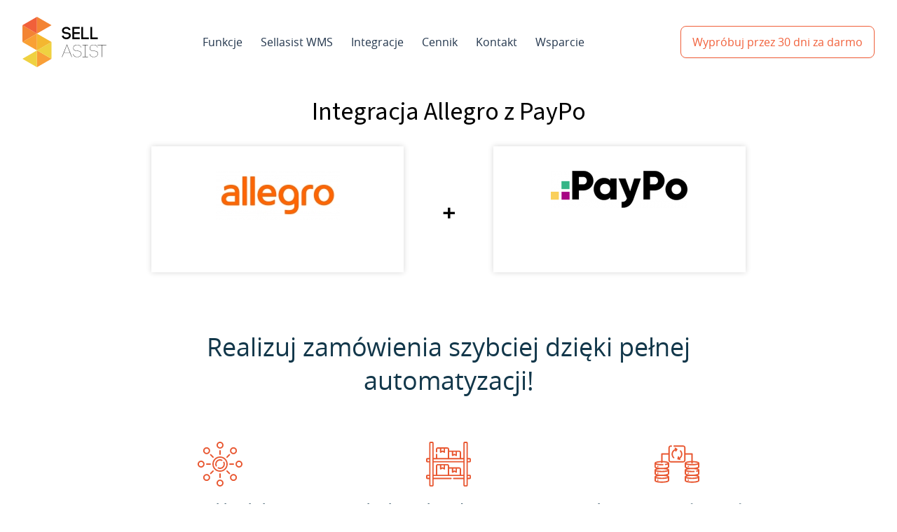

--- FILE ---
content_type: text/html; charset=utf-8
request_url: https://sellasist.pl/integracja/allegro/paypo
body_size: 26234
content:
<!DOCTYPE html>
<html lang="pl-PL">
<head>
    <!-- Google Tag Manager --><script>(function(w,d,s,l,i){w[l]=w[l]||[];w[l].push({'gtm.start':new Date().getTime(),event:'gtm.js'});var f=d.getElementsByTagName(s)[0],j=d.createElement(s),dl=l!='dataLayer'?'&l='+l:'';j.async=true;j.src='https://www.googletagmanager.com/gtm.js?id='+i+dl;f.parentNode.insertBefore(j,f);})(window,document,'script','dataLayer','GTM-N8B6B3');</script><!-- End Google Tag Manager -->

    

    <!-- Globalny tag witryny (gtag.js) - Google Analytics -->
<!--<script async src="https://www.googletagmanager.com/gtag/js?id=UA-53600681-1"></script>-->
<script>
    window.dataLayer = window.dataLayer || [];

    function gtag() {
        dataLayer.push(arguments);
    }
            gtag('consent', 'default', {
            'ad_storage': 'denied',
            'ad_user_data': 'denied',
            'ad_personalization': 'denied',
            'analytics_storage': 'denied',
            'functionality_storage': 'denied',
            'personalization_storage': 'denied',
            'security_storage': 'granted',
        });
    
    gtag('js', new Date());

    // gtag('config', 'UA-53600681-1');

</script>

    <style>
        #cc-main {
            font-family: inherit;
            --cc-btn-border-radius: 4px;
            --cc-modal-border-radius: 4px;
            --cc-btn-primary-bg: #f1603a;
            --cc-btn-primary-color: #ffffff;
            --cc-btn-primary-border-color: #f1603a;
            --cc-btn-primary-hover-bg: color-mix(in srgb,var(--cc-btn-primary-bg),#000 15%);
            --cc-btn-primary-hover-border-color: color-mix(in srgb,var(--cc-btn-primary-bg),#000 15%);
            --cc-btn-primary-hover-color: #ffffff;
            --cc-primary-color: #1a1a1a;
        }


        #cc-main .cm__btn--secondary {
            color: var(--cc-primary-color);
        }
        #cc-main .cm__btn--secondary:hover {
            text-decoration: underline;
            color: var(--cc-primary-color);
        }
        #cc-main .cm__btn {
            font-size: 0.92em;
        }
        #cc-main .cm__btn[data-role="show"], #cc-main .pm__btn[data-role="save"] {
            min-height: unset;
            background: unset;
            border: unset;
            font-size: 0.82em;
        }

    </style>


    <link type="text/css" href="https://sellasist.pl/public/themes/sellasist/plugins/cookieconsent/cookieconsent.css" rel="stylesheet">
    <script type="text/javascript" src="https://sellasist.pl/public/themes/sellasist/plugins/cookieconsent/cookieconsent.umd.js"></script>

    <script type="module">

        CookieConsent.run({
            categories: {
                necessary: {
                    enabled: true,
                    readOnly: true
                },
                analytics: {},
                marketing: {},
                functional: {}
            },
            language: {
                default: 'pl',
                translations: {
                    pl: {
                        consentModal: {
                            title: 'Ta strona korzysta z plików cookies',
                            description: 'Pliki cookie pozwalają dostosować serwis do indywidualnych potrzeb użytkownika, analizować ruch na stronie oraz wyświetlać, personalizować i mierzyć skuteczności naszych reklam. Administratorem Twoich danych będziemy my oraz niektórzy partnerzy, z którymi współpracujemy i przekazujemy im dane na potrzeby funkcji mediów społecznościowych, reklamy i analityki. Możesz kontrolować pliki cookies, w tym również wyłączyć ich zapisywanie. ',
                            acceptAllBtn: 'Akceptuj wszystkie',
                            acceptNecessaryBtn: 'Tylko niezbędne',
                            showPreferencesBtn: 'Pokaż i dostosuj',
                            footer: '<a href="polityka-prywatnosci">Polityka prywatności</a>'
                        },
                        preferencesModal: {
                            title: 'Ta strona korzysta z plików cookies',
                            acceptAllBtn: 'Akceptuj wszystkie',
                            acceptNecessaryBtn: 'Tylko niezbędne',
                            savePreferencesBtn: 'Zapisz ustawienia',
                            sections: [
                                {
                                    title: 'Dostosuj zgody',
                                    description: 'Poniżej możesz sprawdzić, jakie dane zbieramy i w jakim celu je gromadzimy. Więcej informacji na temat plików cookies znajdziesz w Polityce prywatności.',
                                },
                                {
                                    title: 'Niezbędne',
                                    description: 'Pliki cookies konieczne do prawidłowego lub zoptymalizowanego działania witryny. Nie możesz ich wyłączyć.',
                                    linkedCategory: 'necessary'
                                },
                                {
                                    title: 'Analityczne',
                                    description: 'Analityczne pliki cookies wykorzystywane są do mierzenia liczby wizyt i zbierają informacje o źródłach ruchu. Używamy ich, aby poprawić działanie naszej witryny. ',
                                    linkedCategory: 'analytics'
                                },
                                {
                                    title: 'Marketingowe',
                                    description: 'Marketingowe pliki cookies wspierają wyświetlanie reklam, które są bardziej dopasowane do Twoich zainteresowań i potrzeb, a jednocześnie wartościowe dla wydawców i reklamodawców. ',
                                    linkedCategory: 'marketing'
                                },
                                {
                                    title: 'Funkcjonalne',
                                    description: 'Funkcjonalne pliki cookies pozwalają na zapamiętywanie preferencyjnych wyborów użytkownika, zapewniając Ci wygodniejsze korzystanie z witryny. ',
                                    linkedCategory: 'functional'
                                }
                            ]
                        }
                    }
                }
            },
            onFirstConsent: ({cookie, changedCategories, changedServices}) => {
                change_cookie_consents(cookie.categories || [])
            },
            onChange: ({cookie, changedCategories, changedServices}) => {
                change_cookie_consents(cookie.categories || [])
            },
            disablePageInteraction: true
        });

        function change_cookie_consents(accepted_consents){
            gtag('consent', 'update', {
                'ad_storage': accepted_consents.includes('marketing') ? 'granted' : 'denied',
                'ad_user_data': accepted_consents.includes('marketing') ? 'granted' : 'denied',
                'ad_personalization': accepted_consents.includes('marketing') ? 'granted' : 'denied',
                'analytics_storage': accepted_consents.includes('analytics') ? 'granted' : 'denied',
                'functionality_storage': accepted_consents.includes('functional') ? 'granted' : 'denied',
                'personalization_storage': accepted_consents.includes('functional') ? 'granted' : 'denied',
                'security_storage': accepted_consents.includes('necessary') ? 'granted' : 'denied',
            });
            gtag('event', 'cookie_consent_update');
        }



        document.onreadystatechange = () => {
            if (document.readyState === 'complete') {
                let showWidgetLink = document.querySelector('a[href="#show_cookie_widget"]');
                if(showWidgetLink != null && showWidgetLink != undefined) {
                    showWidgetLink.addEventListener('click', function(event) {
                        event.preventDefault();
                        CookieConsent.showPreferences();
                    })
                }

            }
        };

    </script>


            <title>Integracja Allegro z PayPo</title>
        <meta http-equiv="Content-Type" content="text/html; charset=utf-8"/>
    <meta name="viewport" content="width=device-width, initial-scale=1">
    <meta name="keywords" content="integracja z Allegro, integracja sklepu z Allegro, integracja z Allegro, Integracja Allegro, Integracje z allegro, integracja hurtowni z Allegro, integracja magazynu z Allegro | Integracja PayPo, płatności odroczone, PayPo najlepszy integrator płatności, integracja płatności, płatności w sklepie internetowym, płatności w sklepie, sklep online płatności, PayPo płatność, jak skorzystać z PayPo, Paypo "/>
    <meta name="description" content="Sellasist oferuje dwustronną integrację z Allegro.pl. Zamówienia, stany magazynowe, opisy, szablony cenników, informacje o zwrotach, autoresponder wiadomości, zwrot prowizji oraz szereg zniżek na początek! | Udostępnij Twoim klientom płatności odroczone, dzięki integracji Twojego asystenta sprzedaży Sellasist z PayPo!"/>

    <meta name="robots" content="index,follow">
            <link rel="canonical" href="https://sellasist.pl/integracja/allegro/paypo"/>
    
    <link href="https://static.ex4.pl/sellasist_favicon.png" type="image/x-icon" rel="icon"/>

    <link href="https://sellasist.pl/public/themes/sellasist/styles/bootstrap.min.css?v=1763547160" rel="stylesheet">

            <link href="https://sellasist.pl/public/themes/sellasist/styles/animate.min.css?v=1763547160" rel="stylesheet">
        <link rel="stylesheet" href="https://sellasist.pl/public/themes/common/libraries/owlcarousel/styles/owl.carousel.min.css">
        <link rel="stylesheet" href="https://sellasist.pl/public/themes/common/libraries/owlcarousel/styles/owl.theme.default.min.css">
    

            <link rel="preconnect" href="https://fonts.googleapis.com">
        <link rel="preconnect" href="https://fonts.gstatic.com" crossorigin>
        <link href="https://fonts.googleapis.com/css2?family=Source+Sans+3:wght@300;400;600;700&display=swap" rel="stylesheet">
    

                <link rel="stylesheet" href="https://unpkg.com/swiper@7/swiper-bundle.min.css"/>
        <link href="https://sellasist.pl/public/themes/sellasist/styles/main.css?v=1763547160" rel="stylesheet">
        <link rel="stylesheet" href="https://sellasist.pl/public/themes/common/styles/blockeditor.min.css">

        <link href="https://sellasist.pl/public/themes/sellasist/styles/style.css?v=1763547160" rel="stylesheet">
        <script type="text/javascript">
        var base = 'https://sellasist.pl/';
    </script>
    <script src='https://www.google.com/recaptcha/api.js'></script>

    <!-- Facebook Pixel Code -->
    <script  type="text/plain" data-type="text/javascript" data-category="marketing">
        !function(f,b,e,v,n,t,s)
        {if(f.fbq)return;n=f.fbq=function(){n.callMethod?
            n.callMethod.apply(n,arguments):n.queue.push(arguments)};
            if(!f._fbq)f._fbq=n;n.push=n;n.loaded=!0;n.version='2.0';
            n.queue=[];t=b.createElement(e);t.async=!0;
            t.src=v;s=b.getElementsByTagName(e)[0];
            s.parentNode.insertBefore(t,s)}(window, document,'script',
            'https://connect.facebook.net/en_US/fbevents.js');
        fbq('init', '577836342707407');
        fbq('track', 'PageView');
    </script>
    <noscript><img height="1" width="1" style="display:none" src="https://www.facebook.com/tr?id=577836342707407&ev=PageView&noscript=1" /></noscript>
    <!-- End Facebook Pixel Code -->

    <!-- Hotjar Tracking Code for https://sellasist.pl/ -->
    <script>
        (function(h,o,t,j,a,r){
            h.hj=h.hj||function(){(h.hj.q=h.hj.q||[]).push(arguments)};
            h._hjSettings={hjid:6367237,hjsv:6};
            a=o.getElementsByTagName('head')[0];
            r=o.createElement('script');r.async=1;
            r.src=t+h._hjSettings.hjid+j+h._hjSettings.hjsv;
            a.appendChild(r);
        })(window,document,'https://static.hotjar.com/c/hotjar-','.js?sv=');
    </script>

</head>
<body>
<!-- Google Tag Manager (noscript) --><noscript><iframe src="https://www.googletagmanager.com/ns.html?id=GTM-N8B6B3" height="0" width="0" style="display:none;visibility:hidden"></iframe></noscript><!-- End Google Tag Manager (noscript) -->
<div id="esp_smooth_container">

            <header>


            <nav class="navbar navbar-fixed-top">

                <div class="l-container l-container--slarge">
                    <div class="navbar-fixed-top__wrapper">
                        <div class="navbar-header">
                            <a class="navbar-brand" href="https://sellasist.pl/">
                                <svg xmlns="http://www.w3.org/2000/svg" width="120" height="72" viewBox="0 0 120 72" fill="none">
                                    <path d="M20.7899 24.0005L0.00585938 11.9993V35.9994L20.7899 24.0005L0.00585938 11.9993V35.9994L20.7899 24.0005Z" fill="#F38434"/>
                                    <path d="M0.00585938 12.0001L20.7899 24.0009V0L0.00585938 12.0001L20.7899 24.0009V0L0.00585938 12.0001Z" fill="#F1603A"/>
                                    <path d="M41.5746 59.9988L20.7891 47.998V72L41.5746 59.9988L20.7891 47.998V72L41.5746 59.9988Z" fill="#F99F37"/>
                                    <path d="M41.5691 12.0016L20.7832 0V24.0009L41.5691 12.0016L20.7832 0V24.0009L41.5691 12.0016Z" fill="#F38434"/>
                                    <path d="M0 35.9975L20.787 47.9999V23.9994L0 35.9975L20.787 47.9999V23.9994L0 35.9975Z" fill="#F9A034"/>
                                    <path d="M20.7891 48.0024L41.5734 36.0009V60.0017L20.7891 48.0024L41.5734 36.0009V60.0017L20.7891 48.0024Z" fill="#EFD141"/>
                                    <path d="M41.5715 35.9997L20.7891 24.0008V48.0013L41.5715 35.9997L20.7891 24.0008V48.0013L41.5715 35.9997Z" fill="#F4B730"/>
                                    <path d="M0 59.9987L20.787 47.9994V71.9999L0 59.9987L20.787 47.9994V71.9999L0 59.9987Z" fill="#EFD141"/>
                                    <path d="M66.0992 19.0586C65.7521 17.4977 64.0684 16.8287 62.5561 16.8525C61.3912 16.8783 60.1031 17.274 59.4094 18.1672C59.0631 18.6125 58.9394 19.1815 58.9887 19.7766C59.1128 21.5605 61.0707 21.7846 62.9286 21.9588C65.3072 22.2546 68.2555 22.8748 68.9238 25.649C68.9986 26.0222 69.0494 26.4417 69.0494 26.7892C69.0494 30.1347 65.7282 32.0684 62.6061 32.0684C59.9305 32.0684 56.6856 30.4821 56.3632 27.3839L56.3381 26.9129L58.8651 26.8632L58.8901 27.2345V27.1374C59.0634 28.7464 61.0214 29.5888 62.6312 29.5888C64.4886 29.5888 66.5213 28.5488 66.5213 26.7653C66.5213 26.592 66.4963 26.3943 66.4466 26.1706C66.1492 24.8563 64.365 24.634 62.6312 24.4606C59.9305 24.1887 56.7599 23.5932 56.4864 19.975V20.0008C56.3874 18.8363 56.6852 17.6711 57.4267 16.705C58.592 15.1931 60.674 14.4003 62.6793 14.4003C65.3572 14.4003 68.13 15.7886 68.5779 18.96L66.0992 19.0586Z" fill="black"/>
                                    <path d="M73.7845 29.416H81.8364V31.9186H71.2561V14.5988H81.8118V17.1003H73.7845V21.9816H81.6384V24.5101H73.7845V29.416Z" fill="black"/>
                                    <path d="M86.567 29.416H94.7186V31.9186H84.0647V14.5988H86.567V29.416Z" fill="black"/>
                                    <path d="M99.4051 29.416H107.556V31.9186H96.9028V14.5988H99.4051V29.416Z" fill="black"/>
                                    <path d="M67.8849 51.6051H59.1131L56.7599 57.4278H56.3381L63.2999 39.8353H63.7202L70.685 57.4278H70.2632L67.8849 51.6051ZM59.2857 51.2337H67.7362L63.4983 40.3553L59.2857 51.2337Z" fill="black"/>
                                    <path d="M83.3487 43.7252C83.1996 43.006 82.903 42.3882 82.4069 41.8435C81.3414 40.7025 79.6311 40.2314 78.0714 40.2572C76.4351 40.2815 74.5765 40.8759 73.5372 42.2391C72.917 43.006 72.6936 43.9236 72.768 44.8912C73.2148 50.9601 82.9269 46.2032 84.1164 51.7528C84.9103 55.4207 81.4408 57.6009 78.1457 57.6009C75.6177 57.6009 72.5464 56.1653 72.2487 53.3649L72.2229 53.1915L72.6185 53.1411L72.6432 53.3144C72.9174 55.9145 75.8157 57.23 78.1704 57.23C81.1927 57.23 84.4634 55.2716 83.7454 51.8268C82.6306 46.6743 72.8427 51.3819 72.3974 44.914C72.2969 43.8731 72.5711 42.8566 73.2144 42.0165C75.7413 38.7442 82.8776 39.1656 83.7208 43.6501L83.745 43.8485L83.3733 43.9232L83.3487 43.7252Z" fill="black"/>
                                    <path d="M93.6071 40.4559H89.9161V57.0558H93.6071V57.4279H85.8518V57.0558H89.544V40.4559H85.8518V40.1084H93.6071V40.4559Z" fill="black"/>
                                    <path d="M106.962 43.7252C106.813 43.006 106.516 42.3882 106.02 41.8435C104.955 40.7025 103.246 40.2314 101.684 40.2572C100.048 40.2815 98.1901 40.8759 97.1493 42.2391C96.5307 43.006 96.3073 43.9236 96.382 44.8912C96.8269 50.9601 106.54 46.2032 107.731 51.7528C108.522 55.4207 105.054 57.6009 101.758 57.6009C99.2298 57.6009 96.1582 56.1653 95.8612 53.3649L95.8362 53.1915L96.2329 53.1411L96.2576 53.3144C96.5311 55.9145 99.4282 57.23 101.783 57.23C104.806 57.23 108.077 55.2716 107.357 51.8268C106.243 46.6743 96.456 51.3819 96.0095 44.914C95.9105 43.8731 96.1832 42.8566 96.8265 42.0165C99.3535 38.7442 106.491 39.1656 107.333 43.6501L107.357 43.8485L106.987 43.9232L106.962 43.7252Z" fill="black"/>
                                    <path d="M113.259 57.428V40.4792H107.262V40.0835H119.626V40.4792H113.631V57.428H113.259Z" fill="black"/>
                                </svg>
                            </a>
                        </div>



                        <nav id="menu">
    <ul>
        <li><a href="https://sellasist.pl/funkcje" class="top">Funkcje<span class="menu-arrow"></span></a><div class="submenu-2021"><div class="submenu-2021__column-wrapper"><div class="submenu-2021__column"><a class="submenu-2021__link-1" href="https://sellasist.pl/obsluga-zamowien">Obsługa zamówień</a><a class="submenu-2021__link-1" href="https://sellasist.pl/asystent-pakowania">Asystent pakowania</a><a class="submenu-2021__link-1" href="https://sellasist.pl/zarzadzanie-produktami">Zarządzanie produktami</a><a class="submenu-2021__link-1" href="https://sellasist.pl/automatyzacja-procesow">Automatyzacja procesów</a><a class="submenu-2021__link-1" href="https://sellasist.pl/obsluga-sklepow-internetowych">Obsługa sklepów internetowych</a><a class="submenu-2021__link-1" href="https://sellasist.pl/obsluga-dokumentow-sprzedazowych">Obsługa dokumentów sprzedażowych</a><a class="submenu-2021__link-1" href="https://sellasist.pl/integracja-z-hurtowniami-sellasist">Integracja z hurtowniami</a><a class="submenu-2021__link-1" href="https://sellasist.pl/aplikacja-do-obslugi-zamowien">Zbieranie i pakowanie zamówień</a><a class="submenu-2021__link-1" href="https://sellasist.pl/aplikacja-do-obslugi-magazynu-i-zamowien">Aplikacja do obsługi magazynu i zamówień</a><a class="submenu-2021__link-1" href="https://sellasist.pl/sellasist-call">Sellasist Call</a><div class="submenu-2021__column-wrapper"><div class="submenu-2021__column"><a class="submenu-2021__link-1" href="https://sellasist.pl/wsparcie">Wsparcie, wdrożenia i opieka serwisowa</a></div></div></div></li><li><a href="https://sellasist.pl/aplikacja-do-obslugi-magazynu-i-zamowien" class="top">Sellasist WMS<span class="menu-arrow"></span></a><div class="submenu-2021"><div class="submenu-2021__column-wrapper"><div class="submenu-2021__column"><a class="submenu-2021__link-1" href="https://sellasist.pl/tryb-przyjecia-dostawy">Tryb przyjęcia dostawy</a><a class="submenu-2021__link-1" href="https://sellasist.pl/tryb-rozlokowania-towarow">Tryb rozlokowania towarów</a><a class="submenu-2021__link-1" href="https://sellasist.pl/tryb-zbierania-produktow">Tryb zbierania produktów</a><a class="submenu-2021__link-1" href="https://sellasist.pl/tryb-pakowania-zamowien">Tryb pakowania zamówień</a><a class="submenu-2021__link-1" href="https://sellasist.pl/tryb-przyjecia-zwrotow-i-reklamacji">Tryb przyjęcia zwrotów i reklamacji</a><a class="submenu-2021__link-1" href="https://sellasist.pl/tryb-inwentaryzacji-magazynu">Tryb inwentaryzacji magazynu</a><a class="submenu-2021__link-1" href="https://sellasist.pl/tryb-sprzedazy-bezposredniej">Tryb sprzedaży bezpośredniej</a><a class="submenu-2021__link-1" href="https://sellasist.pl/tryb-handlowca">Tryb handlowca</a></div></div></div></li><li class="active top"><a href="https://sellasist.pl/integracje" class="top">Integracje<span class="menu-arrow"></span></a><div class="submenu-2021"><div class="submenu-2021__column-wrapper"><div class="submenu-2021__column"><a class="submenu-2021__link-1" href="https://sellasist.pl/integracje/integracja-z-marketplace">Integracja z Marketplace</a><a class="submenu-2021__link-1" href="https://sellasist.pl/integracje/integracja-ze-sklepami-internetowymi">Integracja ze Sklepami internetowymi</a><a class="submenu-2021__link-1" href="https://sellasist.pl/integracje/integracja-z-hurtowniami">Integracje z Hurtowniami</a><a class="submenu-2021__link-1" href="https://sellasist.pl/integracje/integracja-z-programami-magazynowo-ksiegowymi">Integracja z Programami magazynowo-księgowymi</a><a class="submenu-2021__link-1" href="https://sellasist.pl/integracje/integracja-z-kurierami">Integracja z Kurierami</a><a class="submenu-2021__link-1" href="https://sellasist.pl/integracje/integracja-z-platnosciami">Integracja z Płatnościami</a><a class="submenu-2021__link-1" href="https://sellasist.pl/integracje/pozostale-integracje">Pozostałe Integracje</a></div></div></div></li><li><a href="https://sellasist.pl/cennik" class="top">Cennik</a></li><li><a href="https://sellasist.pl/kontakt" class="top">Kontakt</a></li><li><a href="https://sellasist.pl/wsparcie" class="top">Wsparcie<span class="menu-arrow"></span></a><div class="submenu-2021"><div class="submenu-2021__column-wrapper"><div class="submenu-2021__column"><a class="submenu-2021__link-1" href="https://sellasist.pl/pomoc">Pomoc</a><a class="submenu-2021__link-1" href="https://sellasist.pl/znajdz-resellera-sellasist">Wdrożenia</a><a class="submenu-2021__link-1" href="https://sellasist.pl/blog">Blog</a><a class="submenu-2021__link-1" href="https://sellasist.pl/prezentacja">Kursy</a><a class="submenu-2021__link-1" href="https://pomysly.sellasist.pl/">Pomysły</a></div></div></div></li><!--        <li class="custom-btn-1 custom-btn"><a href="https://pure-fashion-1.sellingo.pl/" title="" class="btn btn1">Demo-->
<!--                sklepu</a></li>-->
<!--        <li class="custom-btn-2 custom-btn"><a href="--><!--" title="" class="btn btn2">Załóż-->
<!--                sklep za darmo</a></li>-->
    </ul>
</nav>
                        <a href="https://sellasist.pl/instalacja" class="c-button c-button--white main-button-register">
                                                            Wypróbuj przez 30 dni za darmo
                                                    </a>
                        <a href="https://sellasist.pl/instalacja" class="c-button c-button--white main-button-register-mobile">Załóż konto</a>

                        <button class="navbar-toggle" data-toggle="collapse" data-target="#bs-example-navbar-collapse-1">
                            <span class="icon-bar"></span>
                            <span class="icon-bar"></span>
                            <span class="icon-bar"></span>
                        </button>
                    </div>
                </div>

            </nav>
        </header>
    
    <div class="content-sub">
<!--    <section class="top-banner text-center padding border-none">-->
<!--        <div class="container">-->
            <div class="row">
                <div class="col-md-12">
                    <h1 class="h1 integration-header">
                        Integracja Allegro z PayPo                    </h1>
                </div>
            </div>
<!--        </div>-->
<!--    </section>-->
    <section class="single-desc py-5 integration-price-info">
        <div class="container">
            <div class="row justify-content-center wrap">
                <div class="col-xl-3 col-lg-4 col-md-5 col-sm-5 col-xs-12">
                    <div class="logo-wrapper">
                        <img src="https://sellasist.pl/public/upload/integration/integration/129/thumb_1537192013800px_Logoallegro.jpg" alt="" />
                    </div>
                </div>
                <div class="col-md-1 col-xs-12 justify-content-center py-4 align-items-center integration-pair-plus">
                    +
                </div>
                <div class="col-xl-3 col-lg-4 col-md-5 col-sm-5 col-xs-12">
                    <div class="logo-wrapper">
                        <img src="https://sellasist.pl/public/upload/integration/integration/10570/thumb_1682415318paypo.png" alt="logotyp PayPo" />
                    </div>
                </div>
            </div>
        </div>
    </section>
    
             <section class='combined_desc single-desc py-5 esp-content aa'>                                                                                                    <div class="bb-block" style="background-color: #fff;"><div class="section">
            <div class="section-container one-column">
                <div class="section-box slim">
                    <h1 class="new" style="display: block; margin-bottom: 0px; margin-top: 0px; color: rgb(18, 55, 74); font-size: 36px; text-align: center; font-weight: 400;">Realizuj zamówienia szybciej dzięki pełnej automatyzacji!</h1>
                    <div class="th3 new"></div>
                </div>
            </div>

        </div>
        
    
        
    
        
    
        
    
        
    
        
    
        
    
        
    
        
    
        
    
        
    
        
    
        
    
        
    
        
    
        
    
        
    
        
    
        
    
        
    
        
    
        
    
        
    
        
    
        
    
        
    
        
    
        
    
        
    
        
    
        
    
        
    
        
    
        
    
        
    
        
    
        
    
        
    
        
    
        
    
        
    
        
    </div><div class="bb-block" style="background-color: #fff;"><div class="section">
            <div class="section-container three-columns">
                <div class="section-box">
<div class="banner-image" data-images="" style="background-image: none;"><img src="https://sellasist.pl/public/themes/admin/images/blocks/202203301514595a53eba60611acc1a4b2a82e611f5da3.svg" alt="" title=""></div>
                    <h2 class="new" style="display: block; margin-bottom: 0px; margin-top: 0px; color: rgb(18, 55, 74); font-size: 18px; text-align: center; font-weight: 700;">Łatwa i szybka obsługa wielokanałowej sprzedaży</h2>
                    <div class="th3 new"></div>
                </div>
                <div class="section-box">
        <div class="banner-image" data-images="" style="background-image: none;"><img src="https://sellasist.pl/public/themes/admin/images/blocks/202203301515062c2639189c443d91a279195c9c351ec9.svg" alt="" title=""></div>
                    <h2 class="new" style="display: block; margin-bottom: 0px; margin-top: 0px; color: rgb(18, 55, 74); font-size: 18px; text-align: center; font-weight: 700;">Pełna kontrola nad magazynem i przepływem towarów</h2>
                    <div class="th3 new"></div>
                </div>
                <div class="section-box">
                <div class="banner-image" data-images="" style="background-image: none;"><img src="https://sellasist.pl/public/themes/admin/images/blocks/20220330151512becca3e773bbc42eff8a3d95272a9322.svg" alt="" title=""></div>
                    <h2 class="new" style="display: block; margin-bottom: 0px; margin-top: 0px; color: rgb(18, 55, 74); font-size: 18px; text-align: center; font-weight: 700;">Synchronizacja stanów, opisów i cen produktów</h2>
                    <div class="th3 new"></div>
                </div>
            </div>

        </div>
        
    
        
    
        
    
        
    
        
    
        
    
        
    
        
    
        
    
        
    
        
    
        
    
        
    
        
    
        
    
        
    
        
    
        
    
        
    
        
    
        
    
        
    
        
    
        
    
        
    
        
    
        
    
        
    
        
    
        
    
        
    
        
    
        
    
        
    
        
    
        
    
        
    
        
    
        
    
        
    
        
    
        
    
        
    
        
    
        
    
        
    
        
    
        
    
        
    
        
    
        
    
        
    
        
    
        
    
        
    
        
    
        
    
        
    
        
    
        
    
        
    
        
    
        
    
        
    
        
    
        
    
        
    
        
    
        
    
        
    
        
    
        
    
        
    
        
    
        
    
        
    
        
    
        
    
        
    
        
    
        
    
        
    
        
    
        
    
        
    
        
    
        
    
        
    
        
    
        
    
        
    
        
    
        
    
        
    
        
    
        
    
        
    
        
    
        
    
        
    
        
    
        
    
        
    
        
    
        
    
        
    
        
    
        
    
        
    
        
    
        
    
        
    
        
    
        
    



</div><div class="bb-block" style="background-color: #fff;"><div class="section">
            <div class="section-container three-columns">
                <div class="section-box">
<div class="banner-image" data-images="" style="background-image: none;"><img src="https://sellasist.pl/public/themes/admin/images/blocks/2022033015151987a3d6fa65cc47707979ea4f079eae28.svg" alt="" title=""></div>
                    <h2 class="new" style="display: block; margin-bottom: 0px; margin-top: 0px; color: rgb(18, 55, 74); font-size: 18px; text-align: center; font-weight: 700;">Obsługa hurtowni i sprzedaży w modelu dropshipping</h2>
                    <div class="th3 new"></div>
                </div>
                <div class="section-box">
        <div class="banner-image" data-images="" style="background-image: none;"><img src="https://sellasist.pl/public/themes/admin/images/blocks/202203301515277c9e363732c5d47391bfd49f8d5d1acc.svg" alt="" title=""></div>
                    <h2 class="new" style="display: block; margin-bottom: 0px; margin-top: 0px; color: rgb(18, 55, 74); font-size: 18px; text-align: center; font-weight: 700;">Automatyczne doliczanie marży do cen produktów</h2>
                    <div class="th3 new"></div>
                </div>
                <div class="section-box">
                <div class="banner-image" data-images="" style="background-image: none;"><img src="https://sellasist.pl/public/themes/admin/images/blocks/202203301515326c206bd1172aee742d99ae6f8e284f80.svg" alt="" title=""></div>
                    <h2 class="new" style="display: block; margin-bottom: 0px; margin-top: 0px; color: rgb(18, 55, 74); font-size: 18px; text-align: center; font-weight: 700;">Narzędzia ułatwiające towarowanie, księgowanie oraz komunikację</h2>
                    <div class="th3 new"></div>
                </div>
            </div>

        </div>
        
    
        
    
        
    
        
    
        
    
        
    
        
    
        
    
        
    
        
    
        
    
        
    
        
    
        
    
        
    
        
    
        
    
        
    
        
    
        
    
        
    
        
    
        
    
        
    
        
    
        
    
        
    
        
    
        
    
        
    
        
    
        
    
        
    
        
    
        
    
        
    
        
    
        
    
        
    
        
    
        
    
        
    
        
    
        
    
        
    
        
    
        
    
        
    
        
    
        
    
        
    
        
    
        
    
        
    
        
    
        
    
        
    
        
    
        
    
        
    
        
    
        
    
        
    
        
    
        
    
        
    
        
    
        
    
        
    
        
    
        
    
        
    
        
    
        
    
        
    
        
    
        
    
        
    
        
    
        
    
        
    
        
    
        
    
        
    
        
    
        
    
        
    
        
    
        
    
        
    
        
    
        
    
        
    
        
    
        
    
        
    
        
    
        
    
        
    
        
    
        
    
        
    
        
    
        
    
        
    
        
    
        
    
        
    
        
    
        
    
        
    
        
    
        
    
        
    
        
    
        
    
        
    
        
    
        
    
        
    
        
    
        
    
        
    
        
    
        
    
        
    



</div>
                    
                    <div class="bb-block" style="background-color: #fff;"><div class="section">
            <div class="section-container three-columns">
                <div class="section-box">
<div class="banner-image" data-images="" style="background-image: none;"><img src="https://sellasist.pl/public/themes/admin/images/blocks/202203301515409bf251f2f6b03021b9f622391b351369.svg" alt="" title=""></div>
                    <h2 class="new" style="display: block; margin-bottom: 0px; margin-top: 0px; color: rgb(18, 55, 74); font-size: 18px; text-align: center; font-weight: 700;">Szybka obsługa wysyłek w magazynie dzięki aplikacji Sellasist WMS</h2>
                    <div class="th3 new"></div>
                </div>
                <div class="section-box">
        <div class="banner-image" data-images="" style="background-image: none;"><img src="https://sellasist.pl/public/themes/admin/images/blocks/202203301516096cbd606e400f9c7e974379b1fd860f9b.svg" alt="" title=""></div>
                    <h2 class="new" style="display: block; margin-bottom: 0px; margin-top: 0px; color: rgb(18, 55, 74); font-size: 18px; text-align: center; font-weight: 700;">Automatyczne nadawanie przesyłek oraz drukowanie etykiet</h2>
                    <div class="th3 new"></div>
                </div>
                <div class="section-box">
                <div class="banner-image" data-images="" style="background-image: none;"><img src="https://sellasist.pl/public/themes/admin/images/blocks/20220330151616a686e6cf5c66e9de261dc13ec7bac1be.svg" alt="" title=""></div>
                    <h2 class="new" style="display: block; margin-bottom: 0px; margin-top: 0px; color: rgb(18, 55, 74); font-size: 18px; text-align: center; font-weight: 700;">Gotowe integracje do prowadzenia biznesu internetowego</h2>
                    <div class="th3 new"></div>
                </div>
            </div>

        </div>
        
    
        
    
        
    
        
    
        
    
        
    
        
    
        
    
        
    
        
    
        
    
        
    
        
    
        
    
        
    
        
    
        
    
        
    
        
    
        
    
        
    
        
    
        
    
        
    
        
    
        
    
        
    
        
    
        
    
        
    
        
    
        
    
        
    
        
    
        
    
        
    
        
    
        
    
        
    
        
    
        
    
        
    
        
    
        
    
        
    
        
    
        
    
        
    
        
    
        
    
        
    
        
    
        
    
        
    
        
    
        
    
        
    
        
    
        
    
        
    
        
    
        
    
        
    
        
    
        
    
        
    
        
    
        
    
        
    
        
    
        
    
        
    
        
    
        
    
        
    
        
    
        
    
        
    
        
    
        
    
        
    
        
    
        
    
        
    
        
    
        
    
        
    
        
    
        
    
        
    
        
    
        
    
        
    
        
    
        
    
        
    
        
    
        
    
        
    
        
    
        
    
        
    
        
    
        
    
        
    
        
    
        
    
        
    
        
    
        
    
        
    
        
    
        
    
        
    



</div>
                    <div class="bb-block" style="background-color: #fff;"><div class="spacer"></div>
        
    
        
    
        
    
        
    
        
    
        
    
        
    
        
    
        
    
        
    
        
    
        
    
        
    
        
    
        
    
        
    
        
    
        
    
        
    
        
    
        
    
        
    </div><div class="bb-block" style="background-color: #fff;">        <div class="section-with-image">
            <div class="section-container big-image wide">
                <div class="section-box text-box">
                    <div class="text-content">
                        <h1 class="new" style="display: block; margin-bottom: 32px; margin-top: 0px; color: rgb(18, 55, 74); font-size: 36px; text-align: left; font-weight: 400;">Typy płatności dostępne na Allegro połączysz z integracją PayPo</h1>
                        <div class="th3 new">
<ul>
	<li>Oznaczanie sposobu płatności na fakturach za zamówienia z Allegro wygenerowane w Sellasist. </li>
	<li>Synchronizacja statusu płatności za zamówienie Allegro: opłacone / nieopłacone. </li>
	<li>Generowanie raportów sprzedażowych o różnym zakresie w Sellasist.</li>
</ul></div>
                    </div>
                </div>
                <div class="section-box image-box banner-image" data-images="" style="background-image: none;"><img src="https://sellasist.pl/public/themes/admin/images/blocks/20220330151705b483a89eba87ec1ab7546b88955da854.jpg" alt="" title=""></div>
            </div>

        </div>
        
    
        
    
        
    
        
    
        
    
        
    
        
    
        
    
        
    
        
    
        
    
        
    
        
    
        
    
        
    
        
    
        
    
        
    
        
    
        
    
        
    
        
    
        
    
        
    
        
    
        
    
        
    
        
    
        
    
        
    
        
    
        
    
        
    
        
    
        
    
        
    
        
    
        
    
        
    
        
    
        
    
        
    
        
    
        
    
        
    
        
    
        
    
        
    
        
    
        
    
        
    
        
    
        
    
        
    
        
    
        
    
        
    
        
    
        
    
        
    
        
    
        
    
        
    
        
    
        
    
        
    
        
    
        
    
        
    
        
    
        
    
        
    
        
    
        
    
        
    
        
    
        
    
        
    
        
    
        
    
        
    
        
    
        
    
        
    
        
    
        
    
        
    
        
    
        
    
        
    
        
    
        
    
        
    
        
    
        
    
        
    
        
    
        
    
        
    
        
    
        
    
        
    
        
    
        
    
        
    
        
    
        
    
        
    
        
    
        
    
        
    
        
    
        
    
        
    
        
    
        
    
        
    
        
    
        
    
        
    
        
    
        
    
        
    
        
    
        
    
        
    
        
    
        
    
        
    
        
    
        
    
        
    
        
    
        
    
        
    
        
    
        
    
        
    
        
    
        
    
        
    
        
    
        
    
        
    
        
    
        
    
        
    
        
    
        
    
        
    
        
    
        
    
        
    
        
    
        
    
        
    
        
    
        
    
        
    
        
    
        
    
        
    
        
    
        
    
        
    
        
    
        
    
        
    
        
    
        
    
        
    
        
    
        
    
        
    
        
    
        
    
        
    
        
    
        
    
        
    
        
    
        
    
        
    
        
    
        
    
        
    
        
    
        
    
        
    
        
    
        
    
        
    
        
    
        
    
        
    
        
    
        
    
        
    







</div>
                    <div class="bb-block" style="background-color: #fff;"><div class="spacer"></div>
        
    
        
    
        
    
        
    
        
    
        
    
        
    
        
    
        
    
        
    
        
    
        
    
        
    
        
    
        
    
        
    
        
    
        
    
        
    
        
    
        
    
        
    
        
    
        
    
        
    
        
    
        
    
        
    
        
    
        
    
        
    
        
    
        
    
        
    
        
    
        
    
        
    
        
    
        
    
        
    
        
    
        
    
        
    
        
    
        
    
        
    
        
    
        
    
        
    
        
    



</div><div class="bb-block" style="background-color: #fff;"><div class="section-with-image">
            <div class="section-container big-image image-left">
                <div class="section-box image-box banner-image" data-images="" style="background-image: none;"><img src="https://sellasist.pl/public/themes/admin/images/blocks/202203301517197d0db1929ff5560103f622c6767f8198.jpg" alt="" title=""></div>
                <div class="section-box text-box">
                    <div class="text-content">
                        <h1 class="new" style="display: block; margin-bottom: 32px; margin-top: 0px; color: rgb(18, 55, 74); font-size: 36px; text-align: left; font-weight: 400;">Wsparcie techniczne</h1>
                        <div class="th3 new">Integracja z PayPo oraz podłączenie konta Allegro jest bardzo proste. Za pomocą naszych narzędzi dokonasz samodzielnego importu ofert. W każdym momencie możesz skorzystać z pomocy i wsparcia Biura Obsługi Klienta. Cyklicznie prowadzimy również szkolenia online, na których przedstawiamy najnowsze funkcjonalności i pokazujemy, jak obsługiwać Sellasist.<br>
</div>
<div class="banner-link">
                        <a href="https://sellasist.pl/kontakt" class="button green" title="" style="color: rgb(255, 255, 255); background-color: var(--skin-color);">Skontaktuj się z nami!</a>
</div>
                    </div>
                </div>
            </div>

        </div>
        
    
        
    
        
    
        
    
        
    
        
    
        
    
        
    
        
    
        
    
        
    
        
    
        
    
        
    
        
    
        
    
        
    
        
    
        
    
        
    
        
    
        
    
        
    
        
    
        
    
        
    
        
    
        
    
        
    
        
    
        
    
        
    
        
    
        
    
        
    
        
    
        
    
        
    
        
    
        
    
        
    
        
    
        
    
        
    
        
    
        
    
        
    
        
    
        
    
        
    
        
    
        
    
        
    
        
    
        
    
        
    
        
    
        
    
        
    
        
    
        
    
        
    
        
    
        
    
        
    
        
    
        
    
        
    
        
    
        
    
        
    
        
    
        
    
        
    
        
    
        
    
        
    
        
    
        
    
        
    
        
    
        
    
        
    
        
    
        
    
        
    
        
    
        
    
        
    
        
    
        
    
        
    
        
    
        
    
        
    
        
    
        
    
        
    
        
    
        
    
        
    
        
    
        
    
        
    
        
    
        
    
        
    
        
    
        
    
        
    
        
    
        
    
        
    
        
    
        
    
        
    
        
    
        
    
        
    
        
    
        
    
        
    
        
    
        
    
        
    
        
    
        
    
        
    
        
    
        
    
        
    
        
    
        
    
        
    
        
    
        
    







</div>
                    
                    
                    
                    
                    
                    
                    
                    
                    
                    
                    
                    
                    
                    
                    
                    
                    
                    
                    
                    
                    
                    
                    
                    
                    
                    
                    
                    
                    
                    
                    
                    
                    
                    
                    
                    </section>
            
             <section class='integration1 category-desc single-desc py-5 esp-content aa'>                                                                                                                        <div class="bb-block" style="background-color: #fff;"><div class="section">
            <div class="section-container one-column">
                <div class="section-box slim">
                    <h1 class="new" style="display: block; margin-bottom: 36px; margin-top: 0px; color: rgb(18, 55, 74); font-size: 36px; text-align: center; font-weight: 400;">W jaki sposób będzie wyglądała integracja Allegro z Sellasist?</h1>
                    <div class="th3 new">Sellasist zintegrowany jest z drukarkami fiskalnymi, systemami ERP, kurierami i szybkimi płatnościami, dzięki czemu wygodnie możesz zarządzać zamówieniami pochodzącymi z Allegro. Sellasist gwarantuje Ci narzędzia do kompleksowej, automatycznej obsługi wielokanałowej sprzedaży. Do Sellasist możesz podłączyć dowolną liczbę sklepów internetowych oraz platform handlowych, co pozwoli Ci na realizowanie strategii omnichannel w jednym miejscu. Gwarantujemy pełną automatyzację pracy przy zarządzaniu asortymentem, w trakcie procesu realizacji zamówień pochodzących z Allegro oraz wystawianiu ofert Allegro.<br>
</div>
                </div>
            </div>

        </div>
        
    
        
    
        
    
        
    
        
    
        
    
        
    
        
    
        
    
        
    
        
    
        
    
        
    
        
    
        
    
        
    
        
    
        
    
        
    
        
    
        
    
        
    
        
    
        
    
        
    
        
    
        
    
        
    
        
    
        
    
        
    
        
    
        
    
        
    
        
    
        
    
        
    
        
    
        
    
        
    
        
    
        
    
        
    
        
    
        
    
        
    
        
    
        
    
        
    
        
    
        
    
        
    
        
    
        
    
        
    
        
    
        
    
        
    
        
    
        
    
        
    
        
    
        
    
        
    
        
    
        
    
        
    
        
    
        
    
        
    
        
    
        
    
        
    
        
    
        
    
        
    
        
    
        
    
        
    
        
    
        
    
        
    
        
    
        
    
        
    
        
    
        
    
        
    
        
    
        
    
        
    
        
    
        
    
        
    
        
    
        
    
        
    
        
    
        
    
        
    
        
    
        
    
        
    
        
    
        
    
        
    
        
    
        
    
        
    
        
    
        
    
        
    
        
    
        
    
        
    
        
    
        
    
        
    
        
    
        
    
        
    
        
    
        
    
        
    
        
    
        
    
        
    
        
    
        
    
        
    
        
    
        
    
        
    
        
    
        
    
        
    
        
    
        
    
        
    
        
    
        
    
        
    
        
    
        
    
        
    
        
    
        
    
        
    
        
    
        
    
        
    
        
    
        
    
        
    
        
    
        
    
        
    
        
    
        
    
        
    
        
    
        
    
        
    
        
    
        
    
        
    
        
    
        
    
        
    
        
    
        
    
        
    
        
    
        
    
        
    
        
    
        
    
        
    
        
    
        
    
        
    
        
    
        
    
        
    
        
    
        
    
        
    
        
    
        
    
        
    
        
    
        
    
        
    
        
    
        
    
        
    
        
    
        
    
        
    
        
    
        
    
        
    
        
    
        
    
        
    
        
    
        
    
        
    
        
    
        
    
        
    
        
    
        
    
        
    
        
    
        
    
        
    
        
    
        
    
        
    
        
    
        
    
        
    
        
    
        
    
        
    
        
    
        
    
        
    
        
    
        
    
        
    
        
    
        
    
        
    
        
    
        
    
        
    
        
    
        
    
        
    
        
    
        
    
        
    
        
    
        
    
        
    
        
    
        
    
        
    
        
    
        
    
        
    
        
    
        
    
        
    
        
    
        
    
        
    
        
    
        
    
        
    
        
    
        
    
        
    
        
    
        
    
        
    
        
    
        
    
        
    
        
    
        
    
        
    
        
    
        
    
        
    
        
    
        
    
        
    
        
    
        
    
        
    
        
    
        
    
        
    
        
    
        
    
        
    
        
    
        
    
        
    
        
    
        
    
        
    
        
    
        
    
        
    
        
    
        
    
        
    
        
    
        
    
        
    
        
    
        
    
        
    
        
    
        
    
        
    
        
    
        
    
        
    
        
    
        
    
        
    
        
    
        
    
        
    
        
    
        
    
        
    
        
    
        
    
        
    
        
    
        
    
        
    
        
    
        
    
        
    
        
    
        
    
        
    
        
    
        
    
        
    
        
    
        
    
        
    
        
    
        
    
        
    
        
    
        
    
        
    
        
    
        
    
        
    
        
    
        
    
        
    
        
    
        
    
        
    
        
    
        
    
        
    
        
    
        
    
        
    
        
    
        
    
        
    
        
    
        
    
        
    
        
    
        
    
        
    
        
    
        
    
        
    
        
    
        
    
        
    
        
    
        
    
        
    
        
    
        
    
        
    
        
    
        
    
        
    
        
    
        
    
        
    
        
    
        
    
        
    
        
    
        
    
        
    
        
    
        
    
        
    
        
    
        
    
        
    
        
    
        
    
        
    
        
    
        
    
        
    
        
    
        
    
        
    
        
    
        
    
        
    
        
    
        
    
        
    
        
    
        
    
        
    
        
    
        
    
        
    
        
    
        
    
        
    
        
    
        
    
        
    
        
    </div><div class="bb-block" style="background-color: #fff;"><div class="section">
 <div class="section-container one-column">
 <div class="section-box">
 <h2 class="big-header" style="display: block; margin-bottom: 0px; text-align: left; margin-top: 0px; color: rgb(18, 55, 74); font-size: 36px; font-weight: 200;">Co zyskujesz dzięki integracji Allegro z Sellasist?</h2><div class="list"><ul><li class="arrow-skin"><div class="list-item-title">Nowe możliwości sprzedaży.</div><div class="list-item-content"></div></li><li class="arrow-skin"><div class="list-item-title">Szybszą obsługę zamówień.</div><div class="list-item-content"></div></li><li class="arrow-skin"><div class="list-item-title">Większą efektywność sprzedaży.</div><div class="list-item-content"></div></li><li class="arrow-skin"><div class="list-item-title">Bezbłędną realizację zamówień.</div><div class="list-item-content"></div></li><li class="arrow-skin"><div class="list-item-title">Kontrolę nad wystawianiem ofert.</div><div class="list-item-content"></div></li><li class="arrow-skin"><div class="list-item-title">Oszczędność środków finansowych.</div><div class="list-item-content"></div></li><li class="arrow-skin"><div class="list-item-title">Większą widoczność ofert w marketplace.</div><div class="list-item-content"></div></li><li class="arrow-skin"><div class="list-item-title">Omnichannel dostosowany do Twoich potrzeb.</div><div class="list-item-content"></div></li><li class="arrow-skin"><div class="list-item-title">Lepszą komunikację z klientami Allegro.</div><div class="list-item-content"></div></li><li class="arrow-skin"><div class="list-item-title">Pełen pakiet narzędzi do obsługi wielokanałowej sprzedaży.</div><div class="list-item-content"></div></li></ul></div>
 </div>
 </div>
 </div>
        
    
        
    
        
    
        
    
        
    
        
    
        
    
        
    
        
    
        
    
        
    
        
    
        
    
        
    
        
    
        
    
        
    
        
    
        
    
        
    
        
    
        
    
        
    
        
    
        
    
        
    
        
    
        
    
        
    
        
    
        
    
        
    
        
    
        
    
        
    
        
    
        
    
        
    
        
    
        
    
        
    
        
    
        
    
        
    
        
    
        
    
        
    
        
    
        
    
        
    
        
    
        
    
        
    
        
    
        
    
        
    
        
    
        
    
        
    
        
    
        
    
        
    
        
    
        
    
        
    
        
    
        
    
        
    
        
    
        
    
        
    
        
    
        
    
        
    
        
    
        
    
        
    
        
    
        
    
        
    
        
    
        
    
        
    
        
    
        
    
        
    
        
    
        
    
        
    
        
    
        
    
        
    
        
    
        
    
        
    
        
    
        
    
        
    
        
    
        
    
        
    
        
    
        
    
        
    
        
    
        
    
        
    
        
    
        
    
        
    
        
    
        
    
        
    
        
    
        
    
        
    
        
    
        
    
        
    
        
    
        
    
        
    
        
    
        
    
        
    
        
    
        
    
        
    
        
    
        
    
        
    
        
    
        
    
        
    
        
    
        
    
        
    
        
    
        
    
        
    
        
    
        
    
        
    
        
    
        
    
        
    
        
    
        
    
        
    
        
    
        
    
        
    
        
    
        
    
        
    
        
    
        
    
        
    
        
    
        
    
        
    
        
    
        
    
        
    
        
    
        
    
        
    
        
    
        
    
        
    
        
    
        
    
        
    
        
    
        
    
        
    
        
    
        
    
        
    
        
    
        
    
        
    
        
    
        
    
        
    
        
    
        
    
        
    
        
    
        
    
        
    
        
    
        
    
        
    
        
    
        
    
        
    
        
    
        
    
        
    
        
    
        
    
        
    
        
    
        
    
        
    
        
    
        
    
        
    
        
    
        
    
        
    
        
    
        
    
        
    
        
    
        
    
        
    
        
    
        
    
        
    
        
    
        
    
        
    
        
    
        
    
        
    
        
    
        
    
        
    
        
    
        
    
        
    
        
    
        
    
        
    
        
    
        
    
        
    
        
    
        
    
        
    
        
    
        
    
        
    
        
    
        
    
        
    
        
    
        
    
        
    
        
    
        
    
        
    
        
    
        
    
        
    
        
    
        
    
        
    
        
    
        
    
        
    
        
    
        
    
        
    
        
    
        
    
        
    
        
    
        
    
        
    
        
    
        
    
        
    
        
    
        
    
        
    
        
    
        
    
        
    
        
    
        
    
        
    
        
    
        
    
        
    
        
    
        
    
        
    
        
    
        
    
        
    
        
    
        
    
        
    
        
    
        
    
        
    
        
    
        
    
        
    
        
    
        
    
        
    
        
    
        
    
        
    
        
    
        
    
        
    
        
    
        
    
        
    
        
    
        
    
        
    
        
    
        
    
        
    
        
    
        
    
        
    
        
    
        
    
        
    
        
    
        
    
        
    
        
    
        
    
        
    
        
    
        
    
        
    
        
    
        
    
        
    
        
    
        
    
        
    
        
    
        
    
        
    
        
    
        
    
        
    
        
    
        
    
        
    
        
    
        
    
        
    
        
    
        
    
        
    
        
    
        
    
        
    
        
    
        
    
        
    
        
    
        
    
        
    
        
    
        
    
        
    
        
    
        
    
        
    
        
    
        
    
        
    
        
    
        
    
        
    
        
    
        
    
        
    
        
    
        
    
        
    
        
    </div>
                    
                    
                    
                    
                    
                    
                    
                    
                    
                    
                    
                    
                    
                    
                    
                    
                    
                    
                    
                    
                    
                    
                    
                    
                    
                    
                    
                    
                    <div class="bb-block" style="background-color: #fff;"><div class="section-with-image color-background no-padding">
 <div class="section-box background-box" style="background-color: rgb(255, 255, 255); background-image: none;"></div>
 <div class="section-container">
 <div class="banner-link single-cta">
 <a href="https://sellasist.pl/integracja/allegro" class="button green" title="" style="color: rgb(255, 255, 255); background-color: rgb(232, 87, 49);">Odkryj możliwości integracji z Allegro</a>
 </div>
 </div>
</div>
        
    
        
    
        
    
        
    
        
    
        
    
        
    
        
    
        
    
        
    
        
    
        
    
        
    
        
    
        
    
        
    
        
    
        
    
        
    
        
    
        
    
        
    
        
    
        
    
        
    
        
    
        
    
        
    
        
    
        
    
        
    
        
    
        
    
        
    
        
    
        
    
        
    
        
    
        
    
        
    
        
    
        
    
        
    
        
    
        
    
        
    
        
    
        
    
        
    
        
    
        
    
        
    
        
    
        
    
        
    
        
    
        
    
        
    
        
    
        
    
        
    
        
    
        
    
        
    
        
    
        
    
        
    
        
    
        
    
        
    
        
    
        
    
        
    
        
    
        
    
        
    
        
    
        
    
        
    
        
    
        
    
        
    
        
    
        
    
        
    
        
    
        
    
        
    
        
    
        
    
        
    
        
    
        
    
        
    
        
    
        
    
        
    
        
    
        
    
        
    
        
    
        
    
        
    
        
    
        
    
        
    
        
    
        
    
        
    
        
    
        
    
        
    
        
    
        
    
        
    
        
    
        
    
        
    
        
    
        
    
        
    
        
    
        
    
        
    
        
    
        
    </div>
                    
                    
                    
                    
                    
                    
                    
                    
                    
                    
                    
                    
                    
                    
                    
                    
                    
                    
                    
                    
                    
                    
                    
                    
                    
                    
                    
                    
                    
                    </section>
            
             <section class='integration2 category-desc single-desc py-5 esp-content aa'>                                                                                <div class="bb-block" style="background-color: #fff;"><div class="section">
            <div class="section-container one-column">
                <div class="section-box slim">
                    <h1 class="new" style="display: block; margin-bottom: 32px; margin-top: 0px; color: rgb(18, 55, 74); font-size: 36px; text-align: center; font-weight: 400;">Włącz szybkie płatności PayPo w menadżerze sprzedaży!</h1>
                    <div class="th3 new">Nowoczesne i szybkie płatności elektroniczne stanowią podstawę dobrze prosperującego e-commerce. Płatności PayPo zintegrowane z Sellasist można podpiąć do każdego kanału sprzedaży, w tym do dowolnej platformy sprzedażowej. Oferowanie systemu płatności PayPo jest wyjściem naprzeciw potrzebom klientów, ponieważ udostępniasz im wygodny sposób płatności (pay-by-link, płatność kartą, BLIK, płatności mobilne, przelew bankowy) z dostępem do wszystkich banków w Polsce. Integracja z PayPo przyspiesza dokonanie płatności za zakupy, a co za tym idzie, wpływa na wyższą konwersję.</div>
                </div>
            </div>

        </div>
        
    
        
    
        
    
        
    
        
    
        
    
        
    
        
    
        
    
        
    
        
    
        
    
        
    
        
    
        
    
        
    
        
    
        
    
        
    
        
    
        
    
        
    
        
    
        
    
        
    
        
    
        
    
        
    
        
    
        
    
        
    
        
    
        
    
        
    
        
    
        
    
        
    
        
    
        
    
        
    
        
    
        
    
        
    
        
    
        
    
        
    
        
    
        
    
        
    
        
    
        
    
        
    
        
    
        
    
        
    
        
    
        
    
        
    
        
    
        
    
        
    
        
    
        
    
        
    
        
    
        
    
        
    
        
    
        
    
        
    
        
    
        
    
        
    
        
    
        
    
        
    
        
    
        
    
        
    
        
    
        
    
        
    
        
    
        
    
        
    
        
    </div><div class="bb-block" style="background-color: #fff;"><div class="section">
 <div class="section-container one-column">
 <div class="section-box">
 <h2 class="big-header" style="display: block; margin-bottom: 0px; text-align: left; margin-top: 0px; color: rgb(18, 55, 74); font-size: 36px; font-weight: 200;">Co zyskasz, integrując płatności PayPo z Sellasist?</h2><div class="list"><ul><li class="arrow-skin"><div class="list-item-title">Dostęp do pełnej oferty metod płatności oferowanych przez PayPo. </div><div class="list-item-content"></div></li><li class="arrow-skin"><div class="list-item-title">Nowoczesne rozwiązania płatnicze.</div><div class="list-item-content">Jedna integracja pozwoli Ci na udostępnienie klientom najpopularniejszych metod płatności wykorzystywanych w e-commerce, czyli: szybkie płatności elektroniczne (tzw. pay-by-link), płatności kartą, BLIK, płatności mobilne Google Play oraz Apple Play, PayPal, przelew bankowy.</div></li><li class="arrow-skin"><div class="list-item-title">Szybki i bezpłatny proces integracji płatności PayPo z dowolnym kanałem sprzedaży w Sellasist.</div><div class="list-item-content"></div></li><li class="arrow-skin"><div class="list-item-title">Automatyczna zmiana statusu zamówienia po otrzymaniu płatności od klienta.</div><div class="list-item-content"></div></li><li class="arrow-skin"><div class="list-item-title">Automatyczne powiadomienia wysyłane klientom.</div><div class="list-item-content">Twój klient może otrzymać automatyczne powiadomienie o zmianie statusu płatności za zamówienie. Wygenerowane przez Sellasist zmienne pozwalają na stworzenie użytecznego komunikatu np. z kwotą zamówienia, a także pobranie danych do zmiany statusu zamówienia. </div></li><li class="arrow-skin"><div class="list-item-title">Możliwość ustawienia komunikatu dla klienta po podsumowaniu zamówienia.</div><div class="list-item-content"></div></li><li class="arrow-skin"><div class="list-item-title">Obsługę płatności w różnych walutach i językach.</div><div class="list-item-content">W Sellasist możesz wystawiać asortyment w wielu wersjach językowych. Dla każdego języka wybierzesz walutę, dzięki temu możesz prowadzić sprzedaż do wielu krajów z automatycznym uwzględnieniem aktualnego kursu walut.</div></li><li class="arrow-skin"><div class="list-item-title">Komfortowe zarządzanie płatnościami.</div><div class="list-item-content"></div></li><li class="arrow-skin"><div class="list-item-title">Wypłacanie środków z portfela PayPo.</div><div class="list-item-content"></div></li><li class="arrow-skin"><div class="list-item-title">Wsparcie techniczne i dokładne instrukcje obsługi.</div><div class="list-item-content"></div></li></ul></div>
 </div>
 </div>
 </div>
        
    
        
    
        
    
        
    
        
    
        
    
        
    
        
    
        
    
        
    
        
    
        
    
        
    
        
    
        
    
        
    
        
    
        
    
        
    
        
    
        
    
        
    
        
    
        
    
        
    
        
    
        
    
        
    
        
    
        
    
        
    
        
    
        
    
        
    
        
    
        
    
        
    
        
    
        
    
        
    
        
    
        
    
        
    
        
    
        
    
        
    
        
    
        
    
        
    
        
    
        
    
        
    
        
    
        
    
        
    
        
    
        
    
        
    
        
    
        
    
        
    
        
    
        
    
        
    
        
    
        
    
        
    
        
    
        
    
        
    
        
    
        
    
        
    
        
    
        
    
        
    
        
    
        
    
        
    
        
    
        
    
        
    
        
    
        
    
        
    
        
    
        
    
        
    
        
    
        
    
        
    
        
    
        
    
        
    
        
    
        
    
        
    
        
    
        
    
        
    
        
    
        
    
        
    
        
    
        
    
        
    
        
    
        
    
        
    
        
    
        
    
        
    
        
    
        
    
        
    
        
    
        
    
        
    
        
    
        
    
        
    
        
    
        
    
        
    
        
    
        
    
        
    
        
    
        
    
        
    
        
    
        
    
        
    
        
    
        
    
        
    
        
    
        
    
        
    
        
    
        
    
        
    
        
    
        
    
        
    
        
    
        
    
        
    
        
    
        
    
        
    
        
    
        
    
        
    
        
    
        
    
        
    
        
    
        
    
        
    
        
    
        
    
        
    
        
    
        
    
        
    
        
    
        
    
        
    
        
    
        
    
        
    
        
    
        
    
        
    
        
    
        
    
        
    
        
    
        
    
        
    
        
    
        
    
        
    
        
    
        
    
        
    
        
    
        
    
        
    
        
    
        
    
        
    
        
    
        
    
        
    
        
    
        
    
        
    
        
    
        
    
        
    
        
    
        
    
        
    
        
    
        
    
        
    
        
    
        
    
        
    
        
    
        
    
        
    
        
    
        
    
        
    
        
    
        
    
        
    
        
    
        
    
        
    
        
    
        
    
        
    
        
    
        
    
        
    
        
    
        
    
        
    
        
    
        
    
        
    
        
    
        
    
        
    
        
    
        
    
        
    
        
    
        
    
        
    
        
    
        
    
        
    
        
    
        
    
        
    
        
    
        
    
        
    
        
    
        
    
        
    
        
    
        
    
        
    
        
    
        
    
        
    
        
    
        
    
        
    
        
    
        
    
        
    
        
    
        
    
        
    
        
    
        
    
        
    
        
    
        
    
        
    
        
    
        
    
        
    
        
    
        
    
        
    
        
    
        
    
        
    
        
    
        
    
        
    
        
    
        
    
        
    
        
    
        
    
        
    
        
    
        
    
        
    
        
    
        
    
        
    
        
    
        
    
        
    
        
    
        
    
        
    
        
    </div>
                    
                    <div class="bb-block" style="background-color: #fff;"><div class="spacer"></div>
        
    
        
    
        
    
        
    
        
    
        
    
        
    
        
    
        
    
        
    
        
    
        
    
        
    
        
    
        
    
        
    
        
    
        
    
        
    
        
    
        
    
        
    
        
    
        
    
        
    
        
    
        
    
        
    
        
    
        
    
        
    
        
    
        
    
        
    
        
    
        
    
        
    
        
    
        
    
        
    
        
    
        
    
        
    
        
    
        
    
        
    
        
    
        
    
        
    
        
    </div><div class="bb-block" style="background-color: #fff;"><div class="section-with-image">
            <div class="section-container big-image image-left">
                <div class="section-box image-box banner-image" data-images="" style="background-image: none;"><img src="https://sellasist.pl/public/themes/admin/images/blocks/20220331112857f83f3c957b04edf1ac237298d313422b.jpg" alt="" title=""></div>
                <div class="section-box text-box">
                    <div class="text-content">
                        <h1 class="new" style="display: block; margin-bottom: 32px; margin-top: 0px; color: rgb(18, 55, 74); font-size: 36px; text-align: left; font-weight: 400;">Możliwości integracji systemu płatności PayPo z Sellasist</h1>
                        <div class="th3 new">
<div>
	<div>
		<ul>
			<li>Automatyczna zmiana statusu zamówienia po opłaceniu go przez klienta. </li>
			<li>Brak prowizji od sprzedaży pobieranych przez Sellasist!</li>
			<li>Zniżki na prowizje od transakcji, dzięki umowom partnerskim.</li>
			<li>Bezpieczeństwo przepływu środków — informacje o klientach i płatnościach są chronione.</li>
			<li>Sposób płatności PayPo wybrany przez klientów jest oznaczony na fakturach generowanych przez program ERP lub Sellasist. </li>
		</ul></div></div></div>
<div class="banner-link">
                        <a href="https://sellasist.pl/integracja/paypo" class="button green" title="" style="color: rgb(255, 255, 255); background-color: var(--skin-color);">Sprawdź ofertę PayPo</a>
</div>
                    </div>
                </div>
            </div>

        </div>
        
    
        
    
        
    
        
    
        
    
        
    
        
    
        
    
        
    
        
    
        
    
        
    
        
    
        
    
        
    
        
    
        
    
        
    
        
    
        
    
        
    
        
    
        
    
        
    
        
    
        
    
        
    
        
    
        
    
        
    
        
    
        
    
        
    
        
    
        
    
        
    
        
    
        
    
        
    
        
    
        
    
        
    
        
    
        
    
        
    
        
    
        
    
        
    
        
    
        
    
        
    
        
    
        
    
        
    
        
    
        
    
        
    
        
    
        
    
        
    
        
    
        
    
        
    
        
    
        
    
        
    
        
    
        
    
        
    
        
    
        
    
        
    
        
    
        
    
        
    
        
    
        
    
        
    
        
    
        
    
        
    
        
    
        
    
        
    
        
    
        
    
        
    
        
    
        
    
        
    
        
    
        
    
        
    
        
    
        
    
        
    
        
    
        
    
        
    
        
    
        
    
        
    
        
    
        
    
        
    
        
    
        
    
        
    
        
    
        
    
        
    
        
    
        
    
        
    
        
    
        
    
        
    
        
    
        
    
        
    
        
    
        
    
        
    
        
    
        
    
        
    
        
    
        
    
        
    
        
    
        
    
        
    
        
    
        
    
        
    
        
    
        
    
        
    
        
    
        
    
        
    
        
    
        
    
        
    
        
    
        
    
        
    
        
    
        
    
        
    
        
    
        
    
        
    
        
    
        
    
        
    
        
    
        
    
        
    
        
    
        
    
        
    
        
    
        
    
        
    
        
    
        
    
        
    
        
    
        
    
        
    
        
    
        
    
        
    
        
    
        
    
        
    
        
    
        
    
        
    
        
    
        
    
        
    
        
    
        
    
        
    
        
    
        
    
        
    
        
    
        
    
        
    
        
    
        
    
        
    
        
    
        
    
        
    
        
    
        
    
        
    
        
    
        
    
        
    
        
    
        
    
        
    
        
    
        
    
        
    
        
    
        
    
        
    
        
    
        
    
        
    
        
    
        
    
        
    
        
    
        
    
        
    
        
    
        
    
        
    
        
    
        
    
        
    
        
    
        
    
        
    
        
    
        
    
        
    
        
    
        
    
        
    
        
    
        
    
        
    
        
    
        
    
        
    
        
    
        
    
        
    
        
    
        
    
        
    
        
    
        
    
        
    
        
    
        
    </div><div class="bb-block" style="background-color: #fff;"><div class="spacer"></div>
        
    
        
    
        
    
        
    
        
    
        
    
        
    
        
    
        
    
        
    
        
    
        
    
        
    
        
    
        
    
        
    
        
    
        
    
        
    
        
    
        
    
        
    
        
    
        
    
        
    
        
    
        
    
        
    
        
    
        
    
        
    
        
    
        
    
        
    
        
    
        
    
        
    
        
    
        
    
        
    
        
    
        
    
        
    
        
    
        
    
        
    
        
    
        
    
        
    
        
    
        
    
        
    
        
    
        
    
        
    
        
    
        
    
        
    
        
    
        
    
        
    
        
    
        
    
        
    
        
    
        
    
        
    
        
    
        
    
        
    
        
    
        
    
        
    
        
    
        
    
        
    
        
    
        
    
        
    
        
    
        
    
        
    
        
    
        
    
        
    
        
    
        
    
        
    
        
    
        
    
        
    
        
    
        
    
        
    
        
    
        
    
        
    
        
    
        
    
        
    
        
    
        
    
        
    
        
    
        
    
        
    
        
    
        
    </div><div class="bb-block" style="background-color: #fff;"><div class="section-with-image">
            <div class="section-container big-image">
                <div class="section-box text-box">
                    <div class="text-content">
                        <h1 class="new" style="display: block; margin-bottom: 32px; margin-top: 0px; color: rgb(18, 55, 74); font-size: 36px; text-align: left; font-weight: 400;">Jak wygląda proces integracji płatności z Sellasist?</h1>
                        <div class="th3 new">
<p>Stworzyliśmy dla Ciebie przewodnik, jak uzyskać dostęp do usług operatora PayPo. W zakładce „Pomoc” - znajdziesz potrzebne informacje, które pomogą Ci podłączyć odpowiednią metodę płatności do Sellasist.</p>
<p>Wystarczy wpisać ID i klucz dostępu, nadane przez operatora płatności, wprowadzić wyświetlaną nazwę płatności, a także obowiązujący Cię procent prowizji oraz uzupełnić komunikaty o treść. Do wyboru masz dwa komunikaty. Jeden dotyczy informacji wyświetlanej po podsumowaniu zamówienia, drugi jest wiadomością do klienta, którą możesz wysłać po udanym procesie transakcyjnym lub wkleić treść komunikatu w e-mail, informujący o złożeniu zamówienia.</p></div>
<div class="banner-link">
                        <a href="https://sellasist.pl/pomoc#jak-skonfigurowac-metody-platnosci" class="button green" title="" style="color: rgb(255, 255, 255); background-color: rgb(232, 87, 49);">Dowiedz się więcej</a>
</div>
                    </div>
                </div>
                <div class="section-box image-box banner-image" data-images="" style="background-image: none;"><img src="https://sellasist.pl/public/themes/admin/images/blocks/20220331112909ea52f6d405eff42e20664b4a54ff6681.jpg" alt="" title=""></div>
            </div>

        </div>
        
    
        
    
        
    
        
    
        
    
        
    
        
    
        
    
        
    
        
    
        
    
        
    
        
    
        
    
        
    
        
    
        
    
        
    
        
    
        
    
        
    
        
    
        
    
        
    
        
    
        
    
        
    
        
    
        
    
        
    
        
    
        
    
        
    
        
    
        
    
        
    
        
    
        
    
        
    
        
    
        
    
        
    
        
    
        
    
        
    
        
    
        
    
        
    
        
    
        
    
        
    
        
    
        
    
        
    
        
    
        
    
        
    
        
    
        
    
        
    
        
    
        
    
        
    
        
    
        
    
        
    
        
    
        
    
        
    
        
    
        
    
        
    
        
    
        
    
        
    
        
    
        
    
        
    
        
    
        
    
        
    
        
    
        
    
        
    
        
    
        
    
        
    
        
    
        
    
        
    
        
    
        
    
        
    
        
    
        
    
        
    
        
    
        
    
        
    
        
    
        
    
        
    
        
    
        
    
        
    
        
    
        
    
        
    
        
    
        
    
        
    
        
    
        
    
        
    
        
    
        
    
        
    
        
    
        
    
        
    
        
    
        
    
        
    
        
    
        
    
        
    
        
    
        
    
        
    
        
    
        
    
        
    
        
    
        
    
        
    
        
    
        
    
        
    
        
    
        
    
        
    
        
    
        
    
        
    
        
    
        
    
        
    
        
    
        
    
        
    
        
    
        
    
        
    
        
    
        
    
        
    
        
    
        
    
        
    
        
    
        
    
        
    
        
    
        
    
        
    
        
    
        
    
        
    
        
    
        
    
        
    
        
    </div>
                    
                    
                    
                    
                    
                    
                    
                    
                    
                    
                    
                    
                    
                    
                    
                    
                    
                    
                    
                    
                    
                    
                    
                    
                    
                    
                    
                    
                    
                    
                    
                    
                    
                    
                    </section>
            
             <section class='integration1 integration-desc single-desc py-5 esp-content aa'>                                                                                                                                                                                                                                                                    <div class="bb-block" style="background-color: #fff;"><div class="section">
            <div class="section-container one-column">
                <div class="section-box slim">
                    <h1 class="new" style="display: block; margin-bottom: 32px; color: rgb(18, 55, 74); font-size: 36px; text-align: center; margin-top: 0px; font-weight: 400;">Najbardziej zaawansowana integracja z Allegro na rynku!</h1>
                    <div class="th3 new">
<div>Dwukierunkowa integracja z Allegro umożliwia pobieranie zamówień z Allegro do panelu Sellasist oraz automatyczne, masowe wystawianie ofert. </div>
<div><br>
	</div></div>
                </div>
            </div>

        </div>
        
    
        
    
        
    
        
    
        
    
        
    
        
    
        
    
        
    
        
    
        
    
        
    
        
    
        
    
        
    
        
    
        
    
        
    
        
    
        
    
        
    
        
    
        
    
        
    
        
    
        
    
        
    
        
    
        
    
        
    
        
    
        
    
        
    
        
    
        
    
        
    
        
    
        
    
        
    
        
    
        
    
        
    
        
    
        
    
        
    
        
    
        
    
        
    
        
    
        
    
        
    
        
    
        
    
        
    
        
    
        
    
        
    
        
    
        
    
        
    
        
    
        
    
        
    
        
    
        
    
        
    
        
    
        
    
        
    
        
    
        
    
        
    
        
    
        
    
        
    
        
    
        
    
        
    
        
    
        
    
        
    
        
    
        
    
        
    
        
    
        
    
        
    
        
    
        
    
        
    
        
    
        
    
        
    
        
    
        
    
        
    
        
    
        
    
        
    
        
    
        
    
        
    
        
    
        
    
        
    
        
    
        
    
        
    
        
    
        
    
        
    
        
    
        
    
        
    
        
    
        
    
        
    
        
    
        
    
        
    
        
    
        
    
        
    
        
    
        
    
        
    
        
    
        
    
        
    
        
    
        
    
        
    
        
    
        
    
        
    
        
    
        
    
        
    
        
    
        
    
        
    
        
    
        
    
        
    
        
    
        
    
        
    
        
    
        
    
        
    
        
    
        
    
        
    
        
    
        
    
        
    
        
    
        
    
        
    
        
    
        
    
        
    
        
    
        
    </div>
    
                    
                    
                    
                    <div class="bb-block" style="background-color: #fff;"><div class="section">
 <div class="section-container one-column">
 <div class="section-box">
 <h2 class="big-header" style="display: block; margin-bottom: 0px; text-align: left; margin-top: 0px; color: rgb(18, 55, 74); font-size: 36px; font-weight: 200;">Sprawdź, jakie funkcje udostępniamy w cenie abonamentu:</h2><div class="list"><ul><li class="arrow-skin"><div class="list-item-title">Podłączenie wielu kont Allegro.</div><div class="list-item-content"></div></li><li class="arrow-skin"><div class="list-item-title">Masowe wystawianie ofert i zmiana opisów.</div><div class="list-item-content"></div></li><li class="arrow-skin"><div class="list-item-title">Automatyczne doliczanie prowizji do wystawianych ofert.</div><div class="list-item-content"></div></li><li class="arrow-skin"><div class="list-item-title">Automatyczne tworzenie zestawów parametrów — produktyzacja Allegro.</div><div class="list-item-content"></div></li><li class="arrow-skin"><div class="list-item-title">Ustawianie minimalnego stanu magazynowego, potrzebnego do wystawienia oferty.</div><div class="list-item-content"></div></li><li class="arrow-skin"><div class="list-item-title">Kontrola cen konkurencji na Allegro.pl.</div><div class="list-item-content"></div></li><li class="arrow-skin"><div class="list-item-title">Ustawienie autorespondera do kupujących, np. po godzinach pracy. </div><div class="list-item-content"></div></li><li class="arrow-skin"><div class="list-item-title">Automatyczne blokowanie pobrania opłaty utrzymaniowej.</div><div class="list-item-content"></div></li><li class="arrow-skin"><div class="list-item-title">Obsługę Allegro Smart, czyli nadawania przesyłek DHL w promocyjnych cenach.</div><div class="list-item-content"></div></li><li class="arrow-skin"><div class="list-item-title">Możliwość dodawania klientów do czarnej listy z poziomu zamówienia.</div><div class="list-item-content"></div></li><li class="arrow-skin"><div class="list-item-title">Wygodne i szybkie tworzenie ofert wielowariantowych z produktów. </div><div class="list-item-content"></div></li></ul></div>
 </div>
 </div>
 </div>
        
    
        
    
        
    
        
    
        
    
        
    
        
    
        
    
        
    
        
    
        
    
        
    
        
    
        
    
        
    
        
    
        
    
        
    
        
    
        
    
        
    
        
    
        
    
        
    
        
    
        
    
        
    
        
    
        
    
        
    
        
    
        
    
        
    
        
    
        
    
        
    
        
    
        
    
        
    
        
    
        
    
        
    
        
    
        
    
        
    
        
    
        
    
        
    
        
    
        
    
        
    
        
    
        
    
        
    
        
    
        
    
        
    
        
    
        
    
        
    
        
    
        
    
        
    
        
    
        
    
        
    
        
    
        
    
        
    
        
    
        
    
        
    
        
    
        
    
        
    
        
    
        
    
        
    
        
    
        
    
        
    
        
    
        
    
        
    
        
    
        
    
        
    
        
    
        
    
        
    
        
    
        
    
        
    
        
    
        
    
        
    
        
    
        
    
        
    
        
    
        
    
        
    
        
    
        
    
        
    
        
    
        
    
        
    
        
    
        
    
        
    
        
    
        
    
        
    
        
    
        
    
        
    
        
    
        
    
        
    
        
    
        
    
        
    
        
    
        
    
        
    
        
    
        
    
        
    
        
    
        
    
        
    
        
    
        
    
        
    
        
    
        
    
        
    
        
    
        
    
        
    
        
    
        
    
        
    
        
    
        
    
        
    
        
    
        
    
        
    
        
    
        
    
        
    
        
    
        
    
        
    
        
    
        
    
        
    
        
    
        
    
        
    
        
    
        
    
        
    
        
    
        
    
        
    
        
    
        
    
        
    
        
    
        
    
        
    
        
    
        
    
        
    
        
    
        
    
        
    
        
    
        
    
        
    
        
    
        
    
        
    
        
    
        
    
        
    
        
    
        
    
        
    
        
    
        
    
        
    
        
    
        
    
        
    
        
    
        
    
        
    
        
    
        
    
        
    
        
    
        
    
        
    
        
    
        
    
        
    
        
    
        
    
        
    
        
    
        
    
        
    
        
    
        
    
        
    
        
    
        
    
        
    
        
    
        
    
        
    
        
    
        
    
        
    
        
    
        
    
        
    
        
    
        
    
        
    
        
    
        
    
        
    
        
    
        
    
        
    
        
    
        
    
        
    
        
    
        
    
        
    
        
    
        
    
        
    
        
    
        
    
        
    
        
    
        
    
        
    
        
    
        
    
        
    
        
    
        
    
        
    
        
    
        
    
        
    
        
    
        
    
        
    
        
    
        
    
        
    
        
    
        
    
        
    
        
    
        
    
        
    
        
    
        
    
        
    
        
    
        
    
        
    
        
    
        
    
        
    
        
    
        
    
        
    
        
    
        
    
        
    
        
    
        
    
        
    
        
    
        
    
        
    
        
    
        
    
        
    
        
    
        
    
        
    
        
    
        
    
        
    
        
    
        
    
        
    
        
    
        
    
        
    
        
    
        
    
        
    
        
    
        
    
        
    
        
    
        
    
        
    
        
    
        
    
        
    
        
    
        
    </div>
                    
                    
                    
                    
                    
                    
                    
                    
                    
                    
                    
                    
                    
                    
                    
                    
                    
                    
                    
                    
                    
                    
                    
                    
                    
                    
                    
                    </section>
            
             <section class='integration2 integration-desc single-desc py-5 esp-content aa'>                                                                                                                                                                                    
                    
                    
                    
                    
                    
                    
                    
                    
                    </section>
            


</div>

<div class='integrations-container container'><h4 style='width:100%;font-size:1.4em;'>Zobacz również integrację  Allegro z innymi systemami:</h4><h3 style='width:100%'>Allegro + Integracja ze Sklepami Internetowymi</h3>
                <div class='integration-box'>
                    <a href='https://sellasist.pl/integracja/allegro/sellingo' title='Sellingo.pl'>
                        <div class='integration-img'>
                            <img class='img-fluid' src='https://sellasist.pl/public/upload/integration/integration/152/thumb_1648634869LOGO_sellingo.png' alt='najlepszy sklep internetowy'/>
                        </div>
                        <!--<div class='integration-title'>
                            <h4>Sellingo.pl</h4>
                        </div>-->
                    </a>
                </div>
            
                <div class='integration-box'>
                    <a href='https://sellasist.pl/integracja/allegro/magento' title='Magento'>
                        <div class='integration-img'>
                            <img class='img-fluid' src='https://sellasist.pl/public/upload/integration/integration/170/thumb_15371902991280px_Magento.svg.png' alt=''/>
                        </div>
                        <!--<div class='integration-title'>
                            <h4>Magento</h4>
                        </div>-->
                    </a>
                </div>
            
                <div class='integration-box'>
                    <a href='https://sellasist.pl/integracja/allegro/prestashop' title='PrestaShop'>
                        <div class='integration-img'>
                            <img class='img-fluid' src='https://sellasist.pl/public/upload/integration/integration/171/thumb_1537190569indeks.png' alt='PrestaShop'/>
                        </div>
                        <!--<div class='integration-title'>
                            <h4>PrestaShop</h4>
                        </div>-->
                    </a>
                </div>
            
                <div class='integration-box'>
                    <a href='https://sellasist.pl/integracja/allegro/woocommerce' title='WooCommerce'>
                        <div class='integration-img'>
                            <img class='img-fluid' src='https://sellasist.pl/public/upload/integration/integration/173/thumb_1537773644woocommerce_logo.png' alt='WooCommerce'/>
                        </div>
                        <!--<div class='integration-title'>
                            <h4>WooCommerce</h4>
                        </div>-->
                    </a>
                </div>
            
                <div class='integration-box'>
                    <a href='https://sellasist.pl/integracja/allegro/idosell' title='IdoSell'>
                        <div class='integration-img'>
                            <img class='img-fluid' src='https://sellasist.pl/public/upload/integration/integration/10571/thumb_1682429852IdoSell.jpg' alt='IdoSell'/>
                        </div>
                        <!--<div class='integration-title'>
                            <h4>IdoSell</h4>
                        </div>-->
                    </a>
                </div>
            
                <div class='integration-box'>
                    <a href='https://sellasist.pl/integracja/allegro/esklep-click-shop' title='eSklep (Click Shop)'>
                        <div class='integration-img'>
                            <img class='img-fluid' src='https://sellasist.pl/public/upload/integration/integration/10615/thumb_1697783676clickshop.png' alt='Zintegruj eSklep (Click Shop) z Sellasist'/>
                        </div>
                        <!--<div class='integration-title'>
                            <h4>eSklep (Click Shop)</h4>
                        </div>-->
                    </a>
                </div>
            
                <div class='integration-box'>
                    <a href='https://sellasist.pl/integracja/allegro/gekosale' title='Gekosale'>
                        <div class='integration-img'>
                            <img class='img-fluid' src='https://sellasist.pl/public/upload/integration/integration/10616/thumb_1697786280gekosale.jpg' alt='Integracja Sellasist z Gekosale'/>
                        </div>
                        <!--<div class='integration-title'>
                            <h4>Gekosale</h4>
                        </div>-->
                    </a>
                </div>
            
                <div class='integration-box'>
                    <a href='https://sellasist.pl/integracja/allegro/saly' title='Saly'>
                        <div class='integration-img'>
                            <img class='img-fluid' src='https://sellasist.pl/public/upload/integration/integration/10618/thumb_1697795171saly.png' alt='Zintegruj oprogramowanie Saly z integratorem Sellasist'/>
                        </div>
                        <!--<div class='integration-title'>
                            <h4>Saly</h4>
                        </div>-->
                    </a>
                </div>
            
                <div class='integration-box'>
                    <a href='https://sellasist.pl/integracja/allegro/shopware' title='Shopware'>
                        <div class='integration-img'>
                            <img class='img-fluid' src='https://sellasist.pl/public/upload/integration/integration/10621/thumb_1698047798shopware.png' alt='sklep internetowy Shopware i Sellasist'/>
                        </div>
                        <!--<div class='integration-title'>
                            <h4>Shopware</h4>
                        </div>-->
                    </a>
                </div>
            
                <div class='integration-box'>
                    <a href='https://sellasist.pl/integracja/allegro/shopgold' title='shopGold'>
                        <div class='integration-img'>
                            <img class='img-fluid' src='https://sellasist.pl/public/upload/integration/integration/10626/thumb_1720445544shopgold400x400.png' alt=''/>
                        </div>
                        <!--<div class='integration-title'>
                            <h4>shopGold</h4>
                        </div>-->
                    </a>
                </div>
            
                <div class='integration-box'>
                    <a href='https://sellasist.pl/integracja/allegro/shopify' title='Shopify'>
                        <div class='integration-img'>
                            <img class='img-fluid' src='https://sellasist.pl/public/upload/integration/integration/10660/thumb_1737371421Shopify_logo_2018.svg.png' alt=''/>
                        </div>
                        <!--<div class='integration-title'>
                            <h4>Shopify</h4>
                        </div>-->
                    </a>
                </div>
            
                <div class='integration-box'>
                    <a href='https://sellasist.pl/integracja/allegro/redcart-1' title='Redcart'>
                        <div class='integration-img'>
                            <img class='img-fluid' src='https://sellasist.pl/public/upload/integration/integration/10661/thumb_1737379236LOGO.png' alt=''/>
                        </div>
                        <!--<div class='integration-title'>
                            <h4>Redcart</h4>
                        </div>-->
                    </a>
                </div>
            
                <div class='integration-box'>
                    <a href='https://sellasist.pl/integracja/allegro/sky-shop' title='Sky-Shop'>
                        <div class='integration-img'>
                            <img class='img-fluid' src='https://sellasist.pl/public/upload/integration/integration/10663/thumb_1737988039LOGO.png' alt=''/>
                        </div>
                        <!--<div class='integration-title'>
                            <h4>Sky-Shop</h4>
                        </div>-->
                    </a>
                </div>
            
                <div class='integration-box'>
                    <a href='https://sellasist.pl/integracja/allegro/atomstore' title='AtomStore'>
                        <div class='integration-img'>
                            <img class='img-fluid' src='https://sellasist.pl/public/upload/integration/integration/10664/thumb_1741684985LOGO.png' alt=''/>
                        </div>
                        <!--<div class='integration-title'>
                            <h4>AtomStore</h4>
                        </div>-->
                    </a>
                </div>
            
                <div class='integration-box'>
                    <a href='https://sellasist.pl/integracja/allegro/sote' title='Sote '>
                        <div class='integration-img'>
                            <img class='img-fluid' src='https://sellasist.pl/public/upload/integration/integration/10665/thumb_1741700085sote_logo.png' alt='Zintegruj Twój sklep internetowy Sellasist'/>
                        </div>
                        <!--<div class='integration-title'>
                            <h4>Sote </h4>
                        </div>-->
                    </a>
                </div>
            
                <div class='integration-box'>
                    <a href='https://sellasist.pl/integracja/allegro/selly' title='Selly'>
                        <div class='integration-img'>
                            <img class='img-fluid' src='https://sellasist.pl/public/upload/integration/integration/10666/thumb_1741689707selly_logo_big.png' alt='Zintegruj Twój sklep internetowy Sellasist'/>
                        </div>
                        <!--<div class='integration-title'>
                            <h4>Selly</h4>
                        </div>-->
                    </a>
                </div>
            
                <div class='integration-box'>
                    <a href='https://sellasist.pl/integracja/allegro/goshop-1' title='GOshop'>
                        <div class='integration-img'>
                            <img class='img-fluid' src='https://sellasist.pl/public/upload/integration/integration/10667/thumb_1745402577goshoplogo650x352.jpg' alt=''/>
                        </div>
                        <!--<div class='integration-title'>
                            <h4>GOshop</h4>
                        </div>-->
                    </a>
                </div>
            <h3 style='width:100%'>Allegro +  Integracja z Programami magazynowo-księgowymi</h3>
                <div class='integration-box'>
                    <a href='https://sellasist.pl/integracja/allegro/wapro-wf-mag' title='WAPRO WF-MAG'>
                        <div class='integration-img'>
                            <img class='img-fluid' src='https://sellasist.pl/public/upload/integration/integration/177/thumb_1537272786logo_wapro400x200.png' alt='logotyp WAPRO WF-MAG'/>
                        </div>
                        <!--<div class='integration-title'>
                            <h4>WAPRO WF-MAG</h4>
                        </div>-->
                    </a>
                </div>
            
                <div class='integration-box'>
                    <a href='https://sellasist.pl/integracja/allegro/navireo' title='NAVIREO'>
                        <div class='integration-img'>
                            <img class='img-fluid' src='https://sellasist.pl/public/upload/integration/integration/185/thumb_1762340607navireo.png' alt=''/>
                        </div>
                        <!--<div class='integration-title'>
                            <h4>NAVIREO</h4>
                        </div>-->
                    </a>
                </div>
            
                <div class='integration-box'>
                    <a href='https://sellasist.pl/integracja/allegro/wfirma' title='wFirma.pl'>
                        <div class='integration-img'>
                            <img class='img-fluid' src='https://sellasist.pl/public/upload/catalog/product/1167/thumb_1630328306wf_fb_logo.png' alt='Logotyp programu wfirma.pl'/>
                        </div>
                        <!--<div class='integration-title'>
                            <h4>wFirma.pl</h4>
                        </div>-->
                    </a>
                </div>
            
                <div class='integration-box'>
                    <a href='https://sellasist.pl/integracja/allegro/subiekt-nexo-pro' title='Subiekt NEXO Pro'>
                        <div class='integration-img'>
                            <img class='img-fluid' src='https://sellasist.pl/public/upload/integration/integration/1205/thumb_1648734689subiektnexo.jpg' alt='Integracja z Subiekt NEXO'/>
                        </div>
                        <!--<div class='integration-title'>
                            <h4>Subiekt NEXO Pro</h4>
                        </div>-->
                    </a>
                </div>
            
                <div class='integration-box'>
                    <a href='https://sellasist.pl/integracja/allegro/subiektgt' title='Subiekt GT'>
                        <div class='integration-img'>
                            <img class='img-fluid' src='https://sellasist.pl/public/upload/integration/integration/1206/thumb_1648734835subiektGT.jpg' alt='Subiekt GT'/>
                        </div>
                        <!--<div class='integration-title'>
                            <h4>Subiekt GT</h4>
                        </div>-->
                    </a>
                </div>
            
                <div class='integration-box'>
                    <a href='https://sellasist.pl/integracja/allegro/symfonia-erp-symfonia-50-cloud' title='Symfonia ERP i Symfonia 50 Cloud'>
                        <div class='integration-img'>
                            <img class='img-fluid' src='https://sellasist.pl/public/upload/integration/integration/1208/thumb_1648733120symfonia.jpg' alt='Symfonia 50 Cloud'/>
                        </div>
                        <!--<div class='integration-title'>
                            <h4>Symfonia ERP i Symfonia 50 Cloud</h4>
                        </div>-->
                    </a>
                </div>
            
                <div class='integration-box'>
                    <a href='https://sellasist.pl/integracja/allegro/integracja-z-comarch-erp-optima' title='Comarch ERP Optima'>
                        <div class='integration-img'>
                            <img class='img-fluid' src='https://sellasist.pl/public/upload/integration/integration/10575/thumb_16859578074211.jpg' alt=''/>
                        </div>
                        <!--<div class='integration-title'>
                            <h4>Comarch ERP Optima</h4>
                        </div>-->
                    </a>
                </div>
            
                <div class='integration-box'>
                    <a href='https://sellasist.pl/integracja/allegro/comarch-erp-xl' title='Comarch ERP XL'>
                        <div class='integration-img'>
                            <img class='img-fluid' src='https://sellasist.pl/public/upload/integration/integration/10595/thumb_1693916328comarch_erp_xl.png' alt=''/>
                        </div>
                        <!--<div class='integration-title'>
                            <h4>Comarch ERP XL</h4>
                        </div>-->
                    </a>
                </div>
            
                <div class='integration-box'>
                    <a href='https://sellasist.pl/integracja/allegro/comarch-erp-optima-e-merge' title='Comarch ERP Optima'>
                        <div class='integration-img'>
                            <img class='img-fluid' src='https://sellasist.pl/public/upload/integration/integration/10596/thumb_1694155487original_1537357680comarchoptima.png' alt=''/>
                        </div>
                        <!--<div class='integration-title'>
                            <h4>Comarch ERP Optima</h4>
                        </div>-->
                    </a>
                </div>
            
                <div class='integration-box'>
                    <a href='https://sellasist.pl/integracja/allegro/wapro-mag-prestiz' title='WAPRO Mag Prestiż'>
                        <div class='integration-img'>
                            <img class='img-fluid' src='https://sellasist.pl/public/upload/integration/integration/10597/thumb_1698737968original_1537272786logo_wapro400x200_1_.png' alt=''/>
                        </div>
                        <!--<div class='integration-title'>
                            <h4>WAPRO Mag Prestiż</h4>
                        </div>-->
                    </a>
                </div>
            
                <div class='integration-box'>
                    <a href='https://sellasist.pl/integracja/allegro/comarch-erp-altum' title='Comarch ERP Altum'>
                        <div class='integration-img'>
                            <img class='img-fluid' src='https://sellasist.pl/public/upload/integration/integration/10598/thumb_1694166273Comarch_Altum.png' alt=''/>
                        </div>
                        <!--<div class='integration-title'>
                            <h4>Comarch ERP Altum</h4>
                        </div>-->
                    </a>
                </div>
            
                <div class='integration-box'>
                    <a href='https://sellasist.pl/integracja/allegro/enova' title='Enova'>
                        <div class='integration-img'>
                            <img class='img-fluid' src='https://sellasist.pl/public/upload/integration/integration/10599/thumb_1694169092enova_logo.png' alt=''/>
                        </div>
                        <!--<div class='integration-title'>
                            <h4>Enova</h4>
                        </div>-->
                    </a>
                </div>
            
                <div class='integration-box'>
                    <a href='https://sellasist.pl/integracja/allegro/ks-aow-kamsoft' title='KS-AOW (KAMSOFT)'>
                        <div class='integration-img'>
                            <img class='img-fluid' src='https://sellasist.pl/public/upload/integration/integration/10600/thumb_1694172099kamsoft.png' alt=''/>
                        </div>
                        <!--<div class='integration-title'>
                            <h4>KS-AOW (KAMSOFT)</h4>
                        </div>-->
                    </a>
                </div>
            
                <div class='integration-box'>
                    <a href='https://sellasist.pl/integracja/allegro/lomag' title='LoMag'>
                        <div class='integration-img'>
                            <img class='img-fluid' src='https://sellasist.pl/public/upload/integration/integration/10601/thumb_1694172671lomag.jpg' alt=''/>
                        </div>
                        <!--<div class='integration-title'>
                            <h4>LoMag</h4>
                        </div>-->
                    </a>
                </div>
            
                <div class='integration-box'>
                    <a href='https://sellasist.pl/integracja/allegro/pc-market' title='PC-Market'>
                        <div class='integration-img'>
                            <img class='img-fluid' src='https://sellasist.pl/public/upload/integration/integration/10602/thumb_1694174751Screen_pc_market.png' alt=''/>
                        </div>
                        <!--<div class='integration-title'>
                            <h4>PC-Market</h4>
                        </div>-->
                    </a>
                </div>
            
                <div class='integration-box'>
                    <a href='https://sellasist.pl/integracja/allegro/raks-e-merge' title='Raks'>
                        <div class='integration-img'>
                            <img class='img-fluid' src='https://sellasist.pl/public/upload/integration/integration/10603/thumb_1694175362raks.jpg' alt=''/>
                        </div>
                        <!--<div class='integration-title'>
                            <h4>Raks</h4>
                        </div>-->
                    </a>
                </div>
            
                <div class='integration-box'>
                    <a href='https://sellasist.pl/integracja/allegro/small-business-symplex' title='Small Business (SYMPLEX)'>
                        <div class='integration-img'>
                            <img class='img-fluid' src='https://sellasist.pl/public/upload/integration/integration/10604/thumb_1694179080symplex.jpg' alt=''/>
                        </div>
                        <!--<div class='integration-title'>
                            <h4>Small Business (SYMPLEX)</h4>
                        </div>-->
                    </a>
                </div>
            
                <div class='integration-box'>
                    <a href='https://sellasist.pl/integracja/allegro/streamsoft-prestiz' title='Streamsoft Prestiż'>
                        <div class='integration-img'>
                            <img class='img-fluid' src='https://sellasist.pl/public/upload/integration/integration/10605/thumb_1694500970streamsoft_presti_.png' alt=''/>
                        </div>
                        <!--<div class='integration-title'>
                            <h4>Streamsoft Prestiż</h4>
                        </div>-->
                    </a>
                </div>
            
                <div class='integration-box'>
                    <a href='https://sellasist.pl/integracja/allegro/subiekt-gt-e-merge' title='Subiekt GT'>
                        <div class='integration-img'>
                            <img class='img-fluid' src='https://sellasist.pl/public/upload/integration/integration/10606/thumb_1698737889original_1648734835subiektGT.jpg' alt=''/>
                        </div>
                        <!--<div class='integration-title'>
                            <h4>Subiekt GT</h4>
                        </div>-->
                    </a>
                </div>
            
                <div class='integration-box'>
                    <a href='https://sellasist.pl/integracja/allegro/subiekt-nexo-pro-e-merge' title='Subiekt Nexo PRO'>
                        <div class='integration-img'>
                            <img class='img-fluid' src='https://sellasist.pl/public/upload/integration/integration/10607/thumb_1694502972subiekt_nexo_pro.jpg' alt=''/>
                        </div>
                        <!--<div class='integration-title'>
                            <h4>Subiekt Nexo PRO</h4>
                        </div>-->
                    </a>
                </div>
            
                <div class='integration-box'>
                    <a href='https://sellasist.pl/integracja/allegro/symfonia-erp' title='Symfonia ERP'>
                        <div class='integration-img'>
                            <img class='img-fluid' src='https://sellasist.pl/public/upload/integration/integration/10608/thumb_1694504615symfonia_erp.png' alt=''/>
                        </div>
                        <!--<div class='integration-title'>
                            <h4>Symfonia ERP</h4>
                        </div>-->
                    </a>
                </div>
            
                <div class='integration-box'>
                    <a href='https://sellasist.pl/integracja/allegro/triva' title='Triva'>
                        <div class='integration-img'>
                            <img class='img-fluid' src='https://sellasist.pl/public/upload/integration/integration/10609/thumb_1694505103triva.png' alt=''/>
                        </div>
                        <!--<div class='integration-title'>
                            <h4>Triva</h4>
                        </div>-->
                    </a>
                </div>
            
                <div class='integration-box'>
                    <a href='https://sellasist.pl/integracja/allegro/fakturownia' title='Fakturownia'>
                        <div class='integration-img'>
                            <img class='img-fluid' src='https://sellasist.pl/public/upload/integration/integration/10611/thumb_1696597101logo_fakturowni.png' alt=''/>
                        </div>
                        <!--<div class='integration-title'>
                            <h4>Fakturownia</h4>
                        </div>-->
                    </a>
                </div>
            
                <div class='integration-box'>
                    <a href='https://sellasist.pl/integracja/allegro/infakt' title='inFakt'>
                        <div class='integration-img'>
                            <img class='img-fluid' src='https://sellasist.pl/public/upload/integration/integration/10624/thumb_1698751971logo_infakt.png' alt=''/>
                        </div>
                        <!--<div class='integration-title'>
                            <h4>inFakt</h4>
                        </div>-->
                    </a>
                </div>
            
                <div class='integration-box'>
                    <a href='https://sellasist.pl/integracja/allegro/subiekt-gt-inspigo' title='Subiekt GT'>
                        <div class='integration-img'>
                            <img class='img-fluid' src='https://sellasist.pl/public/upload/integration/integration/10632/thumb_1704194746subiektGT.jpg' alt=''/>
                        </div>
                        <!--<div class='integration-title'>
                            <h4>Subiekt GT</h4>
                        </div>-->
                    </a>
                </div>
            
                <div class='integration-box'>
                    <a href='https://sellasist.pl/integracja/allegro/eparagonypl-1' title='eparagony.pl'>
                        <div class='integration-img'>
                            <img class='img-fluid' src='https://sellasist.pl/public/upload/integration/integration/10635/thumb_1712654390eparagony_logo.jpg' alt=''/>
                        </div>
                        <!--<div class='integration-title'>
                            <h4>eparagony.pl</h4>
                        </div>-->
                    </a>
                </div>
            
                <div class='integration-box'>
                    <a href='https://sellasist.pl/integracja/allegro/ifirma-wkrotce' title='IFIRMA'>
                        <div class='integration-img'>
                            <img class='img-fluid' src='https://sellasist.pl/public/upload/integration/integration/10677/thumb_1752755429ifirma.png' alt='IFIRMA'/>
                        </div>
                        <!--<div class='integration-title'>
                            <h4>IFIRMA</h4>
                        </div>-->
                    </a>
                </div>
            
                <div class='integration-box'>
                    <a href='https://sellasist.pl/integracja/allegro/subiekt-gt-orbis' title='Subiekt GT'>
                        <div class='integration-img'>
                            <img class='img-fluid' src='https://sellasist.pl/public/upload/integration/integration/10686/thumb_1762350979subiekt_gt_sell2erp.png' alt='Logo Orbis Software Subiekt GT'/>
                        </div>
                        <!--<div class='integration-title'>
                            <h4>Subiekt GT</h4>
                        </div>-->
                    </a>
                </div>
            
                <div class='integration-box'>
                    <a href='https://sellasist.pl/integracja/allegro/navireo-orbis' title='Navireo'>
                        <div class='integration-img'>
                            <img class='img-fluid' src='https://sellasist.pl/public/upload/integration/integration/10687/thumb_1762350942NAVIREOSELL2ERP.png' alt='Logo Navireo'/>
                        </div>
                        <!--<div class='integration-title'>
                            <h4>Navireo</h4>
                        </div>-->
                    </a>
                </div>
            <h3 style='width:100%'>Allegro + Integracja z Kurierami</h3>
                <div class='integration-box'>
                    <a href='https://sellasist.pl/integracja/allegro/sendego' title='Sendego.pl'>
                        <div class='integration-img'>
                            <img class='img-fluid' src='https://sellasist.pl/public/upload/integration/integration/131/thumb_1536673320sendego_logo.png' alt='jak tanio nadać paczkę'/>
                        </div>
                        <!--<div class='integration-title'>
                            <h4>Sendego.pl</h4>
                        </div>-->
                    </a>
                </div>
            
                <div class='integration-box'>
                    <a href='https://sellasist.pl/integracja/allegro/dhl-parcel' title='DHL PARCEL'>
                        <div class='integration-img'>
                            <img class='img-fluid' src='https://sellasist.pl/public/upload/integration/integration/132/thumb_1537429952indeksDHL.png' alt=''/>
                        </div>
                        <!--<div class='integration-title'>
                            <h4>DHL PARCEL</h4>
                        </div>-->
                    </a>
                </div>
            
                <div class='integration-box'>
                    <a href='https://sellasist.pl/integracja/allegro/kurier-ups' title='Kurier UPS'>
                        <div class='integration-img'>
                            <img class='img-fluid' src='https://sellasist.pl/public/upload/integration/integration/133/thumb_1701089109ups.png' alt=''/>
                        </div>
                        <!--<div class='integration-title'>
                            <h4>Kurier UPS</h4>
                        </div>-->
                    </a>
                </div>
            
                <div class='integration-box'>
                    <a href='https://sellasist.pl/integracja/allegro/kurier-gls' title='Kurier GLS'>
                        <div class='integration-img'>
                            <img class='img-fluid' src='https://sellasist.pl/public/upload/integration/integration/134/thumb_1695820930GLS_Logo_2021_RGB_GLSBlue.png' alt=''/>
                        </div>
                        <!--<div class='integration-title'>
                            <h4>Kurier GLS</h4>
                        </div>-->
                    </a>
                </div>
            
                <div class='integration-box'>
                    <a href='https://sellasist.pl/integracja/allegro/dpd' title='DPD'>
                        <div class='integration-img'>
                            <img class='img-fluid' src='https://sellasist.pl/public/upload/integration/integration/136/thumb_1536832773DPD_logo_red_2015.png' alt=''/>
                        </div>
                        <!--<div class='integration-title'>
                            <h4>DPD</h4>
                        </div>-->
                    </a>
                </div>
            
                <div class='integration-box'>
                    <a href='https://sellasist.pl/integracja/allegro/poczta-polska' title='Poczta Polska'>
                        <div class='integration-img'>
                            <img class='img-fluid' src='https://sellasist.pl/public/upload/integration/integration/138/thumb_1536833206logo_poziom_140x105.png' alt=''/>
                        </div>
                        <!--<div class='integration-title'>
                            <h4>Poczta Polska</h4>
                        </div>-->
                    </a>
                </div>
            
                <div class='integration-box'>
                    <a href='https://sellasist.pl/integracja/allegro/kurier-geis' title='Kurier Geis'>
                        <div class='integration-img'>
                            <img class='img-fluid' src='https://sellasist.pl/public/upload/integration/integration/183/thumb_1537425948logo.png' alt='Integracja sklepu internetowego z Geis'/>
                        </div>
                        <!--<div class='integration-title'>
                            <h4>Kurier Geis</h4>
                        </div>-->
                    </a>
                </div>
            
                <div class='integration-box'>
                    <a href='https://sellasist.pl/integracja/allegro/apaczka' title='Apaczka'>
                        <div class='integration-img'>
                            <img class='img-fluid' src='https://sellasist.pl/public/upload/integration/integration/1186/thumb_1647953677apaczka.jpg' alt='Apaczka'/>
                        </div>
                        <!--<div class='integration-title'>
                            <h4>Apaczka</h4>
                        </div>-->
                    </a>
                </div>
            
                <div class='integration-box'>
                    <a href='https://sellasist.pl/integracja/allegro/fedex' title='FedEx'>
                        <div class='integration-img'>
                            <img class='img-fluid' src='https://sellasist.pl/public/upload/integration/integration/1187/thumb_1647953967fedex.jpg' alt='FedEx'/>
                        </div>
                        <!--<div class='integration-title'>
                            <h4>FedEx</h4>
                        </div>-->
                    </a>
                </div>
            
                <div class='integration-box'>
                    <a href='https://sellasist.pl/integracja/allegro/furgonetka' title='Furgonetka'>
                        <div class='integration-img'>
                            <img class='img-fluid' src='https://sellasist.pl/public/upload/integration/integration/1188/thumb_1675850340Furgonetka_Logo_RGB_2x.png' alt='Furgonetka'/>
                        </div>
                        <!--<div class='integration-title'>
                            <h4>Furgonetka</h4>
                        </div>-->
                    </a>
                </div>
            
                <div class='integration-box'>
                    <a href='https://sellasist.pl/integracja/allegro/orlen-paczka' title='Orlen Paczka'>
                        <div class='integration-img'>
                            <img class='img-fluid' src='https://sellasist.pl/public/upload/integration/integration/1189/thumb_1647955575orlenpaczka.jpg' alt='Orlen Paczka'/>
                        </div>
                        <!--<div class='integration-title'>
                            <h4>Orlen Paczka</h4>
                        </div>-->
                    </a>
                </div>
            
                <div class='integration-box'>
                    <a href='https://sellasist.pl/integracja/allegro/odbior-osobisty' title='Odbiór osobisty'>
                        <div class='integration-img'>
                            <img class='img-fluid' src='https://sellasist.pl/public/upload/integration/integration/10579/thumb_1686057585image_3_.png' alt='Odbiór osobisty logotyp'/>
                        </div>
                        <!--<div class='integration-title'>
                            <h4>Odbiór osobisty</h4>
                        </div>-->
                    </a>
                </div>
            
                <div class='integration-box'>
                    <a href='https://sellasist.pl/integracja/allegro/ambroexpress' title='AmbroExpress'>
                        <div class='integration-img'>
                            <img class='img-fluid' src='https://sellasist.pl/public/upload/integration/integration/10580/thumb_1686059008ambroexpress.png' alt='AmbroExpress logotyp'/>
                        </div>
                        <!--<div class='integration-title'>
                            <h4>AmbroExpress</h4>
                        </div>-->
                    </a>
                </div>
            
                <div class='integration-box'>
                    <a href='https://sellasist.pl/integracja/allegro/nolimit-logistics' title='NoLimit Logistics'>
                        <div class='integration-img'>
                            <img class='img-fluid' src='https://sellasist.pl/public/upload/integration/integration/10582/thumb_1686645838nolimit.png' alt='NoLimit Logistyka'/>
                        </div>
                        <!--<div class='integration-title'>
                            <h4>NoLimit Logistics</h4>
                        </div>-->
                    </a>
                </div>
            
                <div class='integration-box'>
                    <a href='https://sellasist.pl/integracja/allegro/ups-allegro' title='UPS Allegro'>
                        <div class='integration-img'>
                            <img class='img-fluid' src='https://sellasist.pl/public/upload/integration/integration/10628/thumb_1701089399ups_Allegro.jpg' alt='UPS Allegro w Sellasist'/>
                        </div>
                        <!--<div class='integration-title'>
                            <h4>UPS Allegro</h4>
                        </div>-->
                    </a>
                </div>
            
                <div class='integration-box'>
                    <a href='https://sellasist.pl/integracja/allegro/wysylam-z-allegro' title='Wysyłam z Allegro'>
                        <div class='integration-img'>
                            <img class='img-fluid' src='https://sellasist.pl/public/upload/integration/integration/10629/thumb_1701178238wysylam_z_allegro_1_1.png' alt='Wysyłam z Allegro w Sellasist'/>
                        </div>
                        <!--<div class='integration-title'>
                            <h4>Wysyłam z Allegro</h4>
                        </div>-->
                    </a>
                </div>
            
                <div class='integration-box'>
                    <a href='https://sellasist.pl/integracja/allegro/zadbano' title='Zadbano'>
                        <div class='integration-img'>
                            <img class='img-fluid' src='https://sellasist.pl/public/upload/integration/integration/10648/thumb_1737039590images.png' alt=''/>
                        </div>
                        <!--<div class='integration-title'>
                            <h4>Zadbano</h4>
                        </div>-->
                    </a>
                </div>
            
                <div class='integration-box'>
                    <a href='https://sellasist.pl/integracja/allegro/raben' title='Raben'>
                        <div class='integration-img'>
                            <img class='img-fluid' src='https://sellasist.pl/public/upload/integration/integration/10649/thumb_1737102768Raben_Group_Logo.svg.png' alt=''/>
                        </div>
                        <!--<div class='integration-title'>
                            <h4>Raben</h4>
                        </div>-->
                    </a>
                </div>
            
                <div class='integration-box'>
                    <a href='https://sellasist.pl/integracja/allegro/blpaczka' title='BLPaczka'>
                        <div class='integration-img'>
                            <img class='img-fluid' src='https://sellasist.pl/public/upload/integration/integration/10650/thumb_1737113574blpLogoMain.png' alt=''/>
                        </div>
                        <!--<div class='integration-title'>
                            <h4>BLPaczka</h4>
                        </div>-->
                    </a>
                </div>
            
                <div class='integration-box'>
                    <a href='https://sellasist.pl/integracja/allegro/rohling-suus-wkrotce' title='Rohling SUUS - WKRÓTCE'>
                        <div class='integration-img'>
                            <img class='img-fluid' src='https://sellasist.pl/public/upload/integration/integration/10651/thumb_1737114499kril4b.png' alt=''/>
                        </div>
                        <!--<div class='integration-title'>
                            <h4>Rohling SUUS - WKRÓTCE</h4>
                        </div>-->
                    </a>
                </div>
            
                <div class='integration-box'>
                    <a href='https://sellasist.pl/integracja/allegro/olza-logistic-wkrotce' title='Olza Logistic - WKRÓTCE'>
                        <div class='integration-img'>
                            <img class='img-fluid' src='https://sellasist.pl/public/upload/integration/integration/10652/thumb_1737115058LOGO.png' alt=''/>
                        </div>
                        <!--<div class='integration-title'>
                            <h4>Olza Logistic - WKRÓTCE</h4>
                        </div>-->
                    </a>
                </div>
            
                <div class='integration-box'>
                    <a href='https://sellasist.pl/integracja/allegro/eurohermes-wkrotce' title='Eurohermes - WKRÓTCE'>
                        <div class='integration-img'>
                            <img class='img-fluid' src='https://sellasist.pl/public/upload/integration/integration/10653/thumb_1737117927c_1195_logotype.png' alt=''/>
                        </div>
                        <!--<div class='integration-title'>
                            <h4>Eurohermes - WKRÓTCE</h4>
                        </div>-->
                    </a>
                </div>
            
                <div class='integration-box'>
                    <a href='https://sellasist.pl/integracja/allegro/geodis' title='Geodis'>
                        <div class='integration-img'>
                            <img class='img-fluid' src='https://sellasist.pl/public/upload/integration/integration/10654/thumb_1737123326geodis_logo_vector.png' alt=''/>
                        </div>
                        <!--<div class='integration-title'>
                            <h4>Geodis</h4>
                        </div>-->
                    </a>
                </div>
            
                <div class='integration-box'>
                    <a href='https://sellasist.pl/integracja/allegro/global24-wkrotce' title='Global24 - WKRÓTCE'>
                        <div class='integration-img'>
                            <img class='img-fluid' src='https://sellasist.pl/public/upload/integration/integration/10655/thumb_1737123523Logo_Global_RGB_1.png' alt=''/>
                        </div>
                        <!--<div class='integration-title'>
                            <h4>Global24 - WKRÓTCE</h4>
                        </div>-->
                    </a>
                </div>
            
                <div class='integration-box'>
                    <a href='https://sellasist.pl/integracja/allegro/venipak-wkrotce' title='Venipak - WKRÓTCE'>
                        <div class='integration-img'>
                            <img class='img-fluid' src='https://sellasist.pl/public/upload/integration/integration/10657/thumb_1737124146images_1_.png' alt=''/>
                        </div>
                        <!--<div class='integration-title'>
                            <h4>Venipak - WKRÓTCE</h4>
                        </div>-->
                    </a>
                </div>
            
                <div class='integration-box'>
                    <a href='https://sellasist.pl/integracja/allegro/nowe-kolory' title='Nowe Kolory'>
                        <div class='integration-img'>
                            <img class='img-fluid' src='https://sellasist.pl/public/upload/integration/integration/10668/thumb_1745490693LOGO_1_.png' alt=''/>
                        </div>
                        <!--<div class='integration-title'>
                            <h4>Nowe Kolory</h4>
                        </div>-->
                    </a>
                </div>
            
                <div class='integration-box'>
                    <a href='https://sellasist.pl/integracja/allegro/inpost' title='InPost'>
                        <div class='integration-img'>
                            <img class='img-fluid' src='https://sellasist.pl/public/upload/integration/integration/10670/thumb_1747390562InPost_logotype_2024_RGB_white_bg.png' alt='InPost'/>
                        </div>
                        <!--<div class='integration-title'>
                            <h4>InPost</h4>
                        </div>-->
                    </a>
                </div>
            
                <div class='integration-box'>
                    <a href='https://sellasist.pl/integracja/allegro/metody-dostaw-erlipl' title='Metody dostaw ERLI.pl'>
                        <div class='integration-img'>
                            <img class='img-fluid' src='https://sellasist.pl/public/upload/integration/integration/10671/thumb_1747898575logo.jpg' alt='Metody dostaw ERLI.pl'/>
                        </div>
                        <!--<div class='integration-title'>
                            <h4>Metody dostaw ERLI.pl</h4>
                        </div>-->
                    </a>
                </div>
            
                <div class='integration-box'>
                    <a href='https://sellasist.pl/integracja/allegro/paxy' title='Paxy '>
                        <div class='integration-img'>
                            <img class='img-fluid' src='https://sellasist.pl/public/upload/integration/integration/10676/thumb_1751893937paxy.jpg' alt='Paxy'/>
                        </div>
                        <!--<div class='integration-title'>
                            <h4>Paxy </h4>
                        </div>-->
                    </a>
                </div>
            
                <div class='integration-box'>
                    <a href='https://sellasist.pl/integracja/allegro/romania-express' title='Romania Express - WKRÓTCE'>
                        <div class='integration-img'>
                            <img class='img-fluid' src='https://sellasist.pl/public/upload/integration/integration/10684/thumb_1759752065Romania_Express_logo_2023_Green_4.jpg' alt=''/>
                        </div>
                        <!--<div class='integration-title'>
                            <h4>Romania Express - WKRÓTCE</h4>
                        </div>-->
                    </a>
                </div>
            <h3 style='width:100%'>Allegro + Integracja z Płatnościami</h3>
                <div class='integration-box'>
                    <a href='https://sellasist.pl/integracja/allegro/tpay-com-takze-blik-oraz-elavon' title='Tpay.com (także BLIK oraz Elavon)'>
                        <div class='integration-img'>
                            <img class='img-fluid' src='https://sellasist.pl/public/upload/integration/integration/139/thumb_1657009361tpay_1.png' alt='szybkie płatności z niską prowizją'/>
                        </div>
                        <!--<div class='integration-title'>
                            <h4>Tpay.com (także BLIK oraz Elavon)</h4>
                        </div>-->
                    </a>
                </div>
            
                <div class='integration-box'>
                    <a href='https://sellasist.pl/integracja/allegro/dotpay' title='Dotpay'>
                        <div class='integration-img'>
                            <img class='img-fluid' src='https://sellasist.pl/public/upload/integration/integration/140/thumb_1537955638dotpay.jpg' alt='DotPay'/>
                        </div>
                        <!--<div class='integration-title'>
                            <h4>Dotpay</h4>
                        </div>-->
                    </a>
                </div>
            
                <div class='integration-box'>
                    <a href='https://sellasist.pl/integracja/allegro/payu' title='PayU'>
                        <div class='integration-img'>
                            <img class='img-fluid' src='https://sellasist.pl/public/upload/integration/integration/141/thumb_1537955951PAYU_LOGO_SOLID_LIME_RGB.png' alt=''/>
                        </div>
                        <!--<div class='integration-title'>
                            <h4>PayU</h4>
                        </div>-->
                    </a>
                </div>
            
                <div class='integration-box'>
                    <a href='https://sellasist.pl/integracja/allegro/paypal' title='PayPal'>
                        <div class='integration-img'>
                            <img class='img-fluid' src='https://sellasist.pl/public/upload/integration/integration/142/thumb_1537956361indeks.png' alt=''/>
                        </div>
                        <!--<div class='integration-title'>
                            <h4>PayPal</h4>
                        </div>-->
                    </a>
                </div>
            
                <div class='integration-box'>
                    <a href='https://sellasist.pl/integracja/allegro/przelewy24' title='Przelewy24.pl'>
                        <div class='integration-img'>
                            <img class='img-fluid' src='https://sellasist.pl/public/upload/integration/integration/143/thumb_1536835213Przelewy24_logo_PNG.png' alt='Przelewy24'/>
                        </div>
                        <!--<div class='integration-title'>
                            <h4>Przelewy24.pl</h4>
                        </div>-->
                    </a>
                </div>
            
                <div class='integration-box'>
                    <a href='https://sellasist.pl/integracja/allegro/raty-santander' title='Raty Santander'>
                        <div class='integration-img'>
                            <img class='img-fluid' src='https://sellasist.pl/public/upload/integration/integration/144/thumb_1537956740logo_santander_consumer_bank.jpg' alt=''/>
                        </div>
                        <!--<div class='integration-title'>
                            <h4>Raty Santander</h4>
                        </div>-->
                    </a>
                </div>
            
                <div class='integration-box'>
                    <a href='https://sellasist.pl/integracja/allegro/siemens-simplylease' title='SIEMENS SimplyLease'>
                        <div class='integration-img'>
                            <img class='img-fluid' src='https://sellasist.pl/public/upload/integration/integration/186/thumb_1538142349siemens.png' alt=''/>
                        </div>
                        <!--<div class='integration-title'>
                            <h4>SIEMENS SimplyLease</h4>
                        </div>-->
                    </a>
                </div>
            
                <div class='integration-box'>
                    <a href='https://sellasist.pl/integracja/allegro/worldpay' title='Worldpay'>
                        <div class='integration-img'>
                            <img class='img-fluid' src='https://sellasist.pl/public/upload/integration/integration/189/thumb_1549616113Untitled_1.jpg' alt=''/>
                        </div>
                        <!--<div class='integration-title'>
                            <h4>Worldpay</h4>
                        </div>-->
                    </a>
                </div>
            
                <div class='integration-box'>
                    <a href='https://sellasist.pl/integracja/allegro/hotpay' title='HotPay'>
                        <div class='integration-img'>
                            <img class='img-fluid' src='https://sellasist.pl/public/upload/integration/integration/190/thumb_1549616494hotpay_regular.png' alt='HotPay'/>
                        </div>
                        <!--<div class='integration-title'>
                            <h4>HotPay</h4>
                        </div>-->
                    </a>
                </div>
            
                <div class='integration-box'>
                    <a href='https://sellasist.pl/integracja/allegro/blik' title='Blik'>
                        <div class='integration-img'>
                            <img class='img-fluid' src='https://sellasist.pl/public/upload/integration/integration/1174/thumb_1647943602blik4.jpg' alt='Blik'/>
                        </div>
                        <!--<div class='integration-title'>
                            <h4>Blik</h4>
                        </div>-->
                    </a>
                </div>
            
                <div class='integration-box'>
                    <a href='https://sellasist.pl/integracja/allegro/bnp-paribas' title='BNP Paribas'>
                        <div class='integration-img'>
                            <img class='img-fluid' src='https://sellasist.pl/public/upload/integration/integration/1175/thumb_1647944027pnp_paribas.jpg' alt='BNP Paribas'/>
                        </div>
                        <!--<div class='integration-title'>
                            <h4>BNP Paribas</h4>
                        </div>-->
                    </a>
                </div>
            
                <div class='integration-box'>
                    <a href='https://sellasist.pl/integracja/allegro/cashbill' title='CashBill'>
                        <div class='integration-img'>
                            <img class='img-fluid' src='https://sellasist.pl/public/upload/integration/integration/1176/thumb_1647944617cashbill.jpg' alt='CashBill'/>
                        </div>
                        <!--<div class='integration-title'>
                            <h4>CashBill</h4>
                        </div>-->
                    </a>
                </div>
            
                <div class='integration-box'>
                    <a href='https://sellasist.pl/integracja/allegro/ecard' title='eCard'>
                        <div class='integration-img'>
                            <img class='img-fluid' src='https://sellasist.pl/public/upload/integration/integration/1177/thumb_1647945006ecard.jpg' alt='eCard'/>
                        </div>
                        <!--<div class='integration-title'>
                            <h4>eCard</h4>
                        </div>-->
                    </a>
                </div>
            
                <div class='integration-box'>
                    <a href='https://sellasist.pl/integracja/allegro/eservice' title='eService'>
                        <div class='integration-img'>
                            <img class='img-fluid' src='https://sellasist.pl/public/upload/integration/integration/1178/thumb_1647945490eservice.jpg' alt='eService'/>
                        </div>
                        <!--<div class='integration-title'>
                            <h4>eService</h4>
                        </div>-->
                    </a>
                </div>
            
                <div class='integration-box'>
                    <a href='https://sellasist.pl/integracja/allegro/fondy' title='Fondy'>
                        <div class='integration-img'>
                            <img class='img-fluid' src='https://sellasist.pl/public/upload/integration/integration/1179/thumb_1647945702fondy.jpg' alt='Fondy'/>
                        </div>
                        <!--<div class='integration-title'>
                            <h4>Fondy</h4>
                        </div>-->
                    </a>
                </div>
            
                <div class='integration-box'>
                    <a href='https://sellasist.pl/integracja/allegro/imoje' title='imoje'>
                        <div class='integration-img'>
                            <img class='img-fluid' src='https://sellasist.pl/public/upload/integration/integration/1180/thumb_1647946258imoje.jpg' alt='imoje'/>
                        </div>
                        <!--<div class='integration-title'>
                            <h4>imoje</h4>
                        </div>-->
                    </a>
                </div>
            
                <div class='integration-box'>
                    <a href='https://sellasist.pl/integracja/allegro/mobiltek' title='Mobiltek'>
                        <div class='integration-img'>
                            <img class='img-fluid' src='https://sellasist.pl/public/upload/integration/integration/1181/thumb_1647946707mobiltek.jpg' alt='Mobiltek'/>
                        </div>
                        <!--<div class='integration-title'>
                            <h4>Mobiltek</h4>
                        </div>-->
                    </a>
                </div>
            
                <div class='integration-box'>
                    <a href='https://sellasist.pl/integracja/allegro/paynow' title='Paynow'>
                        <div class='integration-img'>
                            <img class='img-fluid' src='https://sellasist.pl/public/upload/integration/integration/1182/thumb_1647946965paynow.jpg' alt='Paynow'/>
                        </div>
                        <!--<div class='integration-title'>
                            <h4>Paynow</h4>
                        </div>-->
                    </a>
                </div>
            
                <div class='integration-box'>
                    <a href='https://sellasist.pl/integracja/allegro/polskie-eplatnosci' title='Polskie ePłatności'>
                        <div class='integration-img'>
                            <img class='img-fluid' src='https://sellasist.pl/public/upload/integration/integration/1183/thumb_1651823565original_1647950977polskie_ep_atno_ci.jpg' alt=''/>
                        </div>
                        <!--<div class='integration-title'>
                            <h4>Polskie ePłatności</h4>
                        </div>-->
                    </a>
                </div>
            
                <div class='integration-box'>
                    <a href='https://sellasist.pl/integracja/allegro/platnosci-przy-odbiorze' title='Płatności przy odbiorze'>
                        <div class='integration-img'>
                            <img class='img-fluid' src='https://sellasist.pl/public/upload/integration/integration/1185/thumb_1648710750original_1615545918cash_on_delivery_1.png' alt=''/>
                        </div>
                        <!--<div class='integration-title'>
                            <h4>Płatności przy odbiorze</h4>
                        </div>-->
                    </a>
                </div>
            
                <div class='integration-box'>
                    <a href='https://sellasist.pl/integracja/allegro/paypo' title='PayPo'>
                        <div class='integration-img'>
                            <img class='img-fluid' src='https://sellasist.pl/public/upload/integration/integration/10570/thumb_1682415318paypo.png' alt='logotyp PayPo'/>
                        </div>
                        <!--<div class='integration-title'>
                            <h4>PayPo</h4>
                        </div>-->
                    </a>
                </div>
            
                <div class='integration-box'>
                    <a href='https://sellasist.pl/integracja/allegro/i-leasing' title='i-Leasing'>
                        <div class='integration-img'>
                            <img class='img-fluid' src='https://sellasist.pl/public/upload/integration/integration/10572/thumb_1685952143i_leasing.jpg' alt='I-Leasing '/>
                        </div>
                        <!--<div class='integration-title'>
                            <h4>i-Leasing</h4>
                        </div>-->
                    </a>
                </div>
            
                <div class='integration-box'>
                    <a href='https://sellasist.pl/integracja/allegro/iraty' title='iRaty'>
                        <div class='integration-img'>
                            <img class='img-fluid' src='https://sellasist.pl/public/upload/integration/integration/10573/thumb_1685954776iRaty.jpg' alt='iRaty w sklepie internetowym'/>
                        </div>
                        <!--<div class='integration-title'>
                            <h4>iRaty</h4>
                        </div>-->
                    </a>
                </div>
            
                <div class='integration-box'>
                    <a href='https://sellasist.pl/integracja/allegro/paybylink' title='Paybylink'>
                        <div class='integration-img'>
                            <img class='img-fluid' src='https://sellasist.pl/public/upload/integration/integration/10576/thumb_1685956930paybylink.jpg' alt='Paybylink logotyp'/>
                        </div>
                        <!--<div class='integration-title'>
                            <h4>Paybylink</h4>
                        </div>-->
                    </a>
                </div>
            
                <div class='integration-box'>
                    <a href='https://sellasist.pl/integracja/allegro/loanbylink' title='LoanByLink'>
                        <div class='integration-img'>
                            <img class='img-fluid' src='https://sellasist.pl/public/upload/integration/integration/10577/thumb_1686042922LoanBylink.png' alt='logotyp LoanByLink Sellasist'/>
                        </div>
                        <!--<div class='integration-title'>
                            <h4>LoanByLink</h4>
                        </div>-->
                    </a>
                </div>
            
                <div class='integration-box'>
                    <a href='https://sellasist.pl/integracja/allegro/comfino' title='Comfino'>
                        <div class='integration-img'>
                            <img class='img-fluid' src='https://sellasist.pl/public/upload/integration/integration/10578/thumb_1697184045Logo_Comfino.png' alt='Comfino logotyp'/>
                        </div>
                        <!--<div class='integration-title'>
                            <h4>Comfino</h4>
                        </div>-->
                    </a>
                </div>
            
                <div class='integration-box'>
                    <a href='https://sellasist.pl/integracja/allegro/elavon' title='Elavon'>
                        <div class='integration-img'>
                            <img class='img-fluid' src='https://sellasist.pl/public/upload/integration/integration/10685/thumb_1761651781Elavon_primary_logo.svg.png' alt='logo Elavon'/>
                        </div>
                        <!--<div class='integration-title'>
                            <h4>Elavon</h4>
                        </div>-->
                    </a>
                </div>
            <h3 style='width:100%'>Allegro + Integracja z Hurtowniami</h3>
                <div class='integration-box'>
                    <a href='https://sellasist.pl/integracja/allegro/ace24' title='ACE24'>
                        <div class='integration-img'>
                            <img class='img-fluid' src='https://sellasist.pl/public/upload/catalog/product/1000/thumb_1566825877logoace24.png' alt='Logotyp hurtowni ACE24.info'/>
                        </div>
                        <!--<div class='integration-title'>
                            <h4>ACE24</h4>
                        </div>-->
                    </a>
                </div>
            
                <div class='integration-box'>
                    <a href='https://sellasist.pl/integracja/allegro/action' title='Action'>
                        <div class='integration-img'>
                            <img class='img-fluid' src='https://sellasist.pl/public/upload/catalog/product/1001/thumb_1535619669company_logo.jpg' alt='Logotyp hurtowni Action'/>
                        </div>
                        <!--<div class='integration-title'>
                            <h4>Action</h4>
                        </div>-->
                    </a>
                </div>
            
                <div class='integration-box'>
                    <a href='https://sellasist.pl/integracja/allegro/activeshop' title='Activeshop'>
                        <div class='integration-img'>
                            <img class='img-fluid' src='https://sellasist.pl/public/upload/catalog/product/1002/thumb_1642763794Avtiveshop.jpg' alt='Logotyp hurtowni Activeshop'/>
                        </div>
                        <!--<div class='integration-title'>
                            <h4>Activeshop</h4>
                        </div>-->
                    </a>
                </div>
            
                <div class='integration-box'>
                    <a href='https://sellasist.pl/integracja/allegro/adler' title='Adler'>
                        <div class='integration-img'>
                            <img class='img-fluid' src='https://sellasist.pl/public/upload/catalog/product/1003/thumb_1537177310Logo_Adler.jpg' alt='Logotyp hurtowni Adler'/>
                        </div>
                        <!--<div class='integration-title'>
                            <h4>Adler</h4>
                        </div>-->
                    </a>
                </div>
            
                <div class='integration-box'>
                    <a href='https://sellasist.pl/integracja/allegro/agdpartner' title='AGDpartner.pl'>
                        <div class='integration-img'>
                            <img class='img-fluid' src='https://sellasist.pl/public/upload/catalog/product/1004/thumb_1569834141agdpartner_logo2_1_.jpg' alt='Logotyp hurtowni AGDpartner.pl'/>
                        </div>
                        <!--<div class='integration-title'>
                            <h4>AGDpartner.pl</h4>
                        </div>-->
                    </a>
                </div>
            
                <div class='integration-box'>
                    <a href='https://sellasist.pl/integracja/allegro/amc' title='AMC'>
                        <div class='integration-img'>
                            <img class='img-fluid' src='https://sellasist.pl/public/upload/catalog/product/1005/thumb_1642766981amc.png' alt='Logotyp hurtowni AMC'/>
                        </div>
                        <!--<div class='integration-title'>
                            <h4>AMC</h4>
                        </div>-->
                    </a>
                </div>
            
                <div class='integration-box'>
                    <a href='https://sellasist.pl/integracja/allegro/annapol' title='ANNAPOL'>
                        <div class='integration-img'>
                            <img class='img-fluid' src='https://sellasist.pl/public/upload/catalog/product/1006/thumb_1582121530annapolten.png' alt='Logotyp hurtowni ANNAPOL'/>
                        </div>
                        <!--<div class='integration-title'>
                            <h4>ANNAPOL</h4>
                        </div>-->
                    </a>
                </div>
            
                <div class='integration-box'>
                    <a href='https://sellasist.pl/integracja/allegro/aptel' title='Aptel'>
                        <div class='integration-img'>
                            <img class='img-fluid' src='https://sellasist.pl/public/upload/catalog/product/1007/thumb_1601646190aptel_b2c1_copy.png' alt='Logotyp hurtowni Aptel'/>
                        </div>
                        <!--<div class='integration-title'>
                            <h4>Aptel</h4>
                        </div>-->
                    </a>
                </div>
            
                <div class='integration-box'>
                    <a href='https://sellasist.pl/integracja/allegro/aquario' title='Aquario'>
                        <div class='integration-img'>
                            <img class='img-fluid' src='https://sellasist.pl/public/upload/catalog/product/1008/thumb_1601557724Aquario_logo.png' alt='Logotyp hurtowni Aquario'/>
                        </div>
                        <!--<div class='integration-title'>
                            <h4>Aquario</h4>
                        </div>-->
                    </a>
                </div>
            
                <div class='integration-box'>
                    <a href='https://sellasist.pl/integracja/allegro/artimex' title='Artimex'>
                        <div class='integration-img'>
                            <img class='img-fluid' src='https://sellasist.pl/public/upload/catalog/product/1009/thumb_1535634110logo.jpg' alt='Logotyp hurtowni Artimex'/>
                        </div>
                        <!--<div class='integration-title'>
                            <h4>Artimex</h4>
                        </div>-->
                    </a>
                </div>
            
                <div class='integration-box'>
                    <a href='https://sellasist.pl/integracja/allegro/arturo-vicci' title='Arturo Vicci'>
                        <div class='integration-img'>
                            <img class='img-fluid' src='https://sellasist.pl/public/upload/catalog/product/1010/thumb_16155409301615536722demo_logo_1473333126_1.jpg' alt='Logotyp hurtowni Arturo Vicci'/>
                        </div>
                        <!--<div class='integration-title'>
                            <h4>Arturo Vicci</h4>
                        </div>-->
                    </a>
                </div>
            
                <div class='integration-box'>
                    <a href='https://sellasist.pl/integracja/allegro/ateneum' title='Ateneum'>
                        <div class='integration-img'>
                            <img class='img-fluid' src='https://sellasist.pl/public/upload/integration/integration/1011/thumb_1758183826ateneum_logo.png' alt='Logotyp hurtowni Ateneum'/>
                        </div>
                        <!--<div class='integration-title'>
                            <h4>Ateneum</h4>
                        </div>-->
                    </a>
                </div>
            
                <div class='integration-box'>
                    <a href='https://sellasist.pl/integracja/allegro/auto-partner' title='Auto Partner'>
                        <div class='integration-img'>
                            <img class='img-fluid' src='https://sellasist.pl/public/upload/catalog/product/1012/thumb_1621851328strona_ap_520x200.jpg' alt='Logotyp hurtowni Auto Partner'/>
                        </div>
                        <!--<div class='integration-title'>
                            <h4>Auto Partner</h4>
                        </div>-->
                    </a>
                </div>
            
                <div class='integration-box'>
                    <a href='https://sellasist.pl/integracja/allegro/aw-narzedzia' title='AW Narzędzia'>
                        <div class='integration-img'>
                            <img class='img-fluid' src='https://sellasist.pl/public/upload/catalog/product/1013/thumb_1574855888logo_aw_narzedzia_ok.png' alt='Logotyp hurtowni AW Narzędzia'/>
                        </div>
                        <!--<div class='integration-title'>
                            <h4>AW Narzędzia</h4>
                        </div>-->
                    </a>
                </div>
            
                <div class='integration-box'>
                    <a href='https://sellasist.pl/integracja/allegro/b2b-hurtownia-sportowa' title='B2B hurtownia sportowa'>
                        <div class='integration-img'>
                            <img class='img-fluid' src='https://sellasist.pl/public/upload/catalog/product/1014/thumb_1574854528b2b_hurtowniasportowa.png' alt='Logotyp hurtowni B2B hurtownia sportowa'/>
                        </div>
                        <!--<div class='integration-title'>
                            <h4>B2B hurtownia sportowa</h4>
                        </div>-->
                    </a>
                </div>
            
                <div class='integration-box'>
                    <a href='https://sellasist.pl/integracja/allegro/b2btrade' title='B2BTrade'>
                        <div class='integration-img'>
                            <img class='img-fluid' src='https://sellasist.pl/public/upload/catalog/product/1015/thumb_1535634333logo.png' alt='Logotyp hurtowni B2BTrade'/>
                        </div>
                        <!--<div class='integration-title'>
                            <h4>B2BTrade</h4>
                        </div>-->
                    </a>
                </div>
            
                <div class='integration-box'>
                    <a href='https://sellasist.pl/integracja/allegro/babytravel' title='Baby&Travel'>
                        <div class='integration-img'>
                            <img class='img-fluid' src='https://sellasist.pl/public/upload/catalog/product/1016/thumb_1566897085logo_3_big.png' alt='Logotyp hurtowni Baby&Travel'/>
                        </div>
                        <!--<div class='integration-title'>
                            <h4>Baby&Travel</h4>
                        </div>-->
                    </a>
                </div>
            
                <div class='integration-box'>
                    <a href='https://sellasist.pl/integracja/allegro/babyono' title='Babyono'>
                        <div class='integration-img'>
                            <img class='img-fluid' src='https://sellasist.pl/public/upload/integration/integration/1017/thumb_1667825085babyono1.png' alt='Logotyp hurtowni Babyono'/>
                        </div>
                        <!--<div class='integration-title'>
                            <h4>Babyono</h4>
                        </div>-->
                    </a>
                </div>
            
                <div class='integration-box'>
                    <a href='https://sellasist.pl/integracja/allegro/beast-tools' title='Beast Tools'>
                        <div class='integration-img'>
                            <img class='img-fluid' src='https://sellasist.pl/public/upload/catalog/product/1018/thumb_1601643227logo_1_big.jpg' alt='Logotyp hurtowni Beast Tools'/>
                        </div>
                        <!--<div class='integration-title'>
                            <h4>Beast Tools</h4>
                        </div>-->
                    </a>
                </div>
            
                <div class='integration-box'>
                    <a href='https://sellasist.pl/integracja/allegro/beautysystem' title='BeautySystem'>
                        <div class='integration-img'>
                            <img class='img-fluid' src='https://sellasist.pl/public/upload/catalog/product/1019/thumb_1643008463beautysystem.png' alt='Logotyp hurtowni BeautySystem'/>
                        </div>
                        <!--<div class='integration-title'>
                            <h4>BeautySystem</h4>
                        </div>-->
                    </a>
                </div>
            
                <div class='integration-box'>
                    <a href='https://sellasist.pl/integracja/allegro/bello-giardino' title='BELLO GIARDINO'>
                        <div class='integration-img'>
                            <img class='img-fluid' src='https://sellasist.pl/public/upload/catalog/product/1020/thumb_1643008799bellogiardino.png' alt='Logotyp hurtowni BELLO GIARDINO'/>
                        </div>
                        <!--<div class='integration-title'>
                            <h4>BELLO GIARDINO</h4>
                        </div>-->
                    </a>
                </div>
            
                <div class='integration-box'>
                    <a href='https://sellasist.pl/integracja/allegro/benbaby' title='BenBaby'>
                        <div class='integration-img'>
                            <img class='img-fluid' src='https://sellasist.pl/public/upload/catalog/product/1021/thumb_1560495950awx03_50.png' alt='Logotyp hurtowni BenBaby'/>
                        </div>
                        <!--<div class='integration-title'>
                            <h4>BenBaby</h4>
                        </div>-->
                    </a>
                </div>
            
                <div class='integration-box'>
                    <a href='https://sellasist.pl/integracja/allegro/bigbuy' title='BigBuy'>
                        <div class='integration-img'>
                            <img class='img-fluid' src='https://sellasist.pl/public/upload/catalog/product/1022/thumb_1643009165bigbuy.jpg' alt='Logotyp hurtowni BigBuy'/>
                        </div>
                        <!--<div class='integration-title'>
                            <h4>BigBuy</h4>
                        </div>-->
                    </a>
                </div>
            
                <div class='integration-box'>
                    <a href='https://sellasist.pl/integracja/allegro/bimago' title='Bimago'>
                        <div class='integration-img'>
                            <img class='img-fluid' src='https://sellasist.pl/public/upload/catalog/product/1023/thumb_1537177998logobimago.png' alt='Logotyp hurtowni Bimago'/>
                        </div>
                        <!--<div class='integration-title'>
                            <h4>Bimago</h4>
                        </div>-->
                    </a>
                </div>
            
                <div class='integration-box'>
                    <a href='https://sellasist.pl/integracja/allegro/biodegradowalni' title='BIODEGRADOWALNI'>
                        <div class='integration-img'>
                            <img class='img-fluid' src='https://sellasist.pl/public/upload/catalog/product/1024/thumb_1642154528logo_1.png' alt='Logotyp hurtowni BIODEGRADOWALNI'/>
                        </div>
                        <!--<div class='integration-title'>
                            <h4>BIODEGRADOWALNI</h4>
                        </div>-->
                    </a>
                </div>
            
                <div class='integration-box'>
                    <a href='https://sellasist.pl/integracja/allegro/biopack' title='Biopack'>
                        <div class='integration-img'>
                            <img class='img-fluid' src='https://sellasist.pl/public/upload/catalog/product/1025/thumb_1643009396biopack.png' alt='Logotyp hurtowni Biopack'/>
                        </div>
                        <!--<div class='integration-title'>
                            <h4>Biopack</h4>
                        </div>-->
                    </a>
                </div>
            
                <div class='integration-box'>
                    <a href='https://sellasist.pl/integracja/allegro/biou' title='bioU'>
                        <div class='integration-img'>
                            <img class='img-fluid' src='https://sellasist.pl/public/upload/integration/integration/1026/thumb_1667824344pobrane.png' alt='Logotyp hurtowni bioU'/>
                        </div>
                        <!--<div class='integration-title'>
                            <h4>bioU</h4>
                        </div>-->
                    </a>
                </div>
            
                <div class='integration-box'>
                    <a href='https://sellasist.pl/integracja/allegro/biventi' title='Biventi'>
                        <div class='integration-img'>
                            <img class='img-fluid' src='https://sellasist.pl/public/upload/catalog/product/1027/thumb_1608299975logo_biventi.png' alt='Logotyp hurtowni Biventi'/>
                        </div>
                        <!--<div class='integration-title'>
                            <h4>Biventi</h4>
                        </div>-->
                    </a>
                </div>
            
                <div class='integration-box'>
                    <a href='https://sellasist.pl/integracja/allegro/boma' title='Boma'>
                        <div class='integration-img'>
                            <img class='img-fluid' src='https://sellasist.pl/public/upload/catalog/product/1028/thumb_1536147333logo_small.png' alt='Logotyp hurtowni Boma'/>
                        </div>
                        <!--<div class='integration-title'>
                            <h4>Boma</h4>
                        </div>-->
                    </a>
                </div>
            
                <div class='integration-box'>
                    <a href='https://sellasist.pl/integracja/allegro/boss-of-toys' title='Boss of Toys'>
                        <div class='integration-img'>
                            <img class='img-fluid' src='https://sellasist.pl/public/upload/catalog/product/1029/thumb_1537178193bossLogo.png' alt='Logotyp hurtowni Boss of Toys'/>
                        </div>
                        <!--<div class='integration-title'>
                            <h4>Boss of Toys</h4>
                        </div>-->
                    </a>
                </div>
            
                <div class='integration-box'>
                    <a href='https://sellasist.pl/integracja/allegro/brightlife' title='Brightlife'>
                        <div class='integration-img'>
                            <img class='img-fluid' src='https://sellasist.pl/public/upload/catalog/product/1030/thumb_1621950755pobrane_1_.png' alt='Logotyp hurtowni Brightlife'/>
                        </div>
                        <!--<div class='integration-title'>
                            <h4>Brightlife</h4>
                        </div>-->
                    </a>
                </div>
            
                <div class='integration-box'>
                    <a href='https://sellasist.pl/integracja/allegro/candellux' title='Candellux'>
                        <div class='integration-img'>
                            <img class='img-fluid' src='https://sellasist.pl/public/upload/catalog/product/1031/thumb_1621931876logo_1_big.jpg' alt='Logotyp hurtowni Candellux'/>
                        </div>
                        <!--<div class='integration-title'>
                            <h4>Candellux</h4>
                        </div>-->
                    </a>
                </div>
            
                <div class='integration-box'>
                    <a href='https://sellasist.pl/integracja/allegro/centrala-zabawek' title='Centrala zabawek'>
                        <div class='integration-img'>
                            <img class='img-fluid' src='https://sellasist.pl/public/upload/catalog/product/1032/thumb_1643009680centrala_zabawek.png' alt='Logotyp hurtowni Centrala zabawek'/>
                        </div>
                        <!--<div class='integration-title'>
                            <h4>Centrala zabawek</h4>
                        </div>-->
                    </a>
                </div>
            
                <div class='integration-box'>
                    <a href='https://sellasist.pl/integracja/allegro/chlopcy-z-rancza' title='Chłopcy z Rancza'>
                        <div class='integration-img'>
                            <img class='img-fluid' src='https://sellasist.pl/public/upload/catalog/product/1033/thumb_1621946531ch_opcu.png' alt='Logotyp hurtowni Chłopcy z Rancza'/>
                        </div>
                        <!--<div class='integration-title'>
                            <h4>Chłopcy z Rancza</h4>
                        </div>-->
                    </a>
                </div>
            
                <div class='integration-box'>
                    <a href='https://sellasist.pl/integracja/allegro/comad' title='COMAD'>
                        <div class='integration-img'>
                            <img class='img-fluid' src='https://sellasist.pl/public/upload/catalog/product/1034/thumb_1560496381logo.png' alt='Logotyp hurtowni COMAD'/>
                        </div>
                        <!--<div class='integration-title'>
                            <h4>COMAD</h4>
                        </div>-->
                    </a>
                </div>
            
                <div class='integration-box'>
                    <a href='https://sellasist.pl/integracja/allegro/d2design' title='D2.DESIGN'>
                        <div class='integration-img'>
                            <img class='img-fluid' src='https://sellasist.pl/public/upload/catalog/product/1035/thumb_1536148860logo01048765_1.png' alt='Logotyp hurtowni D2.DESIGN'/>
                        </div>
                        <!--<div class='integration-title'>
                            <h4>D2.DESIGN</h4>
                        </div>-->
                    </a>
                </div>
            
                <div class='integration-box'>
                    <a href='https://sellasist.pl/integracja/allegro/darymex' title='Darymex'>
                        <div class='integration-img'>
                            <img class='img-fluid' src='https://sellasist.pl/public/upload/catalog/product/1036/thumb_1601555869Darymex.png' alt='Logotyp hurtowni Darymex'/>
                        </div>
                        <!--<div class='integration-title'>
                            <h4>Darymex</h4>
                        </div>-->
                    </a>
                </div>
            
                <div class='integration-box'>
                    <a href='https://sellasist.pl/integracja/allegro/deante' title='Deante'>
                        <div class='integration-img'>
                            <img class='img-fluid' src='https://sellasist.pl/public/upload/catalog/product/1037/thumb_1643009889deante.png' alt='Logotyp hurtowni Deante'/>
                        </div>
                        <!--<div class='integration-title'>
                            <h4>Deante</h4>
                        </div>-->
                    </a>
                </div>
            
                <div class='integration-box'>
                    <a href='https://sellasist.pl/integracja/allegro/dedra' title='Dedra'>
                        <div class='integration-img'>
                            <img class='img-fluid' src='https://sellasist.pl/public/upload/catalog/product/1038/thumb_1615985191dedra_logo_logo_icon_png_svg.png' alt='Logotyp hurtowni Dedra'/>
                        </div>
                        <!--<div class='integration-title'>
                            <h4>Dedra</h4>
                        </div>-->
                    </a>
                </div>
            
                <div class='integration-box'>
                    <a href='https://sellasist.pl/integracja/allegro/ferpol' title='Ferpol '>
                        <div class='integration-img'>
                            <img class='img-fluid' src='https://sellasist.pl/public/upload/integration/integration/1039/thumb_1664266286ferpol.jpg' alt='Logotyp hurtowni DELTAPLUS'/>
                        </div>
                        <!--<div class='integration-title'>
                            <h4>Ferpol </h4>
                        </div>-->
                    </a>
                </div>
            
                <div class='integration-box'>
                    <a href='https://sellasist.pl/integracja/allegro/dmtrade' title='DMTrade'>
                        <div class='integration-img'>
                            <img class='img-fluid' src='https://sellasist.pl/public/upload/catalog/product/1040/thumb_1621940516dmtrade.png' alt='Logotyp hurtowni DMTrade'/>
                        </div>
                        <!--<div class='integration-title'>
                            <h4>DMTrade</h4>
                        </div>-->
                    </a>
                </div>
            
                <div class='integration-box'>
                    <a href='https://sellasist.pl/integracja/allegro/dmuchane' title='dmuchane.pl'>
                        <div class='integration-img'>
                            <img class='img-fluid' src='https://sellasist.pl/public/upload/catalog/product/1041/thumb_1560497479dmu30_32.png' alt='Logotyp hurtowni dmuchane.pl'/>
                        </div>
                        <!--<div class='integration-title'>
                            <h4>dmuchane.pl</h4>
                        </div>-->
                    </a>
                </div>
            
                <div class='integration-box'>
                    <a href='https://sellasist.pl/integracja/allegro/domogrodyimy' title='DomOgrodyiMy'>
                        <div class='integration-img'>
                            <img class='img-fluid' src='https://sellasist.pl/public/upload/catalog/product/1042/thumb_1574855474domogrodimy_logo.png' alt='Logotyp hurtowni DomOgrodyiMy'/>
                        </div>
                        <!--<div class='integration-title'>
                            <h4>DomOgrodyiMy</h4>
                        </div>-->
                    </a>
                </div>
            
                <div class='integration-box'>
                    <a href='https://sellasist.pl/integracja/allegro/dropcom' title='Dropcom'>
                        <div class='integration-img'>
                            <img class='img-fluid' src='https://sellasist.pl/public/upload/catalog/product/1043/thumb_1621928362dropcom_kolor_1.png' alt='Logotyp hurtowni Dropcom'/>
                        </div>
                        <!--<div class='integration-title'>
                            <h4>Dropcom</h4>
                        </div>-->
                    </a>
                </div>
            
                <div class='integration-box'>
                    <a href='https://sellasist.pl/integracja/allegro/e-hurtowniacom' title='e-hurtownia.com'>
                        <div class='integration-img'>
                            <img class='img-fluid' src='https://sellasist.pl/public/upload/catalog/product/1044/thumb_1599034739propozycja_hurtownia2_2_.png' alt='Logotyp hurtowni e-hurtownia.com'/>
                        </div>
                        <!--<div class='integration-title'>
                            <h4>e-hurtownia.com</h4>
                        </div>-->
                    </a>
                </div>
            
                <div class='integration-box'>
                    <a href='https://sellasist.pl/integracja/allegro/ecarla' title='eCarla'>
                        <div class='integration-img'>
                            <img class='img-fluid' src='https://sellasist.pl/public/upload/catalog/product/1045/thumb_1574166412logo_drop_kwadrat.jpg' alt='Logotyp hurtowni eCarla'/>
                        </div>
                        <!--<div class='integration-title'>
                            <h4>eCarla</h4>
                        </div>-->
                    </a>
                </div>
            
                <div class='integration-box'>
                    <a href='https://sellasist.pl/integracja/allegro/ecostock' title='EcoStock'>
                        <div class='integration-img'>
                            <img class='img-fluid' src='https://sellasist.pl/public/upload/catalog/product/1046/thumb_1616057866logo_Default.jpg' alt='Logotyp hurtowni EcoStock'/>
                        </div>
                        <!--<div class='integration-title'>
                            <h4>EcoStock</h4>
                        </div>-->
                    </a>
                </div>
            
                <div class='integration-box'>
                    <a href='https://sellasist.pl/integracja/allegro/eko-light' title='Eko-Light'>
                        <div class='integration-img'>
                            <img class='img-fluid' src='https://sellasist.pl/public/upload/catalog/product/1047/thumb_1621852029Logo_Color.png' alt='Logotyp hurtowni Eko-Light'/>
                        </div>
                        <!--<div class='integration-title'>
                            <h4>Eko-Light</h4>
                        </div>-->
                    </a>
                </div>
            
                <div class='integration-box'>
                    <a href='https://sellasist.pl/integracja/allegro/ekohurt' title='Ekohurt'>
                        <div class='integration-img'>
                            <img class='img-fluid' src='https://sellasist.pl/public/upload/catalog/product/1048/thumb_1560501221logo_strona_brazowe_zielone.png' alt='Logotyp hurtowni Ekohurt'/>
                        </div>
                        <!--<div class='integration-title'>
                            <h4>Ekohurt</h4>
                        </div>-->
                    </a>
                </div>
            
                <div class='integration-box'>
                    <a href='https://sellasist.pl/integracja/allegro/ekowital' title='EkoWital'>
                        <div class='integration-img'>
                            <img class='img-fluid' src='https://sellasist.pl/public/upload/catalog/product/1049/thumb_1643010520ekowital.jpg' alt='Logotyp hurtowni EkoWital'/>
                        </div>
                        <!--<div class='integration-title'>
                            <h4>EkoWital</h4>
                        </div>-->
                    </a>
                </div>
            
                <div class='integration-box'>
                    <a href='https://sellasist.pl/integracja/allegro/eroplace' title='EroPlace.pl'>
                        <div class='integration-img'>
                            <img class='img-fluid' src='https://sellasist.pl/public/upload/catalog/product/1051/thumb_1537178530logo.jpg' alt='Logotyp hurtowni Eroplace'/>
                        </div>
                        <!--<div class='integration-title'>
                            <h4>EroPlace.pl</h4>
                        </div>-->
                    </a>
                </div>
            
                <div class='integration-box'>
                    <a href='https://sellasist.pl/integracja/allegro/erotop' title='Erotop.pl'>
                        <div class='integration-img'>
                            <img class='img-fluid' src='https://sellasist.pl/public/upload/catalog/product/1052/thumb_1621948242Erotop.png' alt='Logotyp hurtowni Erotop.pl'/>
                        </div>
                        <!--<div class='integration-title'>
                            <h4>Erotop.pl</h4>
                        </div>-->
                    </a>
                </div>
            
                <div class='integration-box'>
                    <a href='https://sellasist.pl/integracja/allegro/eu-trade' title='Eu-Trade'>
                        <div class='integration-img'>
                            <img class='img-fluid' src='https://sellasist.pl/public/upload/catalog/product/1053/thumb_1643012518eutrade.png' alt='Logotyp hurtowni Eu-trade'/>
                        </div>
                        <!--<div class='integration-title'>
                            <h4>Eu-Trade</h4>
                        </div>-->
                    </a>
                </div>
            
                <div class='integration-box'>
                    <a href='https://sellasist.pl/integracja/allegro/euratech' title='Euratech'>
                        <div class='integration-img'>
                            <img class='img-fluid' src='https://sellasist.pl/public/upload/catalog/product/1054/thumb_1537178973logo.png' alt='Logotyp hurtowni Euratech'/>
                        </div>
                        <!--<div class='integration-title'>
                            <h4>Euratech</h4>
                        </div>-->
                    </a>
                </div>
            
                <div class='integration-box'>
                    <a href='https://sellasist.pl/integracja/allegro/f-toys' title='F-Toys'>
                        <div class='integration-img'>
                            <img class='img-fluid' src='https://sellasist.pl/public/upload/catalog/product/1055/thumb_1616058534ftoys.png' alt='Logotyp hurtowni F-Toys'/>
                        </div>
                        <!--<div class='integration-title'>
                            <h4>F-Toys</h4>
                        </div>-->
                    </a>
                </div>
            
                <div class='integration-box'>
                    <a href='https://sellasist.pl/integracja/allegro/fhu-vmp' title='F.H.U. VMP'>
                        <div class='integration-img'>
                            <img class='img-fluid' src='https://sellasist.pl/public/upload/catalog/product/1056/thumb_1535635619logo_VMP.PNG' alt='Logotyp hurtowni F.H.U. VMP'/>
                        </div>
                        <!--<div class='integration-title'>
                            <h4>F.H.U. VMP</h4>
                        </div>-->
                    </a>
                </div>
            
                <div class='integration-box'>
                    <a href='https://sellasist.pl/integracja/allegro/fashion-hunters' title='Fashion Hunters'>
                        <div class='integration-img'>
                            <img class='img-fluid' src='https://sellasist.pl/public/upload/catalog/product/1057/thumb_1621846570fashion_hunters_logo.jpg' alt='Logotyp hurtowni Fashion Hunters'/>
                        </div>
                        <!--<div class='integration-title'>
                            <h4>Fashion Hunters</h4>
                        </div>-->
                    </a>
                </div>
            
                <div class='integration-box'>
                    <a href='https://sellasist.pl/integracja/allegro/fdm' title='FDM'>
                        <div class='integration-img'>
                            <img class='img-fluid' src='https://sellasist.pl/public/upload/catalog/product/1058/thumb_1643013226fdm.png' alt='Logotyp hurtowni FDM'/>
                        </div>
                        <!--<div class='integration-title'>
                            <h4>FDM</h4>
                        </div>-->
                    </a>
                </div>
            
                <div class='integration-box'>
                    <a href='https://sellasist.pl/integracja/allegro/febest' title='Febest'>
                        <div class='integration-img'>
                            <img class='img-fluid' src='https://sellasist.pl/public/upload/catalog/product/1059/thumb_1621938030logo.png' alt='Logotyp hurtowni Febest'/>
                        </div>
                        <!--<div class='integration-title'>
                            <h4>Febest</h4>
                        </div>-->
                    </a>
                </div>
            
                <div class='integration-box'>
                    <a href='https://sellasist.pl/integracja/allegro/forcetop' title='Forcetop'>
                        <div class='integration-img'>
                            <img class='img-fluid' src='https://sellasist.pl/public/upload/catalog/product/1060/thumb_1621929282forcetop.png' alt='Logotyp hurtowni Forcetop'/>
                        </div>
                        <!--<div class='integration-title'>
                            <h4>Forcetop</h4>
                        </div>-->
                    </a>
                </div>
            
                <div class='integration-box'>
                    <a href='https://sellasist.pl/integracja/allegro/freeform' title='FreeForm'>
                        <div class='integration-img'>
                            <img class='img-fluid' src='https://sellasist.pl/public/upload/catalog/product/1061/thumb_1571657796freeform_logo_with_margin_1030x346.png' alt='Logotyp hurtowni FreeForm'/>
                        </div>
                        <!--<div class='integration-title'>
                            <h4>FreeForm</h4>
                        </div>-->
                    </a>
                </div>
            
                <div class='integration-box'>
                    <a href='https://sellasist.pl/integracja/allegro/fx-music' title='FX-Music'>
                        <div class='integration-img'>
                            <img class='img-fluid' src='https://sellasist.pl/public/upload/catalog/product/1062/thumb_1536217547logo_1_big.png' alt='Logotyp hurtowni FX-Music'/>
                        </div>
                        <!--<div class='integration-title'>
                            <h4>FX-Music</h4>
                        </div>-->
                    </a>
                </div>
            
                <div class='integration-box'>
                    <a href='https://sellasist.pl/integracja/allegro/garyland' title='Garyland'>
                        <div class='integration-img'>
                            <img class='img-fluid' src='https://sellasist.pl/public/upload/catalog/product/1063/thumb_1643013402GaryLand.png' alt='Logotyp hurtowni Garyland'/>
                        </div>
                        <!--<div class='integration-title'>
                            <h4>Garyland</h4>
                        </div>-->
                    </a>
                </div>
            
                <div class='integration-box'>
                    <a href='https://sellasist.pl/integracja/allegro/gimmik' title='Gimmik'>
                        <div class='integration-img'>
                            <img class='img-fluid' src='https://sellasist.pl/public/upload/catalog/product/1064/thumb_1537180045logo_new.jpg' alt='Logotyp hurtowni Gimmik'/>
                        </div>
                        <!--<div class='integration-title'>
                            <h4>Gimmik</h4>
                        </div>-->
                    </a>
                </div>
            
                <div class='integration-box'>
                    <a href='https://sellasist.pl/integracja/allegro/grillbox' title='GRILLBOX'>
                        <div class='integration-img'>
                            <img class='img-fluid' src='https://sellasist.pl/public/upload/catalog/product/1065/thumb_1621926848grillbox_logo.png' alt='Logotyp hurtowni GRILLBOX'/>
                        </div>
                        <!--<div class='integration-title'>
                            <h4>GRILLBOX</h4>
                        </div>-->
                    </a>
                </div>
            
                <div class='integration-box'>
                    <a href='https://sellasist.pl/integracja/allegro/halmar' title='Halmar'>
                        <div class='integration-img'>
                            <img class='img-fluid' src='https://sellasist.pl/public/upload/catalog/product/1066/thumb_1537180611logo.png' alt='Logotyp hurtowni Halmar'/>
                        </div>
                        <!--<div class='integration-title'>
                            <h4>Halmar</h4>
                        </div>-->
                    </a>
                </div>
            
                <div class='integration-box'>
                    <a href='https://sellasist.pl/integracja/allegro/happet' title='Happet'>
                        <div class='integration-img'>
                            <img class='img-fluid' src='https://sellasist.pl/public/upload/catalog/product/1067/thumb_1601557038happetlogo.png' alt='Logotyp hurtowni Happet'/>
                        </div>
                        <!--<div class='integration-title'>
                            <h4>Happet</h4>
                        </div>-->
                    </a>
                </div>
            
                <div class='integration-box'>
                    <a href='https://sellasist.pl/integracja/allegro/helkra' title='HELKRA'>
                        <div class='integration-img'>
                            <img class='img-fluid' src='https://sellasist.pl/public/upload/catalog/product/1068/thumb_156050437522549036_299155987255484_2459066954407320840_o.jpg' alt='Logotyp hurtowni HELKRA'/>
                        </div>
                        <!--<div class='integration-title'>
                            <h4>HELKRA</h4>
                        </div>-->
                    </a>
                </div>
            
                <div class='integration-box'>
                    <a href='https://sellasist.pl/integracja/allegro/hitparts' title='HitParts'>
                        <div class='integration-img'>
                            <img class='img-fluid' src='https://sellasist.pl/public/upload/catalog/product/1069/thumb_1601558165hitpartslogo.png' alt='Logotyp hurtowni HitParts'/>
                        </div>
                        <!--<div class='integration-title'>
                            <h4>HitParts</h4>
                        </div>-->
                    </a>
                </div>
            
                <div class='integration-box'>
                    <a href='https://sellasist.pl/integracja/allegro/hurtownia-ab' title='Hurtownia AB'>
                        <div class='integration-img'>
                            <img class='img-fluid' src='https://sellasist.pl/public/upload/catalog/product/1070/thumb_1621849617ab_logo.png' alt='Logotyp hurtowni Hurtownia AB'/>
                        </div>
                        <!--<div class='integration-title'>
                            <h4>Hurtownia AB</h4>
                        </div>-->
                    </a>
                </div>
            
                <div class='integration-box'>
                    <a href='https://sellasist.pl/integracja/allegro/hurtowniak' title='Hurtowniak.pl'>
                        <div class='integration-img'>
                            <img class='img-fluid' src='https://sellasist.pl/public/upload/catalog/product/1071/thumb_1560506272logohurtowniak.jpg' alt='Logotyp hurtowni Hurtowniak.pl'/>
                        </div>
                        <!--<div class='integration-title'>
                            <h4>Hurtowniak.pl</h4>
                        </div>-->
                    </a>
                </div>
            
                <div class='integration-box'>
                    <a href='https://sellasist.pl/integracja/allegro/hurtowniaprzemyslowa' title='HurtowniaPrzemyslowa.pl'>
                        <div class='integration-img'>
                            <img class='img-fluid' src='https://sellasist.pl/public/upload/catalog/product/1072/thumb_1621925206hurtownia_pion.png' alt='Logotyp hurtowni HurtowniaPrzemyslowa.pl'/>
                        </div>
                        <!--<div class='integration-title'>
                            <h4>HurtowniaPrzemyslowa.pl</h4>
                        </div>-->
                    </a>
                </div>
            
                <div class='integration-box'>
                    <a href='https://sellasist.pl/integracja/allegro/icom-poland' title='iCOM Poland'>
                        <div class='integration-img'>
                            <img class='img-fluid' src='https://sellasist.pl/public/upload/catalog/product/1073/thumb_1622017699icom_poland.jpg' alt='Logotyp hurtowni iCOM Poland'/>
                        </div>
                        <!--<div class='integration-title'>
                            <h4>iCOM Poland</h4>
                        </div>-->
                    </a>
                </div>
            
                <div class='integration-box'>
                    <a href='https://sellasist.pl/integracja/allegro/ies-polska' title='Ies Polska'>
                        <div class='integration-img'>
                            <img class='img-fluid' src='https://sellasist.pl/public/upload/catalog/product/1074/thumb_1643014591ies.png' alt='Logotyp hurtowni Ies Polska'/>
                        </div>
                        <!--<div class='integration-title'>
                            <h4>Ies Polska</h4>
                        </div>-->
                    </a>
                </div>
            
                <div class='integration-box'>
                    <a href='https://sellasist.pl/integracja/allegro/ikonka' title='Ikonka'>
                        <div class='integration-img'>
                            <img class='img-fluid' src='https://sellasist.pl/public/upload/integration/integration/1075/thumb_1670578205_ikonka_logo_green.png' alt='Logotyp hurtowni Ikonka'/>
                        </div>
                        <!--<div class='integration-title'>
                            <h4>Ikonka</h4>
                        </div>-->
                    </a>
                </div>
            
                <div class='integration-box'>
                    <a href='https://sellasist.pl/integracja/allegro/incom' title='INCOM'>
                        <div class='integration-img'>
                            <img class='img-fluid' src='https://sellasist.pl/public/upload/catalog/product/1076/thumb_1563783289incom_logo.png' alt='Logotyp hurtowni INCOM'/>
                        </div>
                        <!--<div class='integration-title'>
                            <h4>INCOM</h4>
                        </div>-->
                    </a>
                </div>
            
                <div class='integration-box'>
                    <a href='https://sellasist.pl/integracja/allegro/ivon' title='Ivon'>
                        <div class='integration-img'>
                            <img class='img-fluid' src='https://sellasist.pl/public/upload/catalog/product/1077/thumb_1643014941ivon.png' alt='Logotyp hurtowni Ivon'/>
                        </div>
                        <!--<div class='integration-title'>
                            <h4>Ivon</h4>
                        </div>-->
                    </a>
                </div>
            
                <div class='integration-box'>
                    <a href='https://sellasist.pl/integracja/allegro/jambor' title='Jambor'>
                        <div class='integration-img'>
                            <img class='img-fluid' src='https://sellasist.pl/public/upload/catalog/product/1078/thumb_1643020711jambor.jpg' alt='Logotyp hurtowni Jambor'/>
                        </div>
                        <!--<div class='integration-title'>
                            <h4>Jambor</h4>
                        </div>-->
                    </a>
                </div>
            
                <div class='integration-box'>
                    <a href='https://sellasist.pl/integracja/allegro/janshop' title='Janshop.pl'>
                        <div class='integration-img'>
                            <img class='img-fluid' src='https://sellasist.pl/public/upload/catalog/product/1079/thumb_1621944986logo_1_.png' alt='Logotyp hurtowni Janshop.pl'/>
                        </div>
                        <!--<div class='integration-title'>
                            <h4>Janshop.pl</h4>
                        </div>-->
                    </a>
                </div>
            
                <div class='integration-box'>
                    <a href='https://sellasist.pl/integracja/allegro/k2distribution' title='K2distribution'>
                        <div class='integration-img'>
                            <img class='img-fluid' src='https://sellasist.pl/public/upload/catalog/product/1080/thumb_1593694180K2_logo2_RGB.png' alt='Logotyp hurtowni K2distribution'/>
                        </div>
                        <!--<div class='integration-title'>
                            <h4>K2distribution</h4>
                        </div>-->
                    </a>
                </div>
            
                <div class='integration-box'>
                    <a href='https://sellasist.pl/integracja/allegro/kamai' title='Kamai'>
                        <div class='integration-img'>
                            <img class='img-fluid' src='https://sellasist.pl/public/upload/catalog/product/1081/thumb_1560506830logo_2_big.png' alt='Logotyp hurtowni Kamai'/>
                        </div>
                        <!--<div class='integration-title'>
                            <h4>Kamai</h4>
                        </div>-->
                    </a>
                </div>
            
                <div class='integration-box'>
                    <a href='https://sellasist.pl/integracja/allegro/kemis' title='Kemiś'>
                        <div class='integration-img'>
                            <img class='img-fluid' src='https://sellasist.pl/public/upload/catalog/product/1082/thumb_1643015122kemis.png' alt='Logotyp hurtowni Kemiś'/>
                        </div>
                        <!--<div class='integration-title'>
                            <h4>Kemiś</h4>
                        </div>-->
                    </a>
                </div>
            
                <div class='integration-box'>
                    <a href='https://sellasist.pl/integracja/allegro/kesi-hurtownia-ubran' title='KESI hurtownia ubrań'>
                        <div class='integration-img'>
                            <img class='img-fluid' src='https://sellasist.pl/public/upload/catalog/product/1084/thumb_1643018024kesi.png' alt='Logotyp hurtowni KESI hurtownia ubrań'/>
                        </div>
                        <!--<div class='integration-title'>
                            <h4>KESI hurtownia ubrań</h4>
                        </div>-->
                    </a>
                </div>
            
                <div class='integration-box'>
                    <a href='https://sellasist.pl/integracja/allegro/kinghoffonline' title='Kinghoff.online'>
                        <div class='integration-img'>
                            <img class='img-fluid' src='https://sellasist.pl/public/upload/catalog/product/1085/thumb_1563781167LogoKunghoffSklep.jpg' alt='Logotyp hurtowni Kinghoff.online'/>
                        </div>
                        <!--<div class='integration-title'>
                            <h4>Kinghoff.online</h4>
                        </div>-->
                    </a>
                </div>
            
                <div class='integration-box'>
                    <a href='https://sellasist.pl/integracja/allegro/kraksport' title='KrakSport'>
                        <div class='integration-img'>
                            <img class='img-fluid' src='https://sellasist.pl/public/upload/catalog/product/1086/thumb_1601645548logokraksport.png' alt='Logotyp hurtowni KrakSport'/>
                        </div>
                        <!--<div class='integration-title'>
                            <h4>KrakSport</h4>
                        </div>-->
                    </a>
                </div>
            
                <div class='integration-box'>
                    <a href='https://sellasist.pl/integracja/allegro/la-bomba' title='la Bomba'>
                        <div class='integration-img'>
                            <img class='img-fluid' src='https://sellasist.pl/public/upload/catalog/product/1087/thumb_1601556619importer_galanterii_skorzanej_logo_1425996448.png' alt='Logotyp hurtowni la Bomba'/>
                        </div>
                        <!--<div class='integration-title'>
                            <h4>la Bomba</h4>
                        </div>-->
                    </a>
                </div>
            
                <div class='integration-box'>
                    <a href='https://sellasist.pl/integracja/allegro/lama-plus' title='LAMA Plus'>
                        <div class='integration-img'>
                            <img class='img-fluid' src='https://sellasist.pl/public/upload/catalog/product/1088/thumb_1536217691logo_lama.png' alt='Logotyp hurtowni LAMA Plus'/>
                        </div>
                        <!--<div class='integration-title'>
                            <h4>LAMA Plus</h4>
                        </div>-->
                    </a>
                </div>
            
                <div class='integration-box'>
                    <a href='https://sellasist.pl/integracja/allegro/lamex' title='Lamex'>
                        <div class='integration-img'>
                            <img class='img-fluid' src='https://sellasist.pl/public/upload/catalog/product/1089/thumb_1643018162lamex.png' alt='Logotyp hurtowni Lamex'/>
                        </div>
                        <!--<div class='integration-title'>
                            <h4>Lamex</h4>
                        </div>-->
                    </a>
                </div>
            
                <div class='integration-box'>
                    <a href='https://sellasist.pl/integracja/allegro/latex' title='Latex'>
                        <div class='integration-img'>
                            <img class='img-fluid' src='https://sellasist.pl/public/upload/catalog/product/1090/thumb_1537180767indeks.png' alt='Logotyp hurtowni Latex'/>
                        </div>
                        <!--<div class='integration-title'>
                            <h4>Latex</h4>
                        </div>-->
                    </a>
                </div>
            
                <div class='integration-box'>
                    <a href='https://sellasist.pl/integracja/allegro/leantoys' title='LEAN Toys'>
                        <div class='integration-img'>
                            <img class='img-fluid' src='https://sellasist.pl/public/upload/catalog/product/1091/thumb_1621842634logo_lean_toys.png' alt='Logotyp hurtowni LEAN Toys'/>
                        </div>
                        <!--<div class='integration-title'>
                            <h4>LEAN Toys</h4>
                        </div>-->
                    </a>
                </div>
            
                <div class='integration-box'>
                    <a href='https://sellasist.pl/integracja/allegro/lechpol' title='Lechpol'>
                        <div class='integration-img'>
                            <img class='img-fluid' src='https://sellasist.pl/public/upload/catalog/product/1092/thumb_1621858245409fc95de9b6c35be69768117d620af7.jpg' alt='Logotyp hurtowni Lechpol'/>
                        </div>
                        <!--<div class='integration-title'>
                            <h4>Lechpol</h4>
                        </div>-->
                    </a>
                </div>
            
                <div class='integration-box'>
                    <a href='https://sellasist.pl/integracja/allegro/leker' title='Leker'>
                        <div class='integration-img'>
                            <img class='img-fluid' src='https://sellasist.pl/public/upload/catalog/product/1093/thumb_1536218447logo.png' alt='Logotyp hurtowni Leker'/>
                        </div>
                        <!--<div class='integration-title'>
                            <h4>Leker</h4>
                        </div>-->
                    </a>
                </div>
            
                <div class='integration-box'>
                    <a href='https://sellasist.pl/integracja/allegro/lemoniade' title='Lemoniade'>
                        <div class='integration-img'>
                            <img class='img-fluid' src='https://sellasist.pl/public/upload/catalog/product/1094/thumb_1643018300lemonade.png' alt='Logotyp hurtowni Lemoniade'/>
                        </div>
                        <!--<div class='integration-title'>
                            <h4>Lemoniade</h4>
                        </div>-->
                    </a>
                </div>
            
                <div class='integration-box'>
                    <a href='https://sellasist.pl/integracja/allegro/livco-corsetti-fashion' title='LivCo Corsetti Fashion'>
                        <div class='integration-img'>
                            <img class='img-fluid' src='https://sellasist.pl/public/upload/catalog/product/1095/thumb_1643018684livcocorsetti.png' alt='Logotyp hurtowni LivCo Corsetti Fashion'/>
                        </div>
                        <!--<div class='integration-title'>
                            <h4>LivCo Corsetti Fashion</h4>
                        </div>-->
                    </a>
                </div>
            
                <div class='integration-box'>
                    <a href='https://sellasist.pl/integracja/allegro/lucky-star-polska-nowegumy' title='Lucky Star Polska - nowegumy.pl'>
                        <div class='integration-img'>
                            <img class='img-fluid' src='https://sellasist.pl/public/upload/catalog/product/1096/thumb_1536222410nowegumy_pl.png' alt='Logotyp hurtowni Lucky Star Polska - nowegumy.pl'/>
                        </div>
                        <!--<div class='integration-title'>
                            <h4>Lucky Star Polska - nowegumy.pl</h4>
                        </div>-->
                    </a>
                </div>
            
                <div class='integration-box'>
                    <a href='https://sellasist.pl/integracja/allegro/luxma' title='Luxma'>
                        <div class='integration-img'>
                            <img class='img-fluid' src='https://sellasist.pl/public/upload/catalog/product/1097/thumb_1643018455luxma.jpg' alt='Logotyp hurtowni Luxma'/>
                        </div>
                        <!--<div class='integration-title'>
                            <h4>Luxma</h4>
                        </div>-->
                    </a>
                </div>
            
                <div class='integration-box'>
                    <a href='https://sellasist.pl/integracja/allegro/mada' title='Mada'>
                        <div class='integration-img'>
                            <img class='img-fluid' src='https://sellasist.pl/public/upload/catalog/product/1098/thumb_1537180964logo.png' alt='Logotyp hurtowni Mada'/>
                        </div>
                        <!--<div class='integration-title'>
                            <h4>Mada</h4>
                        </div>-->
                    </a>
                </div>
            
                <div class='integration-box'>
                    <a href='https://sellasist.pl/integracja/allegro/marbo' title='Marbo'>
                        <div class='integration-img'>
                            <img class='img-fluid' src='https://sellasist.pl/public/upload/catalog/product/1099/thumb_1536218914logo.png' alt='Logotyp hurtowni Marbo'/>
                        </div>
                        <!--<div class='integration-title'>
                            <h4>Marbo</h4>
                        </div>-->
                    </a>
                </div>
            
                <div class='integration-box'>
                    <a href='https://sellasist.pl/integracja/allegro/marini' title='Marini'>
                        <div class='integration-img'>
                            <img class='img-fluid' src='https://sellasist.pl/public/upload/catalog/product/1100/thumb_1574858558logo.png' alt='Logotyp hurtowni Marini'/>
                        </div>
                        <!--<div class='integration-title'>
                            <h4>Marini</h4>
                        </div>-->
                    </a>
                </div>
            
                <div class='integration-box'>
                    <a href='https://sellasist.pl/integracja/allegro/markizeta' title='MARKIZETA'>
                        <div class='integration-img'>
                            <img class='img-fluid' src='https://sellasist.pl/public/upload/catalog/product/1101/thumb_1563782367MarkizetaHome_logo_www.png' alt='Logotyp hurtowni MARKIZETA'/>
                        </div>
                        <!--<div class='integration-title'>
                            <h4>MARKIZETA</h4>
                        </div>-->
                    </a>
                </div>
            
                <div class='integration-box'>
                    <a href='https://sellasist.pl/integracja/allegro/maro-home' title='MARO HOME'>
                        <div class='integration-img'>
                            <img class='img-fluid' src='https://sellasist.pl/public/upload/catalog/product/1102/thumb_1574845800MAROHOME_logo_blue_small.png' alt='Logotyp hurtowni MARO HOME'/>
                        </div>
                        <!--<div class='integration-title'>
                            <h4>MARO HOME</h4>
                        </div>-->
                    </a>
                </div>
            
                <div class='integration-box'>
                    <a href='https://sellasist.pl/integracja/allegro/materace-dla-ciebie' title='Materace Dla Ciebie'>
                        <div class='integration-img'>
                            <img class='img-fluid' src='https://sellasist.pl/public/upload/catalog/product/1103/thumb_1576752570logomaterac.jpg' alt='Logotyp hurtowni Materace Dla Ciebie'/>
                        </div>
                        <!--<div class='integration-title'>
                            <h4>Materace Dla Ciebie</h4>
                        </div>-->
                    </a>
                </div>
            
                <div class='integration-box'>
                    <a href='https://sellasist.pl/integracja/allegro/matterhorn' title='Matterhorn'>
                        <div class='integration-img'>
                            <img class='img-fluid' src='https://sellasist.pl/public/upload/catalog/product/1104/thumb_1536219149logo_hurt_pl.png' alt='Logotyp hurtowni Matterhorn'/>
                        </div>
                        <!--<div class='integration-title'>
                            <h4>Matterhorn</h4>
                        </div>-->
                    </a>
                </div>
            
                <div class='integration-box'>
                    <a href='https://sellasist.pl/integracja/allegro/mature-services' title='Mature services'>
                        <div class='integration-img'>
                            <img class='img-fluid' src='https://sellasist.pl/public/upload/catalog/product/1105/thumb_1643021068mature_services.png' alt='Logotyp hurtowni Mature services'/>
                        </div>
                        <!--<div class='integration-title'>
                            <h4>Mature services</h4>
                        </div>-->
                    </a>
                </div>
            
                <div class='integration-box'>
                    <a href='https://sellasist.pl/integracja/allegro/mx-solution' title='MX Solution'>
                        <div class='integration-img'>
                            <img class='img-fluid' src='https://sellasist.pl/public/upload/integration/integration/1106/thumb_1745392417logotyp_MX_Solution_RGB_.jpg' alt='Logotyp hurtowni MX Solution'/>
                        </div>
                        <!--<div class='integration-title'>
                            <h4>MX Solution</h4>
                        </div>-->
                    </a>
                </div>
            
                <div class='integration-box'>
                    <a href='https://sellasist.pl/integracja/allegro/mebel-partner' title='Mebel Partner'>
                        <div class='integration-img'>
                            <img class='img-fluid' src='https://sellasist.pl/public/upload/catalog/product/1107/thumb_1536221768logo.jpg' alt='Logotyp hurtowni Mebel Partner'/>
                        </div>
                        <!--<div class='integration-title'>
                            <h4>Mebel Partner</h4>
                        </div>-->
                    </a>
                </div>
            
                <div class='integration-box'>
                    <a href='https://sellasist.pl/integracja/allegro/megasmyk' title='Megasmyk.pl'>
                        <div class='integration-img'>
                            <img class='img-fluid' src='https://sellasist.pl/public/upload/catalog/product/1108/thumb_1560507362baner_4.jpg' alt='Logotyp hurtowni Megasmyk.pl'/>
                        </div>
                        <!--<div class='integration-title'>
                            <h4>Megasmyk.pl</h4>
                        </div>-->
                    </a>
                </div>
            
                <div class='integration-box'>
                    <a href='https://sellasist.pl/integracja/allegro/merlitzeu' title='Merlitz.eu'>
                        <div class='integration-img'>
                            <img class='img-fluid' src='https://sellasist.pl/public/upload/catalog/product/1109/thumb_1643019538merlitz.png' alt='Logotyp hurtowni Merlitz.eu'/>
                        </div>
                        <!--<div class='integration-title'>
                            <h4>Merlitz.eu</h4>
                        </div>-->
                    </a>
                </div>
            
                <div class='integration-box'>
                    <a href='https://sellasist.pl/integracja/allegro/molos' title='Molos'>
                        <div class='integration-img'>
                            <img class='img-fluid' src='https://sellasist.pl/public/upload/catalog/product/1110/thumb_1601553898moloslogo.png' alt='Logotyp hurtowni Molos'/>
                        </div>
                        <!--<div class='integration-title'>
                            <h4>Molos</h4>
                        </div>-->
                    </a>
                </div>
            
                <div class='integration-box'>
                    <a href='https://sellasist.pl/integracja/allegro/monacor' title='Monacor'>
                        <div class='integration-img'>
                            <img class='img-fluid' src='https://sellasist.pl/public/upload/catalog/product/1111/thumb_1643019822monacor.png' alt='Logotyp hurtowni Monacor'/>
                        </div>
                        <!--<div class='integration-title'>
                            <h4>Monacor</h4>
                        </div>-->
                    </a>
                </div>
            
                <div class='integration-box'>
                    <a href='https://sellasist.pl/integracja/allegro/monstelo' title='Monstelo.pl'>
                        <div class='integration-img'>
                            <img class='img-fluid' src='https://sellasist.pl/public/upload/catalog/product/1112/thumb_1569838514logo_monstelo.png' alt='Logotyp hurtowni Monstelo.pl'/>
                        </div>
                        <!--<div class='integration-title'>
                            <h4>Monstelo.pl</h4>
                        </div>-->
                    </a>
                </div>
            
                <div class='integration-box'>
                    <a href='https://sellasist.pl/integracja/allegro/motorol' title='Motorol'>
                        <div class='integration-img'>
                            <img class='img-fluid' src='https://sellasist.pl/public/upload/catalog/product/1113/thumb_1589193483motorol_logo.png' alt='Logotyp hurtowni Motorol'/>
                        </div>
                        <!--<div class='integration-title'>
                            <h4>Motorol</h4>
                        </div>-->
                    </a>
                </div>
            
                <div class='integration-box'>
                    <a href='https://sellasist.pl/integracja/allegro/movano' title='Movano'>
                        <div class='integration-img'>
                            <img class='img-fluid' src='https://sellasist.pl/public/upload/catalog/product/1114/thumb_1643020079movano.png' alt='Logotyp hurtowni Movano'/>
                        </div>
                        <!--<div class='integration-title'>
                            <h4>Movano</h4>
                        </div>-->
                    </a>
                </div>
            
                <div class='integration-box'>
                    <a href='https://sellasist.pl/integracja/allegro/multistore' title='Multistore'>
                        <div class='integration-img'>
                            <img class='img-fluid' src='https://sellasist.pl/public/upload/catalog/product/1115/thumb_1560507553logomultistore.png' alt='Logotyp hurtowni Multistore'/>
                        </div>
                        <!--<div class='integration-title'>
                            <h4>Multistore</h4>
                        </div>-->
                    </a>
                </div>
            
                <div class='integration-box'>
                    <a href='https://sellasist.pl/integracja/allegro/nattec' title='Nattec'>
                        <div class='integration-img'>
                            <img class='img-fluid' src='https://sellasist.pl/public/upload/catalog/product/1116/thumb_1601644769logonattec.png' alt='Logotyp hurtowni Nattec'/>
                        </div>
                        <!--<div class='integration-title'>
                            <h4>Nattec</h4>
                        </div>-->
                    </a>
                </div>
            
                <div class='integration-box'>
                    <a href='https://sellasist.pl/integracja/allegro/neonail' title='NeoNail'>
                        <div class='integration-img'>
                            <img class='img-fluid' src='https://sellasist.pl/public/upload/catalog/product/1117/thumb_1566888667neonail.jpg' alt='Logotyp hurtowni NeoNail'/>
                        </div>
                        <!--<div class='integration-title'>
                            <h4>NeoNail</h4>
                        </div>-->
                    </a>
                </div>
            
                <div class='integration-box'>
                    <a href='https://sellasist.pl/integracja/allegro/numoco' title='Numoco'>
                        <div class='integration-img'>
                            <img class='img-fluid' src='https://sellasist.pl/public/upload/catalog/product/1118/thumb_1536222638logo_2.png' alt='Logotyp hurtowni Numoco'/>
                        </div>
                        <!--<div class='integration-title'>
                            <h4>Numoco</h4>
                        </div>-->
                    </a>
                </div>
            
                <div class='integration-box'>
                    <a href='https://sellasist.pl/integracja/allegro/olimp-labs' title='Olimp Labs'>
                        <div class='integration-img'>
                            <img class='img-fluid' src='https://sellasist.pl/public/upload/catalog/product/1119/thumb_1537774494olimplabslogo.png' alt='Logotyp hurtowni Olimp Labs'/>
                        </div>
                        <!--<div class='integration-title'>
                            <h4>Olimp Labs</h4>
                        </div>-->
                    </a>
                </div>
            
                <div class='integration-box'>
                    <a href='https://sellasist.pl/integracja/allegro/orbico-toys' title='Orbico Toys'>
                        <div class='integration-img'>
                            <img class='img-fluid' src='https://sellasist.pl/public/upload/catalog/product/1120/thumb_1574854340orbico1.png' alt='Logotyp hurtowni Orbico Toys'/>
                        </div>
                        <!--<div class='integration-title'>
                            <h4>Orbico Toys</h4>
                        </div>-->
                    </a>
                </div>
            
                <div class='integration-box'>
                    <a href='https://sellasist.pl/integracja/allegro/orink' title='Orink'>
                        <div class='integration-img'>
                            <img class='img-fluid' src='https://sellasist.pl/public/upload/catalog/product/1121/thumb_1536228294orink.jpg' alt='Logotyp hurtowni Orink'/>
                        </div>
                        <!--<div class='integration-title'>
                            <h4>Orink</h4>
                        </div>-->
                    </a>
                </div>
            
                <div class='integration-box'>
                    <a href='https://sellasist.pl/integracja/allegro/outletwatch' title='Outletwatch'>
                        <div class='integration-img'>
                            <img class='img-fluid' src='https://sellasist.pl/public/upload/catalog/product/1122/thumb_1537185291logo.png.jpg' alt='Logotyp hurtowni Outletwatch'/>
                        </div>
                        <!--<div class='integration-title'>
                            <h4>Outletwatch</h4>
                        </div>-->
                    </a>
                </div>
            
                <div class='integration-box'>
                    <a href='https://sellasist.pl/integracja/allegro/oxyd' title='OXYD'>
                        <div class='integration-img'>
                            <img class='img-fluid' src='https://sellasist.pl/public/upload/catalog/product/1123/thumb_1569838987logoOXYD.png' alt='Logotyp hurtowni OXYD'/>
                        </div>
                        <!--<div class='integration-title'>
                            <h4>OXYD</h4>
                        </div>-->
                    </a>
                </div>
            
                <div class='integration-box'>
                    <a href='https://sellasist.pl/integracja/allegro/panda' title='PANDA'>
                        <div class='integration-img'>
                            <img class='img-fluid' src='https://sellasist.pl/public/upload/catalog/product/1124/thumb_1537514141hurtowniapanda.png' alt='Logotyp hurtowni PANDA'/>
                        </div>
                        <!--<div class='integration-title'>
                            <h4>PANDA</h4>
                        </div>-->
                    </a>
                </div>
            
                <div class='integration-box'>
                    <a href='https://sellasist.pl/integracja/allegro/par-bakula' title='PAR Bakuła'>
                        <div class='integration-img'>
                            <img class='img-fluid' src='https://sellasist.pl/public/upload/catalog/product/1125/thumb_1643020529parbaku_a.png' alt='Logotyp hurtowni PAR Bakuła'/>
                        </div>
                        <!--<div class='integration-title'>
                            <h4>PAR Bakuła</h4>
                        </div>-->
                    </a>
                </div>
            
                <div class='integration-box'>
                    <a href='https://sellasist.pl/integracja/allegro/partner-telecom' title='Partner Tele.com'>
                        <div class='integration-img'>
                            <img class='img-fluid' src='https://sellasist.pl/public/upload/catalog/product/1126/thumb_1536230336logo.png' alt='Logotyp hurtowni Partner Tele.com'/>
                        </div>
                        <!--<div class='integration-title'>
                            <h4>Partner Tele.com</h4>
                        </div>-->
                    </a>
                </div>
            
                <div class='integration-box'>
                    <a href='https://sellasist.pl/integracja/allegro/partydeco' title='PartyDeco'>
                        <div class='integration-img'>
                            <img class='img-fluid' src='https://sellasist.pl/public/upload/catalog/product/1127/thumb_1537186622logo2.png' alt='Logotyp hurtowni PartyDeco'/>
                        </div>
                        <!--<div class='integration-title'>
                            <h4>PartyDeco</h4>
                        </div>-->
                    </a>
                </div>
            
                <div class='integration-box'>
                    <a href='https://sellasist.pl/integracja/allegro/playroom' title='PLAYROOM'>
                        <div class='integration-img'>
                            <img class='img-fluid' src='https://sellasist.pl/public/upload/catalog/product/1128/thumb_1537187088playroom.jpg' alt='Logotyp hurtowni PLAYROOM'/>
                        </div>
                        <!--<div class='integration-title'>
                            <h4>PLAYROOM</h4>
                        </div>-->
                    </a>
                </div>
            
                <div class='integration-box'>
                    <a href='https://sellasist.pl/integracja/allegro/pm-investment' title='PM Investment'>
                        <div class='integration-img'>
                            <img class='img-fluid' src='https://sellasist.pl/public/upload/catalog/product/1129/thumb_1621932773logo_Default.jpg' alt='Logotyp hurtowni PM Investment'/>
                        </div>
                        <!--<div class='integration-title'>
                            <h4>PM Investment</h4>
                        </div>-->
                    </a>
                </div>
            
                <div class='integration-box'>
                    <a href='https://sellasist.pl/integracja/allegro/polcar' title='Polcar'>
                        <div class='integration-img'>
                            <img class='img-fluid' src='https://sellasist.pl/public/upload/catalog/product/1130/thumb_1601643796logopolcar.png' alt='Logotyp hurtowni Polcar'/>
                        </div>
                        <!--<div class='integration-title'>
                            <h4>Polcar</h4>
                        </div>-->
                    </a>
                </div>
            
                <div class='integration-box'>
                    <a href='https://sellasist.pl/integracja/allegro/ptak-moda' title='Ptak Moda'>
                        <div class='integration-img'>
                            <img class='img-fluid' src='https://sellasist.pl/public/upload/catalog/product/1131/thumb_1560507755hurtownia_odziezy_on_line_logo_1522326839.jpg' alt='Logotyp hurtowni Ptak Moda'/>
                        </div>
                        <!--<div class='integration-title'>
                            <h4>Ptak Moda</h4>
                        </div>-->
                    </a>
                </div>
            
                <div class='integration-box'>
                    <a href='https://sellasist.pl/integracja/allegro/rcpro' title='RCpro'>
                        <div class='integration-img'>
                            <img class='img-fluid' src='https://sellasist.pl/public/upload/catalog/product/1132/thumb_1536230490logo_1_big.png' alt='Logotyp hurtowni RCpro'/>
                        </div>
                        <!--<div class='integration-title'>
                            <h4>RCpro</h4>
                        </div>-->
                    </a>
                </div>
            
                <div class='integration-box'>
                    <a href='https://sellasist.pl/integracja/allegro/recovet' title='Recovet'>
                        <div class='integration-img'>
                            <img class='img-fluid' src='https://sellasist.pl/public/upload/catalog/product/1133/thumb_1617692942recovet_praca_1_.jpg' alt='Logotyp hurtowni Recovet'/>
                        </div>
                        <!--<div class='integration-title'>
                            <h4>Recovet</h4>
                        </div>-->
                    </a>
                </div>
            
                <div class='integration-box'>
                    <a href='https://sellasist.pl/integracja/allegro/regnum' title='Regnum'>
                        <div class='integration-img'>
                            <img class='img-fluid' src='https://sellasist.pl/public/upload/catalog/product/1134/thumb_1566891371regnumnaavicc_logo_1456415276.jpg.png' alt='Logotyp hurtowni Regnum'/>
                        </div>
                        <!--<div class='integration-title'>
                            <h4>Regnum</h4>
                        </div>-->
                    </a>
                </div>
            
                <div class='integration-box'>
                    <a href='https://sellasist.pl/integracja/allegro/rh-sound' title='RH Sound'>
                        <div class='integration-img'>
                            <img class='img-fluid' src='https://sellasist.pl/public/upload/catalog/product/1135/thumb_1536231899rhsoundlogo.jpg' alt='Logotyp hurtowni RH Sound'/>
                        </div>
                        <!--<div class='integration-title'>
                            <h4>RH Sound</h4>
                        </div>-->
                    </a>
                </div>
            
                <div class='integration-box'>
                    <a href='https://sellasist.pl/integracja/allegro/rider' title='Rider'>
                        <div class='integration-img'>
                            <img class='img-fluid' src='https://sellasist.pl/public/upload/catalog/product/1136/thumb_1643021695rider.png' alt='Logotyp hurtowni Rider'/>
                        </div>
                        <!--<div class='integration-title'>
                            <h4>Rider</h4>
                        </div>-->
                    </a>
                </div>
            
                <div class='integration-box'>
                    <a href='https://sellasist.pl/integracja/allegro/rodium' title='Rodium'>
                        <div class='integration-img'>
                            <img class='img-fluid' src='https://sellasist.pl/public/upload/catalog/product/1137/thumb_1569831576LOGO_rodium.png' alt='Logotyp hurtowni Rodium'/>
                        </div>
                        <!--<div class='integration-title'>
                            <h4>Rodium</h4>
                        </div>-->
                    </a>
                </div>
            
                <div class='integration-box'>
                    <a href='https://sellasist.pl/integracja/allegro/rovicky' title='Rovicky'>
                        <div class='integration-img'>
                            <img class='img-fluid' src='https://sellasist.pl/public/upload/catalog/product/1138/thumb_1643021868rovicky.png' alt='Logotyp hurtowni Rovicky'/>
                        </div>
                        <!--<div class='integration-title'>
                            <h4>Rovicky</h4>
                        </div>-->
                    </a>
                </div>
            
                <div class='integration-box'>
                    <a href='https://sellasist.pl/integracja/allegro/satya' title='Satya'>
                        <div class='integration-img'>
                            <img class='img-fluid' src='https://sellasist.pl/public/upload/catalog/product/1139/thumb_1536232162logo.png' alt='Logotyp hurtowni Satya'/>
                        </div>
                        <!--<div class='integration-title'>
                            <h4>Satya</h4>
                        </div>-->
                    </a>
                </div>
            
                <div class='integration-box'>
                    <a href='https://sellasist.pl/integracja/allegro/seven-polska' title='Seven Polska'>
                        <div class='integration-img'>
                            <img class='img-fluid' src='https://sellasist.pl/public/upload/catalog/product/1140/thumb_1536232315logo.png' alt='Logotyp hurtowni Seven Polska'/>
                        </div>
                        <!--<div class='integration-title'>
                            <h4>Seven Polska</h4>
                        </div>-->
                    </a>
                </div>
            
                <div class='integration-box'>
                    <a href='https://sellasist.pl/integracja/allegro/signal' title='Signal'>
                        <div class='integration-img'>
                            <img class='img-fluid' src='https://sellasist.pl/public/upload/catalog/product/1141/thumb_1537771817logosignal.png' alt='Logotyp hurtowni Signal'/>
                        </div>
                        <!--<div class='integration-title'>
                            <h4>Signal</h4>
                        </div>-->
                    </a>
                </div>
            
                <div class='integration-box'>
                    <a href='https://sellasist.pl/integracja/allegro/smartear' title='SmartEar'>
                        <div class='integration-img'>
                            <img class='img-fluid' src='https://sellasist.pl/public/upload/catalog/product/1142/thumb_1622013694logo_1_big.png' alt='Logotyp hurtowni SmartEar'/>
                        </div>
                        <!--<div class='integration-title'>
                            <h4>SmartEar</h4>
                        </div>-->
                    </a>
                </div>
            
                <div class='integration-box'>
                    <a href='https://sellasist.pl/integracja/allegro/solution-baby-care' title='Solution Baby Care'>
                        <div class='integration-img'>
                            <img class='img-fluid' src='https://sellasist.pl/public/upload/catalog/product/1143/thumb_1566894515SBClogo.jpg' alt='Logotyp hurtowni Solution Baby Care'/>
                        </div>
                        <!--<div class='integration-title'>
                            <h4>Solution Baby Care</h4>
                        </div>-->
                    </a>
                </div>
            
                <div class='integration-box'>
                    <a href='https://sellasist.pl/integracja/allegro/sonia' title='Sonia'>
                        <div class='integration-img'>
                            <img class='img-fluid' src='https://sellasist.pl/public/upload/catalog/product/1144/thumb_1601554606logosonia.png' alt='Logotyp hurtowni Sonia'/>
                        </div>
                        <!--<div class='integration-title'>
                            <h4>Sonia</h4>
                        </div>-->
                    </a>
                </div>
            
                <div class='integration-box'>
                    <a href='https://sellasist.pl/integracja/allegro/sosimply' title='Sosimply'>
                        <div class='integration-img'>
                            <img class='img-fluid' src='https://sellasist.pl/public/upload/catalog/product/1145/thumb_1536232445logo.gif.png' alt='Logotyp hurtowni Sosimply'/>
                        </div>
                        <!--<div class='integration-title'>
                            <h4>Sosimply</h4>
                        </div>-->
                    </a>
                </div>
            
                <div class='integration-box'>
                    <a href='https://sellasist.pl/integracja/allegro/spc-dystrybutor' title='SPC Dystrybutor'>
                        <div class='integration-img'>
                            <img class='img-fluid' src='https://sellasist.pl/public/upload/catalog/product/1146/thumb_1621862988pobrane.png' alt='Logotyp hurtowni SPC Dystrybutor'/>
                        </div>
                        <!--<div class='integration-title'>
                            <h4>SPC Dystrybutor</h4>
                        </div>-->
                    </a>
                </div>
            
                <div class='integration-box'>
                    <a href='https://sellasist.pl/integracja/allegro/stema-partner' title='Stema Partner'>
                        <div class='integration-img'>
                            <img class='img-fluid' src='https://sellasist.pl/public/upload/catalog/product/1147/thumb_1566890209logoStema.png' alt='Logotyp hurtowni Stema Partner'/>
                        </div>
                        <!--<div class='integration-title'>
                            <h4>Stema Partner</h4>
                        </div>-->
                    </a>
                </div>
            
                <div class='integration-box'>
                    <a href='https://sellasist.pl/integracja/allegro/stilgut' title='Stilgut'>
                        <div class='integration-img'>
                            <img class='img-fluid' src='https://sellasist.pl/public/upload/catalog/product/1148/thumb_1536232876logo.png.jpg' alt='Logotyp hurtowni Stilgut'/>
                        </div>
                        <!--<div class='integration-title'>
                            <h4>Stilgut</h4>
                        </div>-->
                    </a>
                </div>
            
                <div class='integration-box'>
                    <a href='https://sellasist.pl/integracja/allegro/studio-31' title='Studio 31'>
                        <div class='integration-img'>
                            <img class='img-fluid' src='https://sellasist.pl/public/upload/catalog/product/1149/thumb_1643022031studio31.png' alt='Logotyp hurtowni Studio 31'/>
                        </div>
                        <!--<div class='integration-title'>
                            <h4>Studio 31</h4>
                        </div>-->
                    </a>
                </div>
            
                <div class='integration-box'>
                    <a href='https://sellasist.pl/integracja/allegro/taiwangun' title='Taiwangun'>
                        <div class='integration-img'>
                            <img class='img-fluid' src='https://sellasist.pl/public/upload/catalog/product/1150/thumb_1537187463logo_pol.png' alt='Logotyp hurtowni Taiwangun'/>
                        </div>
                        <!--<div class='integration-title'>
                            <h4>Taiwangun</h4>
                        </div>-->
                    </a>
                </div>
            
                <div class='integration-box'>
                    <a href='https://sellasist.pl/integracja/allegro/tim' title='TIM'>
                        <div class='integration-img'>
                            <img class='img-fluid' src='https://sellasist.pl/public/upload/catalog/product/1151/thumb_1643022358tim.jpg' alt='Logotyp hurtowni TIM'/>
                        </div>
                        <!--<div class='integration-title'>
                            <h4>TIM</h4>
                        </div>-->
                    </a>
                </div>
            
                <div class='integration-box'>
                    <a href='https://sellasist.pl/integracja/allegro/togo' title='Togo'>
                        <div class='integration-img'>
                            <img class='img-fluid' src='https://sellasist.pl/public/upload/catalog/product/1152/thumb_1571661846cda12eeeb4c411f5c7d942fe07afeb2f.png' alt='Logotyp hurtowni Togo'/>
                        </div>
                        <!--<div class='integration-title'>
                            <h4>Togo</h4>
                        </div>-->
                    </a>
                </div>
            
                <div class='integration-box'>
                    <a href='https://sellasist.pl/integracja/allegro/tom-gast' title='Tom-gast'>
                        <div class='integration-img'>
                            <img class='img-fluid' src='https://sellasist.pl/public/upload/catalog/product/1153/thumb_1643022543tomgast.png' alt='Logotyp hurtowni Tom-gast'/>
                        </div>
                        <!--<div class='integration-title'>
                            <h4>Tom-gast</h4>
                        </div>-->
                    </a>
                </div>
            
                <div class='integration-box'>
                    <a href='https://sellasist.pl/integracja/allegro/topeshop24' title='Topeshop24.pl'>
                        <div class='integration-img'>
                            <img class='img-fluid' src='https://sellasist.pl/public/upload/catalog/product/1154/thumb_1589198602hurtownia_topeshop_logo_1582655879.jpg.png' alt='Logotyp hurtowni Topeshop24.pl'/>
                        </div>
                        <!--<div class='integration-title'>
                            <h4>Topeshop24.pl</h4>
                        </div>-->
                    </a>
                </div>
            
                <div class='integration-box'>
                    <a href='https://sellasist.pl/integracja/allegro/unimet' title='Unimet'>
                        <div class='integration-img'>
                            <img class='img-fluid' src='https://sellasist.pl/public/upload/catalog/product/1155/thumb_1601645118Unimet_Logo_GK.png' alt='Logotyp hurtowni Unimet'/>
                        </div>
                        <!--<div class='integration-title'>
                            <h4>Unimet</h4>
                        </div>-->
                    </a>
                </div>
            
                <div class='integration-box'>
                    <a href='https://sellasist.pl/integracja/allegro/velo' title='Velo'>
                        <div class='integration-img'>
                            <img class='img-fluid' src='https://sellasist.pl/public/upload/catalog/product/1156/thumb_1537773368imagesvelo.png' alt='Logotyp hurtowni Velo'/>
                        </div>
                        <!--<div class='integration-title'>
                            <h4>Velo</h4>
                        </div>-->
                    </a>
                </div>
            
                <div class='integration-box'>
                    <a href='https://sellasist.pl/integracja/allegro/vidaxl' title='vidaXL'>
                        <div class='integration-img'>
                            <img class='img-fluid' src='https://sellasist.pl/public/upload/catalog/product/1157/thumb_1615991650vidaXL_logo.png' alt='Logotyp hurtowni vidaXL'/>
                        </div>
                        <!--<div class='integration-title'>
                            <h4>vidaXL</h4>
                        </div>-->
                    </a>
                </div>
            
                <div class='integration-box'>
                    <a href='https://sellasist.pl/integracja/allegro/viva-b2b' title='VIVA B2B'>
                        <div class='integration-img'>
                            <img class='img-fluid' src='https://sellasist.pl/public/upload/catalog/product/1158/thumb_1615986133viva_b2b.jpg' alt='Logotyp hurtowni Viva b2b'/>
                        </div>
                        <!--<div class='integration-title'>
                            <h4>VIVA B2B</h4>
                        </div>-->
                    </a>
                </div>
            
                <div class='integration-box'>
                    <a href='https://sellasist.pl/integracja/allegro/vivio' title='Vivio'>
                        <div class='integration-img'>
                            <img class='img-fluid' src='https://sellasist.pl/public/upload/catalog/product/1159/thumb_1643022730vivio.png' alt='Logotyp hurtowni Vivio'/>
                        </div>
                        <!--<div class='integration-title'>
                            <h4>Vivio</h4>
                        </div>-->
                    </a>
                </div>
            
                <div class='integration-box'>
                    <a href='https://sellasist.pl/integracja/allegro/wega' title='WEGA'>
                        <div class='integration-img'>
                            <img class='img-fluid' src='https://sellasist.pl/public/upload/catalog/product/1160/thumb_1593694633logoWEGA.png' alt='Logotyp hurtowni WEGA'/>
                        </div>
                        <!--<div class='integration-title'>
                            <h4>WEGA</h4>
                        </div>-->
                    </a>
                </div>
            
                <div class='integration-box'>
                    <a href='https://sellasist.pl/integracja/allegro/wetro' title='Wetro'>
                        <div class='integration-img'>
                            <img class='img-fluid' src='https://sellasist.pl/public/upload/catalog/product/1161/thumb_1560507976HURTOWNIA_INTERNETOWA_1_copy.jpg' alt='Logotyp hurtowni Wetro'/>
                        </div>
                        <!--<div class='integration-title'>
                            <h4>Wetro</h4>
                        </div>-->
                    </a>
                </div>
            
                <div class='integration-box'>
                    <a href='https://sellasist.pl/integracja/allegro/wilady' title='Wilady.pl'>
                        <div class='integration-img'>
                            <img class='img-fluid' src='https://sellasist.pl/public/upload/catalog/product/1162/thumb_1569837490logo.jpg' alt='Logotyp hurtowni Wilady.pl'/>
                        </div>
                        <!--<div class='integration-title'>
                            <h4>Wilady.pl</h4>
                        </div>-->
                    </a>
                </div>
            
                <div class='integration-box'>
                    <a href='https://sellasist.pl/integracja/allegro/yamo' title='Yamo'>
                        <div class='integration-img'>
                            <img class='img-fluid' src='https://sellasist.pl/public/upload/catalog/product/1163/thumb_1537774247brand.png' alt='Logotyp hurtowni Yamo'/>
                        </div>
                        <!--<div class='integration-title'>
                            <h4>Yamo</h4>
                        </div>-->
                    </a>
                </div>
            
                <div class='integration-box'>
                    <a href='https://sellasist.pl/integracja/allegro/yournewstyle' title='YourNewStyle'>
                        <div class='integration-img'>
                            <img class='img-fluid' src='https://sellasist.pl/public/upload/catalog/product/1164/thumb_1536233672logo.png' alt='Logotyp hurtowni YourNewStyle'/>
                        </div>
                        <!--<div class='integration-title'>
                            <h4>YourNewStyle</h4>
                        </div>-->
                    </a>
                </div>
            
                <div class='integration-box'>
                    <a href='https://sellasist.pl/integracja/allegro/zg-sklep' title='ZG sklep'>
                        <div class='integration-img'>
                            <img class='img-fluid' src='https://sellasist.pl/public/upload/catalog/product/1165/thumb_1621864622crop_zgshop.jpg' alt='Logotyp hurtowni ZG sklep'/>
                        </div>
                        <!--<div class='integration-title'>
                            <h4>ZG sklep</h4>
                        </div>-->
                    </a>
                </div>
            
                <div class='integration-box'>
                    <a href='https://sellasist.pl/integracja/allegro/zoohurt' title='ZooHurt'>
                        <div class='integration-img'>
                            <img class='img-fluid' src='https://sellasist.pl/public/upload/catalog/product/1166/thumb_1617694447Logotyp_ZooHurt.png' alt='Logotyp hurtowni ZooHurt'/>
                        </div>
                        <!--<div class='integration-title'>
                            <h4>ZooHurt</h4>
                        </div>-->
                    </a>
                </div>
            
                <div class='integration-box'>
                    <a href='https://sellasist.pl/integracja/allegro/agnella' title='Agnella'>
                        <div class='integration-img'>
                            <img class='img-fluid' src='https://sellasist.pl/public/upload/catalog/product/1168/thumb_1642766126Agnella.png' alt='Logotyp hurtowni Agnella'/>
                        </div>
                        <!--<div class='integration-title'>
                            <h4>Agnella</h4>
                        </div>-->
                    </a>
                </div>
            
                <div class='integration-box'>
                    <a href='https://sellasist.pl/integracja/allegro/alejaaut' title='alejaAut.pl'>
                        <div class='integration-img'>
                            <img class='img-fluid' src='https://sellasist.pl/public/upload/integration/integration/1191/thumb_1647958930alejaaut.jpg' alt='alejaAut.pl'/>
                        </div>
                        <!--<div class='integration-title'>
                            <h4>alejaAut.pl</h4>
                        </div>-->
                    </a>
                </div>
            
                <div class='integration-box'>
                    <a href='https://sellasist.pl/integracja/allegro/alstor' title='Alstor'>
                        <div class='integration-img'>
                            <img class='img-fluid' src='https://sellasist.pl/public/upload/integration/integration/1192/thumb_1647959127alstor.png' alt='Alstor'/>
                        </div>
                        <!--<div class='integration-title'>
                            <h4>Alstor</h4>
                        </div>-->
                    </a>
                </div>
            
                <div class='integration-box'>
                    <a href='https://sellasist.pl/integracja/allegro/artbhp' title='artBHP'>
                        <div class='integration-img'>
                            <img class='img-fluid' src='https://sellasist.pl/public/upload/integration/integration/1193/thumb_1647959249artBHP.jpg' alt='artBHP'/>
                        </div>
                        <!--<div class='integration-title'>
                            <h4>artBHP</h4>
                        </div>-->
                    </a>
                </div>
            
                <div class='integration-box'>
                    <a href='https://sellasist.pl/integracja/allegro/bio-planet' title='Bio Planet'>
                        <div class='integration-img'>
                            <img class='img-fluid' src='https://sellasist.pl/public/upload/integration/integration/1194/thumb_1647959483Bioplanet.jpg' alt='Bio Planet'/>
                        </div>
                        <!--<div class='integration-title'>
                            <h4>Bio Planet</h4>
                        </div>-->
                    </a>
                </div>
            
                <div class='integration-box'>
                    <a href='https://sellasist.pl/integracja/allegro/factorypriceeu' title='Factoryprice.eu'>
                        <div class='integration-img'>
                            <img class='img-fluid' src='https://sellasist.pl/public/upload/integration/integration/1195/thumb_1647959658factoryprice.png' alt='Factoryprice.eu'/>
                        </div>
                        <!--<div class='integration-title'>
                            <h4>Factoryprice.eu</h4>
                        </div>-->
                    </a>
                </div>
            
                <div class='integration-box'>
                    <a href='https://sellasist.pl/integracja/allegro/feeby' title='Feeby '>
                        <div class='integration-img'>
                            <img class='img-fluid' src='https://sellasist.pl/public/upload/integration/integration/1196/thumb_1647959917feeby.jpg' alt='Feeby '/>
                        </div>
                        <!--<div class='integration-title'>
                            <h4>Feeby </h4>
                        </div>-->
                    </a>
                </div>
            
                <div class='integration-box'>
                    <a href='https://sellasist.pl/integracja/allegro/gatito' title='Gatito'>
                        <div class='integration-img'>
                            <img class='img-fluid' src='https://sellasist.pl/public/upload/integration/integration/1197/thumb_1647960148gatito.png' alt='Gatito'/>
                        </div>
                        <!--<div class='integration-title'>
                            <h4>Gatito</h4>
                        </div>-->
                    </a>
                </div>
            
                <div class='integration-box'>
                    <a href='https://sellasist.pl/integracja/allegro/gunfire' title='Gunfire'>
                        <div class='integration-img'>
                            <img class='img-fluid' src='https://sellasist.pl/public/upload/integration/integration/1198/thumb_1647960431gunfire.png' alt='logotyp Gunfire'/>
                        </div>
                        <!--<div class='integration-title'>
                            <h4>Gunfire</h4>
                        </div>-->
                    </a>
                </div>
            
                <div class='integration-box'>
                    <a href='https://sellasist.pl/integracja/allegro/hiendkitchen' title='Hiendkitchen'>
                        <div class='integration-img'>
                            <img class='img-fluid' src='https://sellasist.pl/public/upload/integration/integration/1199/thumb_1647960585hiendkitchen.png' alt='logotyp Hiendkitchen'/>
                        </div>
                        <!--<div class='integration-title'>
                            <h4>Hiendkitchen</h4>
                        </div>-->
                    </a>
                </div>
            
                <div class='integration-box'>
                    <a href='https://sellasist.pl/integracja/allegro/kringle-candle' title='Kringle Candle'>
                        <div class='integration-img'>
                            <img class='img-fluid' src='https://sellasist.pl/public/upload/integration/integration/1200/thumb_1647960898kringle_candle.jpg' alt='Kringle Candle'/>
                        </div>
                        <!--<div class='integration-title'>
                            <h4>Kringle Candle</h4>
                        </div>-->
                    </a>
                </div>
            
                <div class='integration-box'>
                    <a href='https://sellasist.pl/integracja/allegro/malowia' title='Malowia'>
                        <div class='integration-img'>
                            <img class='img-fluid' src='https://sellasist.pl/public/upload/integration/integration/1201/thumb_1647961035malowia.png' alt='Malowia'/>
                        </div>
                        <!--<div class='integration-title'>
                            <h4>Malowia</h4>
                        </div>-->
                    </a>
                </div>
            
                <div class='integration-box'>
                    <a href='https://sellasist.pl/integracja/allegro/ombero' title='Ombero.pl'>
                        <div class='integration-img'>
                            <img class='img-fluid' src='https://sellasist.pl/public/upload/integration/integration/1202/thumb_1647961172ombrero.png' alt='Ombero.pl'/>
                        </div>
                        <!--<div class='integration-title'>
                            <h4>Ombero.pl</h4>
                        </div>-->
                    </a>
                </div>
            
                <div class='integration-box'>
                    <a href='https://sellasist.pl/integracja/allegro/portwest' title='Portwest'>
                        <div class='integration-img'>
                            <img class='img-fluid' src='https://sellasist.pl/public/upload/integration/integration/1203/thumb_1647961423portwest.png' alt='Portwest'/>
                        </div>
                        <!--<div class='integration-title'>
                            <h4>Portwest</h4>
                        </div>-->
                    </a>
                </div>
            
                <div class='integration-box'>
                    <a href='https://sellasist.pl/integracja/allegro/rekman' title='Rekman'>
                        <div class='integration-img'>
                            <img class='img-fluid' src='https://sellasist.pl/public/upload/integration/integration/1204/thumb_1647961622rekman.jpg' alt='logotyp Rekman'/>
                        </div>
                        <!--<div class='integration-title'>
                            <h4>Rekman</h4>
                        </div>-->
                    </a>
                </div>
            
                <div class='integration-box'>
                    <a href='https://sellasist.pl/integracja/allegro/aflamo' title='Aflamo'>
                        <div class='integration-img'>
                            <img class='img-fluid' src='https://sellasist.pl/public/upload/integration/integration/1217/thumb_1663916659Aflamo.jpg' alt='logotyp Aflamo'/>
                        </div>
                        <!--<div class='integration-title'>
                            <h4>Aflamo</h4>
                        </div>-->
                    </a>
                </div>
            
                <div class='integration-box'>
                    <a href='https://sellasist.pl/integracja/allegro/ibpartner' title='IBpartner.pl'>
                        <div class='integration-img'>
                            <img class='img-fluid' src='https://sellasist.pl/public/upload/integration/integration/1222/thumb_1663917799IBpartner.jpg' alt='logotyp IBpartner.pl'/>
                        </div>
                        <!--<div class='integration-title'>
                            <h4>IBpartner.pl</h4>
                        </div>-->
                    </a>
                </div>
            
                <div class='integration-box'>
                    <a href='https://sellasist.pl/integracja/allegro/novoterm' title='Novoterm'>
                        <div class='integration-img'>
                            <img class='img-fluid' src='https://sellasist.pl/public/upload/integration/integration/1223/thumb_1663918020Novoterm.jpg' alt='logotyp Novoterm'/>
                        </div>
                        <!--<div class='integration-title'>
                            <h4>Novoterm</h4>
                        </div>-->
                    </a>
                </div>
            
                <div class='integration-box'>
                    <a href='https://sellasist.pl/integracja/allegro/ratanland' title='Ratanland'>
                        <div class='integration-img'>
                            <img class='img-fluid' src='https://sellasist.pl/public/upload/integration/integration/1224/thumb_1663931115Ratanland.jpg' alt='logotyp Ratanland'/>
                        </div>
                        <!--<div class='integration-title'>
                            <h4>Ratanland</h4>
                        </div>-->
                    </a>
                </div>
            
                <div class='integration-box'>
                    <a href='https://sellasist.pl/integracja/allegro/torebkihurt' title='torebkihurt.pl'>
                        <div class='integration-img'>
                            <img class='img-fluid' src='https://sellasist.pl/public/upload/integration/integration/1225/thumb_1663918291torebkihurt.jpg' alt='logotyp torebkihurt.pl'/>
                        </div>
                        <!--<div class='integration-title'>
                            <h4>torebkihurt.pl</h4>
                        </div>-->
                    </a>
                </div>
            
                <div class='integration-box'>
                    <a href='https://sellasist.pl/integracja/allegro/eurofirany' title='Eurofirany'>
                        <div class='integration-img'>
                            <img class='img-fluid' src='https://sellasist.pl/public/upload/integration/integration/1226/thumb_1663923955Eurofirany.jpg' alt='Eurofirany logotyp'/>
                        </div>
                        <!--<div class='integration-title'>
                            <h4>Eurofirany</h4>
                        </div>-->
                    </a>
                </div>
            
                <div class='integration-box'>
                    <a href='https://sellasist.pl/integracja/allegro/specshop' title='Specshop'>
                        <div class='integration-img'>
                            <img class='img-fluid' src='https://sellasist.pl/public/upload/integration/integration/1227/thumb_1663924254Specshop.jpg' alt='logotyp Specshop'/>
                        </div>
                        <!--<div class='integration-title'>
                            <h4>Specshop</h4>
                        </div>-->
                    </a>
                </div>
            
                <div class='integration-box'>
                    <a href='https://sellasist.pl/integracja/allegro/zuma-lime' title='Zuma Line'>
                        <div class='integration-img'>
                            <img class='img-fluid' src='https://sellasist.pl/public/upload/integration/integration/1228/thumb_1663924448ZumaLine.jpg' alt='logotyp Zuma Line'/>
                        </div>
                        <!--<div class='integration-title'>
                            <h4>Zuma Line</h4>
                        </div>-->
                    </a>
                </div>
            
                <div class='integration-box'>
                    <a href='https://sellasist.pl/integracja/allegro/fake-store-api' title='Fake Store API'>
                        <div class='integration-img'>
                            <img class='img-fluid' src='https://sellasist.pl/public/upload/integration/integration/1229/thumb_1663924892Fakestore.jpg' alt='logotyp Fake Store API'/>
                        </div>
                        <!--<div class='integration-title'>
                            <h4>Fake Store API</h4>
                        </div>-->
                    </a>
                </div>
            
                <div class='integration-box'>
                    <a href='https://sellasist.pl/integracja/allegro/zakupowo-hurtownia' title='Zakupowo Hurtownia'>
                        <div class='integration-img'>
                            <img class='img-fluid' src='https://sellasist.pl/public/upload/integration/integration/1230/thumb_1663925533zakupowo.jpg' alt='logotyp Zakupowo'/>
                        </div>
                        <!--<div class='integration-title'>
                            <h4>Zakupowo Hurtownia</h4>
                        </div>-->
                    </a>
                </div>
            
                <div class='integration-box'>
                    <a href='https://sellasist.pl/integracja/allegro/deltaplus' title='DELTAPLUS'>
                        <div class='integration-img'>
                            <img class='img-fluid' src='https://sellasist.pl/public/upload/integration/integration/1232/thumb_1664266761deltaplus.jpg' alt='DELTAPLUS logotyp'/>
                        </div>
                        <!--<div class='integration-title'>
                            <h4>DELTAPLUS</h4>
                        </div>-->
                    </a>
                </div>
            
                <div class='integration-box'>
                    <a href='https://sellasist.pl/integracja/allegro/merribel' title='Merribel'>
                        <div class='integration-img'>
                            <img class='img-fluid' src='https://sellasist.pl/public/upload/integration/integration/10567/thumb_1673517130Logo_Merribel_08_aZLEucdhfV.png' alt='Merribel'/>
                        </div>
                        <!--<div class='integration-title'>
                            <h4>Merribel</h4>
                        </div>-->
                    </a>
                </div>
            
                <div class='integration-box'>
                    <a href='https://sellasist.pl/integracja/allegro/hurton' title='HURTON '>
                        <div class='integration-img'>
                            <img class='img-fluid' src='https://sellasist.pl/public/upload/integration/integration/10569/thumb_1673538261hurton.jpg' alt='HURTON'/>
                        </div>
                        <!--<div class='integration-title'>
                            <h4>HURTON </h4>
                        </div>-->
                    </a>
                </div>
            
                <div class='integration-box'>
                    <a href='https://sellasist.pl/integracja/allegro/aquaprofi' title='AQUAPROFI'>
                        <div class='integration-img'>
                            <img class='img-fluid' src='https://sellasist.pl/public/upload/integration/integration/10689/thumb_1764241773AQUAPROFI_logo_2_.png' alt='AQUAPROFI logo'/>
                        </div>
                        <!--<div class='integration-title'>
                            <h4>AQUAPROFI</h4>
                        </div>-->
                    </a>
                </div>
            <h3 style='width:100%'>Allegro + Pozostałe Integracje</h3>
                <div class='integration-box'>
                    <a href='https://sellasist.pl/integracja/allegro/ceneo' title='Ceneo'>
                        <div class='integration-img'>
                            <img class='img-fluid' src='https://sellasist.pl/public/upload/integration/integration/147/thumb_1537957481ceneo.png' alt='Integracja sklepu z Ceneo'/>
                        </div>
                        <!--<div class='integration-title'>
                            <h4>Ceneo</h4>
                        </div>-->
                    </a>
                </div>
            
                <div class='integration-box'>
                    <a href='https://sellasist.pl/integracja/allegro/opineo' title='Opineo'>
                        <div class='integration-img'>
                            <img class='img-fluid' src='https://sellasist.pl/public/upload/integration/integration/150/thumb_1536845697images.png' alt=''/>
                        </div>
                        <!--<div class='integration-title'>
                            <h4>Opineo</h4>
                        </div>-->
                    </a>
                </div>
            
                <div class='integration-box'>
                    <a href='https://sellasist.pl/integracja/allegro/fotolister' title='Fotolister.pl'>
                        <div class='integration-img'>
                            <img class='img-fluid' src='https://sellasist.pl/public/upload/integration/integration/151/thumb_1537351679Fotolister215x70.png' alt=''/>
                        </div>
                        <!--<div class='integration-title'>
                            <h4>Fotolister.pl</h4>
                        </div>-->
                    </a>
                </div>
            
                <div class='integration-box'>
                    <a href='https://sellasist.pl/integracja/allegro/grafido' title='Grafido.pl'>
                        <div class='integration-img'>
                            <img class='img-fluid' src='https://sellasist.pl/public/upload/integration/integration/153/thumb_1537175175logografdo.png' alt=''/>
                        </div>
                        <!--<div class='integration-title'>
                            <h4>Grafido.pl</h4>
                        </div>-->
                    </a>
                </div>
            
                <div class='integration-box'>
                    <a href='https://sellasist.pl/integracja/allegro/posnet' title='POSNET'>
                        <div class='integration-img'>
                            <img class='img-fluid' src='https://sellasist.pl/public/upload/integration/integration/178/thumb_1537339979images.png' alt=''/>
                        </div>
                        <!--<div class='integration-title'>
                            <h4>POSNET</h4>
                        </div>-->
                    </a>
                </div>
            
                <div class='integration-box'>
                    <a href='https://sellasist.pl/integracja/allegro/drukarka-fiskalna' title='Drukarka fiskalna'>
                        <div class='integration-img'>
                            <img class='img-fluid' src='https://sellasist.pl/public/upload/integration/integration/187/thumb_1542352708drukarkaposnet.jpg' alt='Drukarka fiskalna'/>
                        </div>
                        <!--<div class='integration-title'>
                            <h4>Drukarka fiskalna</h4>
                        </div>-->
                    </a>
                </div>
            
                <div class='integration-box'>
                    <a href='https://sellasist.pl/integracja/allegro/automater' title='Automater.pl'>
                        <div class='integration-img'>
                            <img class='img-fluid' src='https://sellasist.pl/public/upload/integration/integration/202/thumb_1646817085original_1594645628automater.png' alt=''/>
                        </div>
                        <!--<div class='integration-title'>
                            <h4>Automater.pl</h4>
                        </div>-->
                    </a>
                </div>
            
                <div class='integration-box'>
                    <a href='https://sellasist.pl/integracja/allegro/trustisto' title='Trustisto'>
                        <div class='integration-img'>
                            <img class='img-fluid' src='https://sellasist.pl/public/upload/integration/integration/10591/thumb_1692793542trustisto_logo.png' alt=''/>
                        </div>
                        <!--<div class='integration-title'>
                            <h4>Trustisto</h4>
                        </div>-->
                    </a>
                </div>
            
                <div class='integration-box'>
                    <a href='https://sellasist.pl/integracja/allegro/trusted-shops' title='Trusted Shops'>
                        <div class='integration-img'>
                            <img class='img-fluid' src='https://sellasist.pl/public/upload/integration/integration/10592/thumb_1692797575trusted_shops.png' alt='intgracja z Trusted Shops'/>
                        </div>
                        <!--<div class='integration-title'>
                            <h4>Trusted Shops</h4>
                        </div>-->
                    </a>
                </div>
            
                <div class='integration-box'>
                    <a href='https://sellasist.pl/integracja/allegro/inspigofiscal' title='ABFiscal'>
                        <div class='integration-img'>
                            <img class='img-fluid' src='https://sellasist.pl/public/upload/integration/integration/10625/thumb_1758193842images_1_.jpg' alt='ABFiscal - integracja z Sellasist'/>
                        </div>
                        <!--<div class='integration-title'>
                            <h4>ABFiscal</h4>
                        </div>-->
                    </a>
                </div>
            
                <div class='integration-box'>
                    <a href='https://sellasist.pl/integracja/allegro/eparagonypl' title='eparagony.pl'>
                        <div class='integration-img'>
                            <img class='img-fluid' src='https://sellasist.pl/public/upload/integration/integration/10633/thumb_1711628900eparagony_logo_w_podstawowa_pozioma__1_.jpg' alt=''/>
                        </div>
                        <!--<div class='integration-title'>
                            <h4>eparagony.pl</h4>
                        </div>-->
                    </a>
                </div>
            </div>
    
        



            <footer class="m-footer-2">
            <div class="l-container l-container--medium">
                <div class="m-footer-2__wrapper">

                    <div class="m-footer-2__column">
                        <div class="m-footer-2__title">
                            Sellasist
                        </div>
                        <div class="m-footer-2__text-box">
                            Rozbudowany panel sprzedawcy pozwoli Ci pobrać zamówienia z Allegro oraz łatwo wystawić oferty. Szybko i sprawnie zrealizujesz swoje zamówienia. Sellasist to integrator, który pomoże Ci kompleksowo zarządzać biznesem.
                        </div>
                        <a href="https://sellasist.pl/funkcje" class="c-button c-button--inline">
                            Więcej
                        </a>
                    </div>

                    <div class="m-footer-2__column">
    <div class="m-footer-2__title">
        Integracje    </div>
    <ul class="m-footer-2__menu-elements">
        <li class="m-footer-2__menu-element"><a href="https://sellasist.pl/integracje/integracja-z-marketplace" class="m-footer-2__link">Marketplace</a></li><li class="m-footer-2__menu-element"><a href="https://sellasist.pl/integracje/integracja-z-hurtowniami" class="m-footer-2__link">Hurtownie</a></li><li class="m-footer-2__menu-element"><a href="https://sellasist.pl/integracje/integracja-ze-sklepami-internetowymi" class="m-footer-2__link">Sklepy internetowe</a></li><li class="m-footer-2__menu-element"><a href="https://sellasist.pl/integracje/integracja-z-programami-magazynowo-ksiegowymi" class="m-footer-2__link">Programy ERP</a></li><li class="m-footer-2__menu-element"><a href="https://sellasist.pl/integracje/integracja-z-kurierami" class="m-footer-2__link">Kurierzy</a></li><li class="m-footer-2__menu-element"><a href="https://sellasist.pl/integracje/integracja-z-platnosciami" class="m-footer-2__link">Płatności</a></li><li class="m-footer-2__menu-element"><a href="https://sellasist.pl/integracje/pozostale-integracje" class="m-footer-2__link">Pozostałe</a></li>
        
    </ul>
</div>
                    <div class="m-footer-2__column">
    <div class="m-footer-2__title">
        Przejdź do    </div>
    <ul class="m-footer-2__menu-elements">
        <li class="m-footer-2__menu-element"><a href="https://sellasist.pl/funkcje" class="m-footer-2__link">Funkcje</a></li><li class="m-footer-2__menu-element"><a href="https://sellasist.pl/znajdz-resellera-sellasist" class="m-footer-2__link">Resellerzy</a></li><li class="m-footer-2__menu-element"><a href="https://sellingo.pl/" class="m-footer-2__link">Sellingo</a></li><li class="m-footer-2__menu-element"><a href="https://sellasist.pl/aplikacja-do-obslugi-magazynu-i-zamowien" class="m-footer-2__link">Sellasist WMS</a></li><li class="m-footer-2__menu-element"><a href="https://sellasist.pl/prezentacja" class="m-footer-2__link">Webinary</a></li><li class="m-footer-2__menu-element"><a href="https://sellasist.pl/blog" class="m-footer-2__link">Blog</a></li><li class="m-footer-2__menu-element"><a href="https://sellasist.pl/kontakt" class="m-footer-2__link">Kontakt</a></li>
                    <li class="m-footer-2__menu-element">
                <a class="m-footer-2__link" href="#show_cookie_widget">Ustawienia plików Cookie</a>
            </li>
        
    </ul>
</div>
                    <div class="m-footer-2__column">
                        <div class="m-footer-2__title">
                            Pomoc i wsparcie
                        </div>
                        <div class="m-footer-2__text-box m-footer-2__text-box--more-space">
                            <a href="https://support.esprzedaz.com/create" target="_blank" class="c-button c-button--inline" style="color: #ffffff;">
                                Wyślij zgłoszenie
                            </a>
                            <br><br>
                            <b>Dział handlowy:</b>
                            <br>
                            <a href="tel:48790355451">+48 790 355 451</a>
                            <br>
                            Pracujemy Pon-Pt: 8:00 - 16:00
                        </div>
                        <a href="https://sellasist.pl/kontakt" class="c-button c-button--inline">
                            Formularz kontaktowy
                        </a>
                    </div>

                    <div class="m-footer-2__column">
    <div class="m-footer-2__title">
        Dokumenty    </div>
    <ul class="m-footer-2__menu-elements">
        <li class="m-footer-2__menu-element"><a href="https://sellasist.pl/cennik" class="m-footer-2__link">Cennik</a></li><li class="m-footer-2__menu-element"><a href="https://sellasist.pl/pomoc" class="m-footer-2__link">Pomoc</a></li><li class="m-footer-2__menu-element"><a href="https://esprzedaz.com/regulamin" class="m-footer-2__link">Regulamin</a></li><li class="m-footer-2__menu-element"><a href="https://esprzedaz.com/dokumentacja" class="m-footer-2__link">Dokumentacja</a></li><li class="m-footer-2__menu-element"><a href="https://api.sellasist.pl/" class="m-footer-2__link">API REST</a></li><li class="m-footer-2__menu-element"><a href="https://status.esprzedaz.com/" class="m-footer-2__link">Status usług</a></li><li class="m-footer-2__menu-element"><a href="https://sellasist.pl/polityka-prywatnosci" class="m-footer-2__link">Polityka prywatności</a></li>
        
    </ul>
</div>
                </div>
            </div>
        </footer>
    

</div>

<div class="popup-overlay"></div>
<script src="https://cdnjs.cloudflare.com/ajax/libs/jquery/3.3.1/jquery.min.js"></script>
<script src="https://sellasist.pl/public/themes/sellasist/scripts/bootstrap.min.js?v=1763547160"></script>

    <script src="https://sellasist.pl/public/themes/sellasist/scripts/jquery.scrollify.min.js"></script>
    <script src="https://sellasist.pl/public/themes/common/libraries/owlcarousel/scripts/owl.carousel.min.js"></script>
    <script src="https://sellasist.pl/public/themes/sellasist/scripts/jquery.waypoints.min.js"></script>
    <script src="https://cdnjs.cloudflare.com/ajax/libs/noUiSlider/14.7.0/nouislider.min.js" integrity="sha512-jWNpWAWx86B/GZV4Qsce63q5jxx/rpWnw812vh0RE+SBIo/mmepwOSQkY2eVQnMuE28pzUEO7ux0a5sJX91g8A==" crossorigin="anonymous" referrerpolicy="no-referrer"></script>
    <link rel="stylesheet" href="https://cdnjs.cloudflare.com/ajax/libs/noUiSlider/14.7.0/nouislider.min.css" integrity="sha512-40vN6DdyQoxRJCw0klEUwZfTTlcwkOLKpP8K8125hy9iF4fi8gPpWZp60qKC6MYAFaond8yQds7cTMVU8eMbgA==" crossorigin="anonymous" referrerpolicy="no-referrer" />
    <script src="https://cdn.jsdelivr.net/npm/@fancyapps/ui@4.0/dist/fancybox.umd.js"></script>
    <link rel="stylesheet" href="https://cdn.jsdelivr.net/npm/@fancyapps/ui@4.0/dist/fancybox.css">
<script src="https://sellasist.pl/public/themes/sellasist/scripts/app.min.js?v=1766146864"></script>

<script type="text/javascript" src="https://crm.esprzedaz.com/js/pp.js"></script>
<script type="text/javascript" src="//static.ex4.pl/js/esp_site_roller/plugin.min.js"></script>




</body>
</html>



--- FILE ---
content_type: text/css
request_url: https://sellasist.pl/public/themes/sellasist/styles/main.css?v=1763547160
body_size: 13359
content:
:root{--skin-color: #e85731}@font-face{font-family:"open_sansbold";src:url("../fonts/opensans-bold-webfont.woff2") format("woff2"),url("../fonts/opensans-bold-webfont.woff") format("woff");font-weight:normal;font-style:normal}@font-face{font-family:"open_sansextrabold";src:url("../fonts/opensans-extrabold-webfont.woff2") format("woff2"),url("../fonts/opensans-extrabold-webfont.woff") format("woff");font-weight:normal;font-style:normal}@font-face{font-family:"open_sanslight";src:url("../fonts/opensans-light-webfont.woff2") format("woff2"),url("../fonts/opensans-light-webfont.woff") format("woff");font-weight:normal;font-style:normal}@font-face{font-family:"open_sansregular";src:url("../fonts/opensans-regular-webfont.woff2") format("woff2"),url("../fonts/opensans-regular-webfont.woff") format("woff");font-weight:normal;font-style:normal}@font-face{font-family:"open_sanssemibold";src:url("../fonts/opensans-semibold-webfont.woff2") format("woff2"),url("../fonts/opensans-semibold-webfont.woff") format("woff");font-weight:normal;font-style:normal}html,body{height:100%;position:relative}body{font-family:"Source Sans 3",sans-serif;color:#000;overflow-x:hidden}a{outline:0}a:hover,a:focus,a:active{transition:all .15s ease-in;text-decoration:none}.bg-cover,.top-banner,.bottom-section,.dark-section{background-position:center center;background-repeat:no-repeat;background-size:cover}.button,input[type=submit]{border-radius:10px;color:#fff;display:block;font-size:120%;font-weight:normal;margin:50px auto;max-width:240px;padding:12px;text-align:center}.button:hover,.button:focus,.button:active,input[type=submit]:hover,input[type=submit]:focus,input[type=submit]:active{background-color:var(--skin-color);transition:all .15s ease-in}.flex{display:flex}.flex-align-center{align-items:center}.padding{border-bottom:8px solid #e85731;clear:both;padding:65px 0;position:relative}.padding.border-none{border:none}.padding-small{padding:30px 0}.os-animation{opacity:0}.os-animation.animated{opacity:1}strong{font-family:"open_sansbold"}.navbar-fixed-top{font-family:"open_sansregular";background-color:#fff;padding:20px 0;width:100%;border-bottom:1px solid transparent;padding-top:24px !important;padding-bottom:24px !important}.navbar-fixed-top.fixed{border-bottom:1px solid #f2f4f7}.navbar-fixed-top__wrapper{display:flex;align-items:center;justify-content:space-between}.navbar-brand{font-size:14px;color:#000;width:auto;display:flex;align-items:center;height:auto;padding:0px;lin-height:unset}.navbar-brand img{float:left;margin-right:10px;max-width:110px}@media all and (max-width: 1200px){.navbar-brand img{max-height:100%}}.navbar-brand p{margin:0}@media all and (max-width: 500px){.navbar-brand p{display:none}}.navbar-header{position:relative;z-index:1}.navbar-collapse{position:relative;width:100%;overflow-x:hidden}.navbar-nav>li>a{color:#000;font-family:"open_sanssemibold",sans-serif;font-size:18px;text-align:center;text-transform:uppercase}.navbar-nav>li.active a{background-image:url(../images/menu-active.png);background-position:bottom center;background-repeat:no-repeat}.nav>li>a{margin:0 30px;padding:5px 0 30px 0}@media all and (min-width: 992px)and (max-width: 1199px){.nav>li>a{margin:0 10px}}@media all and (min-width: 768px)and (max-width: 1599px){.nav>li>a{font-size:16px;margin:0 10px;padding:18px 0 18px 0}}@media all and (max-width: 767px){.nav>li>a{padding:15px 0}}@media all and (max-width: 915px){.nav>li>a{margin:0 5px}}.nav>li>a:hover{background-color:#fff;background-image:url(../images/menu-active.png);background-position:bottom center;background-repeat:no-repeat;transition:none}.navbar-toggle{z-index:124;margin:0}@media screen and (max-width: 991px){.navbar-toggle{display:block}}.navbar-toggle .icon-bar{background-color:#000}.navbar-right{margin-right:-5px;float:unset !important}.register-btn{background-color:#e85731;border-radius:0;color:#fff;font-family:"open_sanssemibold",sans-serif;font-size:14px;margin-left:auto;margin-right:15px;padding:12px 15px;text-align:center}@media screen and (max-width: 480px){.register-btn{display:none}}.main-button-register-mobile{display:none !important}@media screen and (max-width: 600px){.main-button-register{display:none !important}.main-button-register-mobile{display:block !important}}@media screen and (max-width: 390px){.main-button-register-mobile{padding:10px 6px !important;font-size:14px !important}}.nav>li>ul{opacity:0;pointer-events:none;width:230px;position:absolute;top:54px;left:50%;-webkit-transform:translateX(-50%);-ms-transform:translateX(-50%);transform:translateX(-50%);-webkit-transition:.3s ease;-moz-transition:.3s ease;-o-transition:.3s ease;transition:.3s ease;background:#fff;padding:10px 0px;margin:0px}.nav>li>ul>li{padding:0px 10px;margin:0px;list-style-type:none}.nav>li>ul>li:hover>a{color:#e85731}.navbar-nav>li.active a{background-image:none}.navbar-nav>li.active>a{background-image:url(../images/menu-active.png);background-position:bottom center;background-repeat:no-repeat}.nav>li:hover>a{background-color:#fff;background-image:url(../images/menu-active.png);background-position:bottom center;background-repeat:no-repeat;transition:none}.nav>li>ul>li>a{color:#000;font-family:"open_sanssemibold",sans-serif;font-size:16px;padding:4px 0px;display:block}.nav>li:hover>ul{opacity:1;pointer-events:all}@media all and (max-width: 767px){.nav>li>ul{position:relative;top:0px;opacity:1;display:none;pointer-events:all;transition:none}.nav>li>a{display:inline-block}.nav>li{text-align:center}.nav>li.top.with-child .bar{display:inline-block;width:25px;height:25px;background:url(../images/arrow-right.png) no-repeat center center;background-size:contain;background-repeat:no-repeat;-webkit-transform:rotate(90deg);-moz-transform:rotate(90deg);transform:rotate(90deg);cursor:pointer;vertical-align:middle}.nav>li.top.with-child>a{display:inline-block;margin-right:20px;vertical-align:middle}.nav>li.active-submenu:hover>a{background:none}.nav>li:hover>a{background:none}.nav>li.active-submenu>ul{background-color:#fff;background-image:url(../images/menu-active.png);background-position:top center;background-repeat:no-repeat;transition:none}.navbar-fixed-bottom .navbar-collapse,.navbar-fixed-top .navbar-collapse{max-height:350px}}.column_left{display:none}.home-case-study{position:absolute;width:33%;bottom:0;left:10%}@media all and (min-width: 992px)and (max-width: 1199px){.home-case-study{width:45%;left:0}}.home-case-study img{max-width:100%}@media all and (max-width: 991px){.home-case-study{display:none}}.home-case-study .case-study-desc{background-color:rgba(255,255,255,.78);font-style:italic;position:absolute;left:20%;max-width:315px;padding:15px;top:50%}.home-case-study .case-study-desc p{font-size:14px;margin-bottom:0}.home-case-study .case-study-desc .quote{font-family:Arial,Helvetica,sans-serif;font-size:150px;letter-spacing:-10px;font-weight:bold;position:absolute;left:-60px;top:-60px;line-height:0}.home-banner{padding:0 0 60px 0;position:relative}.home-banner-title{font-size:36px;margin-bottom:50px}@media all and (max-width: 767px){.home-banner-title{font-size:30px}}.home-banner p{font-size:24px}@media all and (max-width: 767px){.home-banner p{font-size:20px}}.icons{padding:50px}.icons-wrapper{margin-bottom:75px}@media all and (max-width: 991px){.icons-wrapper{margin-bottom:40px}}.icons-wrapper-icon{max-width:65px}.icons-wrapper p{font-size:26px}@media all and (max-width: 767px){.icons-wrapper p{font-size:20px}}.icons-wrapper strong{display:block}.call-page{position:absolute;right:50px;bottom:50px}.call-page img{display:block;margin:20px auto}.call-page-btn{color:#000;display:block;font-family:"open_sanssemibold",sans-serif;font-size:20px}@media all and (max-width: 599px){.call-page{display:none}}.main-btn{background-color:var(--skin-color);background-image:url(../images/arrow-white.png);background-position:left 20px center;background-repeat:no-repeat;border-radius:0;border-bottom:2px solid var(--skin-color);color:#fff;font-family:"open_sanssemibold",sans-serif;font-size:16px;padding:15px 15px 15px 40px;text-align:center;white-space:pre-wrap}.main-btn:hover{background-image:url(../images/arrow-black.png);color:#000;background-color:var(--skin-color)}.section-title{font-family:"open_sanslight",sans-serif;font-size:36px}.graph{position:relative}.graph-elem{color:#000;display:block;position:relative;font-size:22px;margin:100px 0 0 0}@media all and (min-width: 991px)and (max-width: 1199px){.graph-elem{margin-top:80px;font-size:20px}}@media all and (max-width: 991px){.graph-elem{margin-top:20px;margin-bottom:10px;text-align:center}}.graph-elem .text-elem{display:none;color:#999;font-family:"open_sansregular",sans-serif;font-size:13px;background-color:#fff;padding:10px;position:absolute;top:30px;left:0;z-index:1;border:1px solid #ebebeb;-webkit-box-shadow:0px 4px 15px 0px rgba(0,0,0,.06);-moz-box-shadow:0px 4px 15px 0px rgba(0,0,0,.06);box-shadow:0px 4px 15px 0px rgba(0,0,0,.06);max-width:345px;width:345px}.graph-elem .text-elem .triangle-right{width:0;height:0;border-left:5px solid transparent;border-right:5px solid transparent;border-bottom:5px solid #000}.graph-elem .gr-info-1{top:50px}.graph-elem .gr-info-1 .gr-arrow{position:absolute;top:-6.6px;left:50%;-webkit-transform:translateX(-50%);-ms-transform:translateX(-50%);transform:translateX(-50%)}.graph-elem .gr-info-2{top:50px}.graph-elem .gr-info-2 .gr-arrow{position:absolute;top:-6.6px;left:30px}.graph-elem .gr-info-3{top:50px}.graph-elem .gr-info-3 .gr-arrow{position:absolute;top:-6.6px;left:30px}.graph-elem .gr-info-4{top:50px}.graph-elem .gr-info-4 .gr-arrow{position:absolute;top:-6.6px;left:30px}.graph-elem .gr-info-5{top:50px}.graph-elem .gr-info-5 .gr-arrow{position:absolute;top:-6.6px;left:50%;-webkit-transform:translateX(-50%);-ms-transform:translateX(-50%);transform:translateX(-50%)}.graph-elem .gr-info-6{top:73px}.graph-elem .gr-info-6 .gr-arrow{position:absolute;top:-6.6px;left:150px}.graph-elem .gr-info-7{top:50px}.graph-elem .gr-info-7 .gr-arrow{position:absolute;top:-6.6px;left:150px}.graph-elem .gr-info-8{top:50px}.graph-elem .gr-info-8 .gr-arrow{position:absolute;top:-6.6px;left:150px}.graph-elem .graph-span-center{left:50%;transform:translateX(-50%);transform:translateX(-50%);transform:translateX(-50%)}.graph-elem.text-center{clear:both;margin-top:40px;margin-bottom:30px;padding-left:15px}@media all and (max-width: 991px){.graph-elem.text-center{margin-top:20px;margin-bottom:10px}}.graph-elem.text-center:last-child{padding-left:30px;margin-top:20px;margin-bottom:10px}.graph-elem-lower{margin:128px 0px 0px 0px}.graph-elem-middle{margin:168px 0px 0px 0px}.graph-elem-top{margin:61px 0px 0px 0px}.graph-image{display:block;margin:auto;width:100%}.graph .left-col .graph-elem{text-align:right}@media all and (max-width: 991px){.graph .left-col .graph-elem{text-align:center}}.graph-relative{position:relative}.graph-relative .gr-image{cursor:pointer;-webkit-transition:all .3s ease-out;transition:all .3s ease-out}.graph-relative .gr1{position:absolute;left:50%;top:2px;-webkit-transform:translateX(-50%);-ms-transform:translateX(-50%);transform:translateX(-50%)}.graph-relative .gr1:hover{top:-22px}.graph-relative .gr1.hover{top:-22px}.graph-relative .gr2{position:absolute;top:28px;right:44px}.graph-relative .gr2:hover{top:7px;right:22px}.graph-relative .gr2.hover{top:7px;right:22px}.graph-relative .gr3{position:absolute;top:50%;-webkit-transform:translateY(-50%);-ms-transform:translateY(-50%);transform:translateY(-50%);right:18px}.graph-relative .gr3:hover{right:-7px}.graph-relative .gr3.hover{right:-7px}.graph-relative .gr4{position:absolute;bottom:29px;right:43px}.graph-relative .gr4:hover{bottom:15px;right:28px}.graph-relative .gr4.hover{bottom:15px;right:28px}.graph-relative .gr5{position:absolute;bottom:2px;left:50%;-webkit-transform:translateX(-50%);-ms-transform:translateX(-50%);transform:translateX(-50%)}.graph-relative .gr5:hover{bottom:-22px}.graph-relative .gr5.hover{bottom:-22px}.graph-relative .gr6{position:absolute;bottom:29px;left:43px}.graph-relative .gr6:hover{bottom:15px;left:28px}.graph-relative .gr6.hover{bottom:15px;left:28px}.graph-relative .gr7{position:absolute;top:50%;-webkit-transform:translateY(-50%);-ms-transform:translateY(-50%);transform:translateY(-50%);left:18px}.graph-relative .gr7:hover{left:-7px}.graph-relative .gr7.hover{left:-7px}.graph-relative .gr8{position:absolute;top:28px;left:44px}.graph-relative .gr8:hover{top:7px;left:22px}.graph-relative .gr8.hover{top:7px;left:22px}.graph-relative .gr-logo{position:absolute;left:50%;top:50%;-webkit-transform:translate(-50%, -50%);-ms-transform:translate(-50%, -50%);transform:translate(-50%, -50%)}@media all and (max-width: 1200px){.graph-relative{width:58.6%}.left-col{width:20.6%}.right-col{width:20.6%}.graph-elem-middle{margin:115px 0px 0px 0px}}@media all and (max-width: 992px){.gr-image{max-width:131px}.gr7,.gr3{max-width:120px}.graph-relative{display:none}.left-col,.right-col{width:50%}.graph-elem-rwd{display:block !important}.graph-elem-rwd-hide{display:none}.graph-elem-top{margin:21px 0px 0px 0px}.graph-elem-middle{margin:21px 0px 0px 0px}.graph-elem-lower{margin:21px 0px 0px 0px}.graph-elem .gr-info-8 .gr-arrow,.graph-elem .gr-info-3 .gr-arrow,.graph-elem .gr-info-2 .gr-arrow,.graph-elem .gr-info-6 .gr-arrow,.graph-elem .gr-info-7 .gr-arrow,.graph-elem .gr-info-4 .gr-arrow{position:absolute;top:-6.6px;right:auto;left:50%;-webkit-transform:translateX(-50%);-ms-transform:translateX(-50%);transform:translateX(-50%)}}@media all and (max-width: 992px){.left-col,.right-col{width:100%;text-align:center}.graph-elem .text-elem{position:relative;top:10px !important;left:50% !important;transform:translateX(-50%) !important}}.hover-graph{z-index:999}.blooming-menu__container,.blooming-menu__main{width:160px !important;height:160px !important;border-radius:0 !important;background-color:transparent !important;box-shadow:none !important}.blooming-menu__main{background-image:url(../images/graph/logo-graf.png);background-position:center center;background-size:contain;background-repeat:no-repeat}.blooming-menu__main.is-active{transform:none !important}.blooming-menu__main-content{display:none !important}.blooming-menu__item{width:150px !important;height:150px !important}.blooming-menu__item:hover{box-shadow:none !important}.blooming-menu__item .blooming-menu__item-btn{opacity:1;border-radius:0;background-size:contain;background-position:center center;background-repeat:no-repeat;box-shadow:none !important}.blooming-menu__item-btn-wrapper{background-color:transparent !important;border-radius:0 !important}.blooming-menu__item:nth-of-type(1) .blooming-menu__item-btn{background-image:url(../images/graph/obluga-platnosci.png)}.blooming-menu__item:nth-of-type(2) .blooming-menu__item-btn{background-image:url(../images/graph/obsluga-magazynu.png)}.blooming-menu__item:nth-of-type(3) .blooming-menu__item-btn{background-image:url(../images/graph/obluga-sklepu.png)}.blooming-menu__item:nth-of-type(4) .blooming-menu__item-btn{background-image:url(../images/graph/obsluga-sprzedazy.png)}.blooming-menu__item:nth-of-type(5) .blooming-menu__item-btn{background-image:url(../images/graph/integracja-hurtownie2.png)}.blooming-menu__item:nth-of-type(6) .blooming-menu__item-btn{background-image:url(../images/graph/obsluga-poczty.png)}.blooming-menu__item:nth-of-type(7) .blooming-menu__item-btn{background-image:url(../images/graph/obluga-aukcji.png)}.blooming-menu__item:nth-of-type(8) .blooming-menu__item-btn{background-image:url(../images/graph/integracja-kurierzy.png)}.blooming-menu__item-btn:hover{box-shadow:0 8px 17px 0 rgba(0,0,0,.2);opacity:1}.list ul,.invoices ul,.why-us ul,.integrations ul,.assistent ul,.stock .content ul,.invoices .content ul,.dark-section .content ul{padding-top:30px;padding-bottom:30px}@media all and (max-width: 991px){.list ul,.invoices ul,.why-us ul,.integrations ul,.assistent ul,.stock .content ul,.invoices .content ul,.dark-section .content ul{padding-left:10px}}.list ul li,.invoices ul li,.why-us ul li,.integrations ul li,.assistent ul li,.stock .content ul li,.invoices .content ul li,.dark-section .content ul li{list-style:outside none none;font-family:"open_sansregular",sans-serif;font-size:18px;padding:10px 0px 10px 35px;position:relative}.list ul li:before,.invoices ul li:before,.why-us ul li:before,.integrations ul li:before,.assistent ul li:before,.stock .content ul li:before,.invoices .content ul li:before,.dark-section .content ul li:before{content:url(../images/list-arrow.png);position:absolute;left:0;transform:rotate(0deg);transition:all .5s linear}.list ul li:hover:before,.invoices ul li:hover:before,.why-us ul li:hover:before,.integrations ul li:hover:before,.assistent ul li:hover:before,.stock .content ul li:hover:before,.dark-section .content ul li:hover:before{transform:rotate(360deg)}.dark-section{background-color:#2f3133;background-image:url(../images/dark-bg.jpg);background-repeat:repeat !important;background-size:auto !important;color:#fff}.dark-section .content{padding:50px 0}.assistent,.stock .content,.invoices .content,.dark-section .content{font-family:"open_sansregular",sans-serif;font-size:18px}.assistent strong,.stock .content strong,.invoices .content strong,.dark-section .content strong{display:block}@media all and (min-width: 992px){.assistent-mockup{max-width:50%;position:absolute;bottom:0;right:0}}.integrations .col-md-2,.integrations .col-md-4{height:140px;display:flex;justify-content:center;align-items:center}.integrations-logo{width:100%;height:auto}.integrations-logo-up{width:auto}@media all and (max-width: 992px){.integrations-logo{max-height:100px;width:auto;max-width:80%}}.integrations p{color:#e85731;font-family:"open_sanssemibold",sans-serif;font-size:14px;text-align:center}.integrations-main h4,.integrations-main p{color:#000}.integrations-main h4{font-family:"open_sanssemibold",sans-serif;margin-bottom:0;margin-top:30px}.integrations-main img{width:auto;max-width:100%}.integrations-main .company-link{position:relative;display:block;padding:25px 0;min-height:200px;margin-bottom:20px;border:1px solid #ececec}.integrations-main .company-link:hover .hover{opacity:.8;transition:.15s ease-in}.integrations-main .company-link .hover{background-color:#e85731;color:#fff;opacity:0;position:absolute;z-index:1;top:0;left:0;width:100%;right:0;bottom:0;display:flex;justify-content:center;align-items:center;flex-direction:column;font-size:18px;font-family:"open_sanssemibold",sans-serif;transition:.15s ease-in}.integrations-main .company-link .hover img{max-width:90px}.integrations-main .company-link .hover span{margin-top:15px}.integrations-main .company-link .hover p{color:#fff}.integrations-main .different-wholesaler h3{color:#e85731;font-size:24px;font-weight:bold;margin-top:40px}.integrations-main .different-wholesaler p{font-weight:600}.integrations-main .row{display:-webkit-box;display:-moz-box;display:-ms-flexbox;display:-webkit-flex;display:flex;justify-content:center;align-items:center;flex-wrap:wrap}.integrations-main figure{height:70px;width:100%;position:relative}.integrations-main figure img{position:absolute;top:50%;left:50%;-webkit-transform:translate(-50%, -50%);-ms-transform:translate(-50%, -50%);transform:translate(-50%, -50%);max-width:100%;max-height:100%}.integrations-main .different-wholesaler p{font-size:13px}.integrations-main .different-wholesaler .company-link{border:1px solid #e85731}@media all and (max-width: 1200px){.integrations-main .different-wholesaler h3{font-size:22px}}@media all and (max-width: 480px){.col-integration{width:100%}}.integrations-main .company-link{padding:50px 10px}.functions-cards td{border:1px solid silver;font-size:15px;font-family:"open_sansregular",sans-serif;padding:10px}.functions-cards{display:block}@media all and (max-width: 768px){.functions-cards table,.functions-cards table tbody,.functions-cards table tr,.functions-cards table td{display:block}.functions-cards table td{border-top:none}.functions-cards table{border-top:1px solid silver}.single-bottom-desc{padding:0px 0px 30px 0px}}.integrations-main-categories figure{height:109px}.integrations-main-categories .company-link{min-height:200px}.popup-integration-form{background:#fff;padding:0px;width:480px;height:auto;position:fixed;top:200px;left:50%;-webkit-transform:translateX(-50%);-ms-transform:translateX(-50%);transform:translateX(-50%);-webkit-box-shadow:0px 0px 15px 0px rgba(0,0,0,.1);-moz-box-shadow:0px 0px 15px 0px rgba(0,0,0,.1);box-shadow:0px 0px 15px 0px rgba(0,0,0,.1);text-align:center;z-index:1032;display:none;border-bottom:2px solid #e85731}.popup-integration-form .form-full-element.form-element{margin:20px 0 0 0;text-align:left;width:calc(100% - 22px)}@media screen and (max-width: 600px){.popup-integration-form .form-full-element.form-element{margin:12px 0 0 0;width:calc(100% - 12px)}}.popup-integration-form .form-full-element.form-element textarea{height:76px;border:1px solid #999;padding:5px}form .input-error{font-size:14px;color:red;display:none;width:100%;text-align:left;font-weight:bold;padding-top:4px}form .input-error.is-active{display:block}form .input-error--no-padding{padding-left:10px}form .form-element{display:flex;flex-wrap:wrap;margin-bottom:12px}form .form-element label{white-space:nowrap;width:190px}form .form-element input{width:calc(100% - 190px)}form .form-button-container{width:100%;text-align:center}.popup-integration-form form{position:relative;padding:30px 15px;overflow:hidden}.popup-integration-form .grecaptcha-badge{bottom:5px !important;position:absolute !important;width:320px !important;right:-250px !important}.popup-integration-form .grecaptcha-badge iframe{width:320px !important}.popup-integration-form .grecaptcha-badge:hover{right:0 !important}.popup-integration-form button{background-color:#e85731;border-radius:0;color:#fff;font-family:"open_sanssemibold",sans-serif;font-size:14px;padding:12px 15px;text-align:center;transition:.15s ease-in;border:none;margin-top:30px;text-transform:uppercase;min-width:180px}.popup-integration-form .success{padding:30px}.popup-integration-form button.button-disabled{pointer-events:none}.close-popup{position:absolute;right:0;top:0;display:block;background:#fff;padding:0px 8px;font-size:30px;cursor:pointer;-webkit-box-shadow:0px 0px 15px 0px rgba(0,0,0,.07);-moz-box-shadow:0px 0px 15px 0px rgba(0,0,0,.07);box-shadow:0px 0px 15px 0px rgba(0,0,0,.07);z-index:9999}.popup-integration-form button:hover{color:#000;transition:.15s ease-in}.popup-integration-form label{display:none}.integration-form-title{color:#000;font-family:"open_sanssemibold",sans-serif;font-size:18px;margin-bottom:5px;font-weight:bold}.integration-form-subtitle{color:#000;font-family:"open_sanssemibold",sans-serif;font-size:12px;margin-bottom:25px;font-weight:400}.popup-integration-form .form-element,.popup-integration-form .form-element-center{float:left}.popup-integration-form .form-element{width:47.5%;padding:1px 10px}.popup-integration-form .form-element input{width:195px;height:32px;border:1px solid #999;padding:0 5px}.popup-integration-form .form-element textarea{width:100%;border:1px solid #999;padding:0 5px;min-height:100px}.popup-integration-form .form-element-center{width:5%;padding-top:5px}@media all and (max-width: 550px){.popup-integration-form{width:90%;top:123px;z-index:99999}}@media all and (max-width: 600px){.popup-integration-form .form-element{width:100%;margin-top:12px;text-align:left}.popup-integration-form .form-element:first-of-type{margin-top:0}.popup-integration-form .form-element-center{width:100%}}.popup-integration-form .form-element.form-element-full{width:100%;margin-bottom:12px}.popup-integration-form .form-element.form-element-full:last-child{margin-bottom:0px}.popup-integration-form .input-error-custom{padding-left:10px;padding-top:0}.popup-overlay{position:fixed;left:0;top:0;right:0;bottom:0;z-index:1031;width:100%;height:100%;display:none;background-color:rgba(0,0,0,.5)}.popup-overlay.is-active{display:block}.help{font-family:"open_sansregular",sans-serif;font-size:18px}.help img{width:100%;margin-top:30px}.join{background-color:#e85731;color:#fff;border-color:#ef8024}.join img{float:left;margin-bottom:10px}.join .section-title{font-size:30px;float:left;margin-top:0;padding-left:20px;width:80%}@media all and (min-width: 991px)and (max-width: 1199px){.join .section-title{width:65%;font-size:25px}}@media all and (max-width: 767px){.join .section-title{width:65%;font-size:20px}}.join .main-btn{border:1px solid #fff;background-color:#e85731;background-image:url(../images/cta-arrow.png);background-position:right 20px center;display:block;font-family:"open_sansbold",sans-serif;padding:15px 40px 15px 15px;text-align:left;width:100%;max-width:100%;white-space:normal;transition:.15s ease-in}@media all and (max-width: 991px){.join .main-btn{clear:both;margin:10px 0}}.join .main-btn:hover{background-color:#fff;color:#e85731;transition:.15s ease-in}.why-us{padding-bottom:0}.why-us img{margin:auto;display:block;max-width:100%}@media all and (max-width: 991px){.why-us img{width:100%;max-width:400px}}.account .main-btn{display:block;margin:50px auto;max-width:240px}.table{margin:40px 0}.table>thead>tr>th{border-bottom:none}.table>thead:first-child>tr:first-child>th{color:#fff;border-right:1px solid #fff}.table>thead:first-child>tr:first-child>th:first-child{color:#000;text-align:right}.table>thead:first-child>tr:first-child>th:nth-child(2){background-color:#6cbf1b}.table>thead:first-child>tr:first-child>th:nth-child(3){background-color:#f4bb1a}.table>thead:first-child>tr:first-child>th:nth-child(4){background-color:#f5a224}.table>thead:first-child>tr:first-child>th:nth-child(5){background-color:#ed8326}.table>thead:first-child>tr:first-child>th:nth-child(6){background-color:#e85731}.table>thead:first-child>tr:first-child>th{text-align:center}.table>tbody>tr>td{border-bottom:1px solid #e4e4e4;border-right:1px solid #e4e4e4;border-top:none;font-family:"open_sansbold",sans-serif;text-transform:uppercase;vertical-align:middle}.table>tbody>tr>td:first-child{text-align:left;font-family:"open_sanslight",sans-serif;text-transform:none}.table>tbody>tr:nth-child(2)>td:not(:first-child){font-size:30px;font-family:"open_sanslight",sans-serif}.table>tbody>tr:nth-child(2)>td:nth-child(2){color:#6cbf1b}.table>tbody>tr:nth-child(3)>td:last-child,.table>tbody>tr:nth-child(4)>td:last-child{color:#e85731;text-transform:none}.bottom-section{font-size:36px}@media all and (max-width: 991px){.bottom-section{font-size:25px}}.bottom-section p{margin-bottom:0}@media all and (max-width: 991px){.bottom-section p{font-size:25px}}.bottom-section .red{color:#f5471a;font-family:"open_sanssemibold",sans-serif;font-size:48px}@media all and (max-width: 991px){.bottom-section .red{font-size:30px}}.bottom-section .main-btn{background-color:transparent;color:#000;border:none;transition:.15s ease-in}.bottom-section .main-btn:hover{background-color:#2f3133;color:#fff;transition:.15s ease-in}.footer{background-color:#000;color:#fff;font-size:14px;padding-bottom:0}.footer h3{font-size:30px;border-bottom:1px solid #fff;margin:0 0 30px 0;padding-bottom:20px}@media all and (max-width: 991px){.footer h3{margin-top:20px}}.footer h4{border-bottom:1px solid #fff;font-size:18px;margin:0 0 20px 0;padding-bottom:15px}.footer p{padding-left:20px}.footer p a{color:#fff;display:inline-block}.footer-list{font-family:"open_semisansbold",sans-serif;font-size:14px;padding-left:20px}.footer-list li{display:block}.footer-list a{color:#fff;display:block;padding:4px 0}.footer-more{color:#fff;font-family:"open_semisansbold",sans-serif}.footer .contact-item{padding-left:20px}.footer .contact-item img{float:left;margin-right:10px}.footer .btn-default{margin-top:30px;margin-bottom:10px;padding:10px 15px}.footer-bottom{background-color:#fff;margin-top:30px;padding:15px 0}.footer-bottom img{max-width:150px}.footer-list li ul{display:none;padding:0px 0px 0px 10px}.show-integrations{cursor:pointer}.top-banner{padding:120px 0}@media all and (min-width: 992px)and (max-width: 1199px){.top-banner{margin-top:80px;padding:80px 0}}@media all and (max-width: 991px){.top-banner{padding:60px 0}}.top-banner .h1{color:#e85731;font-size:48px;margin:0}@media all and (max-width: 991px){.top-banner .h1{font-size:35px}}.top-banner .section-title{font-size:30px}@media all and (max-width: 767px){.top-banner .section-title{font-size:25px}}.open-present{display:block;margin-top:60px;position:relative}.open-present:hover .hover{transition:.15s ease-in}.open-present .hover{color:#fff;position:absolute;z-index:1;top:0;left:0;width:100%;right:0;bottom:0;height:301px;display:flex;justify-content:center;align-items:center;flex-direction:column;font-size:20px;font-family:"open_sanslight",sans-serif;transition:.15s ease-in}.open-present .hover iframe{width:100%;display:block}.open-present .hover img{max-width:90px}.open-present .hover span{margin-top:15px}.open-present>img{width:100%}@media all and (max-width: 991px){.open-present .hover{position:relative;height:auto}.open-present{margin-top:30px}}.image-mockup{max-width:60%;border-radius:5px}.image-mockup-right{right:0}.image-mockup-left{left:0}@media all and (min-width: 992px)and (max-width: 1199px){.image-mockup{max-width:50%;position:absolute;top:50%;transform:translate(0, -50%)}}@media all and (min-width: 1200px){.image-mockup{max-width:50%;position:absolute;bottom:0}}@media all and (max-width: 991px){.image-mockup{display:none}}.bg-contain,.invoices,.stock{background-size:50% auto;background-repeat:no-repeat}@media all and (max-width: 1920px){.bg-contain,.invoices,.stock{background-size:45% auto}}@media all and (max-width: 991px){.bg-contain,.invoices,.stock{background-image:none !important}}.stock{background-position:right bottom;padding:250px 0}@media all and (min-width: 992px)and (max-width: 1199px){.stock{padding:100px 0}}@media all and (max-width: 991px){.stock{padding:60px 0}}.stock strong{display:block}.stock.stock-home{padding:100px 0}@media(min-width: 1200px){.stock.stock-home .image-mockup{max-width:52%}}.invoices{background-position:left 5% center;padding:150px 0}@media all and (max-width: 1920px){.invoices{background-position:left center}}@media all and (min-width: 992px)and (max-width: 1199px){.invoices{padding:80px 0}}@media all and (max-width: 991px){.invoices{padding:60px 0}}.invoices strong{display:block}.stock .content,.invoices .content{padding:50px 0;line-height:1.6}@media(max-width: 1199px)and (min-width: 992px){.work .image-mockup{top:auto;bottom:0;transform:none}}.single-desc,.single-bottom-desc{font-family:"open_sansregular",sans-serif}.single-desc .logo-wrapper{border:1px solid #ccc;width:100%;margin-bottom:10px}@media all and (max-width: 992px){.single-desc .logo-wrapper{margin-bottom:24px}}.single-desc .logo-wrapper img{margin:auto;display:block}.single-desc .row:first-child .col-md-6 .logo-wrapper{min-height:302px;display:flex;justify-content:center;align-items:center;max-height:302px;padding:16px}@media all and (max-width: 992px){.single-desc .row:first-child .col-md-6 .logo-wrapper{min-height:252px;max-height:252px}}@media all and (max-width: 767px){.single-desc .row:first-child .col-md-6 .logo-wrapper{min-height:202px;max-height:202px}}.single-desc .row:first-child .col-md-6 .logo-wrapper img{max-height:268px;max-width:350px}@media all and (max-width: 992px){.single-desc .row:first-child .col-md-6 .logo-wrapper img{max-height:250px}}@media all and (max-width: 767px){.single-desc .row:first-child .col-md-6 .logo-wrapper img{max-height:168px}}@media all and (max-width: 375px){.single-desc .row:first-child .col-md-6 .logo-wrapper img{max-width:100%}}.single-desc .main-btn{background-image:none;display:block;font-size:24px;margin-top:20px}@media all and (max-width: 767px){.single-desc .main-btn{font-size:18px;padding:15px}}.single-bottom-desc{background-color:#ececec;padding-top:0px}.single-bottom-desc p{padding:40px 0}.functions{background-color:#ececec;padding-top:0}.functions-title{box-shadow:1px 1px 30px #999;color:#fff;background-color:#2f3133;display:block;font-size:24px;width:50%;margin:0 auto 50px auto;padding:10px;position:relative}@media all and (max-width: 767px){.functions-title{width:100%;font-size:18px}}.functions-title:after{content:"";position:absolute;left:0;right:0;margin:auto;top:100%;width:0;height:0;border-left:30px solid transparent;border-right:30px solid transparent;border-top:25px solid #e85731;clear:both}.functions-cards{display:flex;flex-wrap:wrap}.functions-card{border:1px solid silver;height:100px;flex:0 1 20%;font-size:15px;font-family:"open_sansregular",sans-serif;padding:10px}@media all and (max-width: 991px){.functions-card{flex:0 1 33%}}@media all and (max-width: 767px){.functions-card{flex:0 1 50%}}@media all and (max-width: 600px){.functions-card{flex:0 1 100%}}.page-link{display:flex;justify-content:center;align-content:center;min-height:65px;line-height:65px;margin-top:20px;text-align:center}@media all and (max-width: 767px){.page-link{flex-direction:column;height:auto}}.page-link .address{background-color:#c7e8f4;background-image:url(../images/globe.png);background-position:left 10px center;background-repeat:no-repeat;border:1px solid #ccc;padding-left:20px;min-width:33.33%}.page-link .integration-price{background-color:#c7e8f4;flex:1;background-image:url(../images/price.png);background-position:left 10px center;background-repeat:no-repeat;border:1px solid #ccc;padding-left:20px}.page-link .page-link-url{background-color:#c7e8f4;border:1px solid #ccc;border-left:none;min-width:66.66%;display:flex;align-items:center;justify-content:center;flex-wrap:wrap;line-height:1.2;padding:8px}.page-link .page-link-url a{word-break:break-word}.opportunities .case-carousel{font-size:14px;margin-top:50px;text-align:left}.opportunities .case-carousel .quote-case{max-width:50px}.opportunities .case-carousel .owl-item>div{padding:0 80px}.opportunities .case-carousel h3{color:#e85731;font-size:30px;font-family:"open_sansbold";margin-bottom:20px;text-align:center}.opportunities .case-carousel p{margin-top:20px}.opportunities .case-carousel .slogan{text-align:right}.opportunities .case-carousel .case{font-family:"open_sanssemibold";max-width:80%}.opportunities .case-carousel .case ul{padding-left:0}.opportunities .case-carousel .case ul li{display:inline-block;padding-left:10px;margin:5px 8px;list-style:outside none none;background-image:url(../images/list-case.png);background-repeat:no-repeat;background-position:left center;background-size:auto}.opportunities .case-carousel .case ul li:nth-child(4){background-image:url(../images/list-case2.png);padding-left:20px}.opportunities .owl-carousel .owl-nav .owl-prev,.opportunities .owl-carousel .owl-nav .owl-next{position:absolute;top:40%}.opportunities .owl-carousel .owl-nav .owl-prev{left:0}.opportunities .owl-carousel .owl-nav .owl-next{right:0}.casestudy{font-family:"open_sansregular";font-size:16px}.casestudy .features{font-size:24px;font-family:"open_sanslight"}.casestudy .features p{padding:30px 0}.casestudy .diagrams{font-size:24px;font-family:"open_sanslight"}.casestudy .diagram{border-bottom:1px solid #dadada;border-top:1px solid #dadada;margin-bottom:40px}.casestudy .diagram-image{display:block;width:auto;max-width:unset;margin:40px auto}.casestudy .case-plus{margin-bottom:30px;background-image:url(../images/case-plus.png);background-position:center center;background-repeat:no-repeat;background-size:35px 35px;width:auto;height:35px;display:block;margin:auto;position:relative}.casestudy .case-plus span{display:none;position:absolute;background-color:#fff;padding:7px;font-size:12px;max-width:300px;left:0;right:0;margin:auto;top:36px}.casestudy .case-map{margin-top:20px}.casestudy .case-map iframe{width:100%;height:300px}.casestudy.padding{border-bottom:none;padding-bottom:0}.case-ref .thumbnail-ref{height:130px;width:130px;background-color:#dadada;float:right;margin-right:50px}.case-ref p{font-style:italic;line-height:1.8;font-family:"open_sansregular"}.case-ref span{font-family:"open_sanssemibold"}.default-page-content{padding:0 0 90px;font-size:18px;overflow-x:hidden;overflow-y:visible}.default-page-content.functions{padding:0}.default-page-content a.btn,.default-page-content a.main-btn{color:#fff;background-color:#e85731;-webkit-transition:ease-out .15s;-moz-transition:ease-out .15s;-o-transition:ease-out .15s;transition:ease-out .15s}.default-page-content a.btn:hover,.default-page-content a.btn:focus,.default-page-content a.main-btn:hover,.default-page-content a.main-btn:focus{color:#000;background-color:#e85731}@media all and (max-width: 768px){.default-page-content{font-size:16px;padding:0}.form_contact{margin-top:30px}.form_contact textarea{height:120px}}.form_contact{width:100%}.form_contact .form_title{font-weight:700;margin-bottom:30px}.form_contact p{width:100%;display:block;margin-bottom:15px;position:relative}.form_contact label{display:block}.form_contact input{width:100%;border:1px solid #797979}.form_contact textarea{width:100%;border:1px solid #797979}.form_contact p:first-child label,.form_contact p:nth-child(2) label,.form_contact p:nth-child(3) label{float:left}.form_contact p:first-child input,.form_contact p:nth-child(2) input,.form_contact p:nth-child(3) input{float:right;width:-webkit-calc(100% - 170px);width:-moz-calc(100% - 170px);width:calc(100% - 170px)}.form_contact p::after{content:"";clear:both;display:block}.form_contact button{background-color:#e85731;border-radius:0;color:#fff;font-family:"open_sanssemibold",sans-serif;font-size:14px;padding:12px 15px;text-align:center;transition:.15s ease-in;border:none;width:200px}.form_contact button:hover{color:#000;transition:.15s ease-in}.contact-map h4{font-size:18px;margin:0px 0px 15px 0px;font-weight:bold;text-transform:uppercase}.contact-map h5{font-size:18px;margin:0px 0px 15px 0px}.form_contact .error{top:0px;opacity:1;font-size:12px;text-align:left;line-height:30px;position:absolute;background-color:#eb1111;z-index:99;color:#fff;height:30px;width:200px;right:-30px;text-transform:none;width:auto;padding:0px 10px}.form_contact .error::after{right:100%;top:50%;border:solid transparent;content:" ";height:0;width:0;position:absolute;pointer-events:none;border-color:rgba(255,0,0,0);border-right-color:#eb1111;border-width:15px;margin-top:-15px}@media all and (max-width: 992px){.form_contact .error{position:relative;right:auto;float:right}.form_contact .error::after{display:none}}@media all and (max-width: 992px){.form_contact label,.form_contact input,.form_contact textarea{width:100% !important}}@media all and (max-width: 992px){#netgraf_cookie_container{width:100% !important;margin:0px auto !important;padding:5px 28px 5px 15px !important;font-size:12px !important}}.table-responsive{overflow-y:-webkit-paged-y}#price-list .table-responsive{overflow-x:auto;overflow-y:hidden}.price_table{width:100%;margin-bottom:15px}.price_table tr td{text-align:center;vertical-align:middle;padding:8px;border-left:1px solid #e4e4e4;border-bottom:1px solid #e4e4e4}.price_table tr:nth-child(odd){background-color:#f8f8f8}.price_table tr.no-bckg{background:transparent}.price_table tr td a{color:#000;-webkit-transition:all .3s ease-out;transition:all .3s ease-out}.price_table tr td a:hover{color:#0072bc}.price_table tr td:first-child{width:450px}.price_table tr td:last-child{border-right:1px solid #e4e4e4}.price_table thead tr{font-size:18px;font-weight:300}.price_table thead tr td:first-child{font-size:18px;color:#000;font-weight:400;border:none;padding-right:30px}.price_table thead tr td:nth-child(2){color:#fff;background-color:#6cbf1b;font-weight:400}.price_table thead tr td:nth-child(3){color:#fff;background-color:#f4bb1a;font-weight:400}.price_table thead tr td:nth-child(4){color:#fff;background-color:#f5a224;font-weight:400}.price_table thead tr td:nth-child(5){color:#fff;background-color:#ed8326;font-weight:400}.price_table thead tr td:nth-child(6){color:#fff;background-color:#e85731;font-weight:400}.price_table tbody tr td:first-child{text-align:left;font-weight:300;position:relative}.price_table tbody tr:first-child{font-weight:bold;font-size:14px;color:#000}.price_table tr td.center{text-align:center !important}.price_table tr td a.price_table_link_bold{font-weight:bold;color:#f1603a;text-decoration:underline}.table-orange{color:#e85731}.table-blue{font-weight:bold !important;font-size:18px;background-color:#d9eaf5}.table-semibold{font-weight:600}.table-small-text{font-size:12px;font-weight:300}.price_table tbody tr.first-segments-title td{background:#fff;font-family:"open_sansbold",sans-serif}.relative-container{position:relative;width:100%;height:100%;display:block}.show-table-hint{width:28px;height:28px;cursor:pointer;background:url("../images/hint_grey.png") center center no-repeat;position:absolute;right:13px;top:50%;-webkit-transform:translateY(-50%);-ms-transform:translateY(-50%);transform:translateY(-50%);z-index:9;text-align:left !important}.show-table-hint:hover{background:url("../images/hint_black.jpg") center center no-repeat}.table-hint{position:absolute;margin-left:30px;font-size:13px;color:#fff;background-color:#0072bc;padding:15px;width:248px;z-index:99;top:-11px;opacity:0;pointer-events:none;cursor:default;-webkit-transition:all .3s ease-out;transition:all .3s ease-out}.table-hint::before{position:absolute;left:-6px;content:"";width:0;height:0;border-top:10px solid transparent;border-bottom:10px solid transparent;border-right:10px solid #0072bc}.show-table-hint:hover>.relative-container>.table-hint{opacity:1;pointer-events:auto}.page-info{margin-bottom:32px;background:rgba(0,178,255,.1);border:1px solid #00b2ff;box-sizing:border-box;padding:16px 32px;font-style:normal;font-weight:normal;font-size:14px;line-height:24px}.pricelist-title{font-style:normal;font-weight:bold;font-size:36px;line-height:48px;margin-bottom:16px;text-align:center}.pricelist-subtitle{font-style:normal;font-weight:bold;font-size:24px;line-height:32px;margin-bottom:16px;text-align:center}.pricelist-subtitle--small{font-size:20px;line-height:28px}.pricelist-dynamic{margin-top:32px;background:#f7f7f7;padding:32px}@media all and (max-width: 768px){.pricelist-dynamic{padding:16px}}.pricelist-dynamic__title{font-style:normal;font-weight:normal;font-size:24px;line-height:32px;font-weight:bold;margin-bottom:32px}.pricelist-dynamic__wrapper{display:flex;align-items:center;justify-content:space-between}@media all and (max-width: 992px){.pricelist-dynamic__wrapper{flex-direction:column}}.pricelist-dynamic__box{width:-webkit-calc(50% - 30px);width:-moz-calc(50% - 30px);width:calc(50% - 30px)}@media all and (max-width: 992px){.pricelist-dynamic__box{width:100%}.pricelist-dynamic__box:first-child{margin-bottom:32px}}.pricelist-dynamic__inputs{display:flex;justify-content:space-between;align-items:flex-end;margin-bottom:32px}.pricelist-dynamic__inputs-title{font-style:normal;font-weight:normal;font-size:16px;line-height:32px;position:relative;display:flex;align-items:center}.pricelist-dynamic__inputs-tooltip-text{pointer-events:none;position:absolute;top:50%;transform:translateY(-50%);left:100%;margin-left:15px;background:#fff;font-style:normal;font-weight:normal;font-size:14px;line-height:18px;width:200px;height:auto;color:#12374a;padding:8px;opacity:0;-webkit-transition:all .3s ease-out;transition:all .3s ease-out;z-index:99}@media all and (max-width: 480px){.pricelist-dynamic__inputs-tooltip-text{left:0px;transform:none;top:100%;margin-left:0px}}.pricelist-dynamic__inputs-tooltip{margin-left:8px}.pricelist-dynamic__inputs-tooltip:hover .pricelist-dynamic__inputs-tooltip-text{opacity:1}.pricelist-dynamic__input{background:#fff;border:1px solid #d6d6d6;box-sizing:border-box;font-style:normal;font-weight:normal;font-size:15px;line-height:32px;width:75px;height:40px;text-align:center;pointer-events:none}.pricelist-dynamic__input--with-text{font-size:9px;font-weight:bold}.pricelist-dynamic__slider{margin-bottom:32px}.pricelist-dynamic__slider .noUi-marker-normal{display:none}.pricelist-dynamic__slider .noUi-connect{background:#e85731}.pricelist-dynamic__slider.noUi-horizontal{height:8px !important;border:none !important;margin-bottom:48px}.pricelist-dynamic__slider .noUi-handle{border:none;top:-9px;border-radius:50%;background:#e85731 !important;width:24px !important;height:24px !important;box-shadow:none !important;cursor:pointer}.pricelist-dynamic__slider .noUi-handle::before{content:"";background:#fff !important;width:8px;height:8px;border-radius:50%;left:50%;top:50%;transform:translate(-50%, -50%)}.pricelist-dynamic__slider .noUi-handle::after{display:none}.pricelist-dynamic__slider .noUi-value{font-style:normal;font-weight:normal;font-size:12px;line-height:16px;text-align:center;color:#000;margin-top:8px}@media all and (max-width: 1200px){.pricelist-dynamic__slider .noUi-value{font-size:10px}}@media all and (max-width: 480px){.pricelist-dynamic__slider .noUi-value{font-size:9px}}.pricelist-dynamic__slider .noUi-marker-horizontal.noUi-marker-large{height:16px;background:#e0e0e0}.pricelist-dynamic__slider .noUi-marker-horizontal.noUi-marker-large:nth-child(56){display:none}.pricelist-dynamic__slider .noUi-marker-horizontal.noUi-marker-large:nth-child(256){display:none}.pricelist-dynamic__slider .noUi-value-large:last-child{display:none}.pricelist-dynamic__slider .noUi-value-sub{display:none}.pricelist-dynamic__slider .noUi-marker-horizontal.noUi-marker-large:first-child,.pricelist-dynamic__slider .noUi-marker-horizontal.noUi-marker-large:nth-child(2),.pricelist-dynamic__slider .noUi-marker-horizontal.noUi-marker-large:nth-child(3){display:none}.pricelist-dynamic__slider .noUi-marker-horizontal.noUi-marker-sub{display:none}.pricelist-dynamic__slider .noUi-value:nth-child(2),.pricelist-dynamic__slider .noUi-value:nth-child(4){display:none}.pricelist-segments{margin-bottom:16px;display:flex;border:1px solid #efefef;padding:2px}@media all and (max-width: 992px){.pricelist-segments{flex-wrap:wrap}}.pricelist-segments__box{width:16.66666%;padding:18px 30px;border-right:1px solid #efefef;position:relative;-webkit-transition:all .3s ease;transition:all .3s ease}@media all and (max-width: 992px){.pricelist-segments__box{width:33.33333%;padding:24px 30px}.pricelist-segments__box:nth-child(3){border:none}}@media all and (max-width: 480px){.pricelist-segments__box{width:50%;padding:24px 30px}.pricelist-segments__box:nth-child(3){border-right:1px solid #efefef}.pricelist-segments__box:nth-child(2n){border:none}}.pricelist-segments__box:last-child{border:none}.pricelist-segments__box.active{background:#e85731;color:#fff}.pricelist-segments__box.active::before{content:"";position:absolute;display:block;width:100%;height:100%;background:#e85731;left:-15px;top:-15px;z-index:1;width:-webkit-calc(100% + 30px);width:-moz-calc(100% + 30px);width:calc(100% + 30px);height:-webkit-calc(100% + 30px);height:-moz-calc(100% + 30px);height:calc(100% + 30px)}.pricelist-segments__box-element{z-index:2;position:relative;padding-bottom:16px;margin-bottom:16px;border-bottom:1px solid #efefef;display:flex;justify-content:center;flex-direction:column;align-items:center}.pricelist-segments__box-element:last-child{padding-bottom:0px;border-bottom:none;margin-bottom:0px}.pricelist-segments__price{font-style:normal;font-weight:bold;font-size:36px;line-height:32px;font-family:"open_sansbold",sans-serif;text-align:center}@media all and (max-width: 768px){.pricelist-segments__price{font-size:30px}}.pricelist-segments__price--small{font-size:21px;line-height:32px}.pricelist-segments__thin{font-style:normal;font-weight:normal;font-size:12px;text-align:center;line-height:16px;margin-bottom:4px}.pricelist-segments__bold{font-family:"open_sansbold",sans-serif;font-style:normal;text-align:center;font-weight:bold;font-size:14px;line-height:16px}.pricelist-segments__bold--big{font-size:18px;line-height:20px}.pricelist-segments__bold--with-margin{margin-bottom:4px}.pricelist-info{font-style:normal;font-weight:normal;font-size:12px;line-height:16px;margin-bottom:32px;text-align:center}.pricelist-button{display:inline-block;padding:8px 30px;color:#fff;background:#e85731;margin:0px auto;font-family:"open_sansbold",sans-serif;margin-bottom:60px}@media all and (max-width: 992px){.price_table tr td:first-child{min-width:240px;padding-right:38px}}@media all and (max-width: 550px){.price_table{min-width:987px}}.price-table-head{font-weight:bold !important;font-size:18px;background-color:#d9eaf5;padding:8px 40px;position:relative;font-family:"open_sansbold",sans-serif;border:1px solid #e4e4e4;cursor:pointer}.price-table-head__arrow{position:absolute;right:18px;top:50%;transform:translateY(-50%);-webkit-transition:all .3s ease;transition:all .3s ease}.price-table-head__arrow.active{transform:rotate(180deg) translateY(50%)}.price-table-wrapper{display:none}.text-boxes{margin-top:16px}.text-boxes__wrapper{display:flex;justify-content:space-between;align-items:center}@media all and (max-width: 768px){.text-boxes__wrapper{flex-direction:column}.text-boxes__wrapper:last-child{flex-direction:column-reverse}}.text-boxes__box{width:-webkit-calc(50% + 16px);width:-moz-calc(50% + 16px);width:calc(50% + 16px);margin:16px 0px}@media all and (max-width: 768px){.text-boxes__box{width:100%}}.text-boxes__box img{max-width:100%}.text-boxes__box--align-center{display:flex;align-items:center;justify-content:center}.text-boxes__title{font-style:normal;font-weight:normal;font-size:36px;line-height:48px;margin-bottom:32px}.text-boxes__text{font-style:normal;font-weight:normal;font-size:16px;line-height:24px}.clear::after{content:"";clear:both;display:block}.container-installation{margin-top:100px}.borderpanel{border:1px solid #b2b2b2;margin-top:50px;padding:10px}@media only screen and (max-width: 768px){.borderpanel-subscription{padding:10px 12px 30px 12px}}.borderpanel .title{display:inline-block;font-size:22px;background-color:#fff;padding:0px 30px;position:relative;top:-27px;text-transform:uppercase;font-weight:700;font-family:"open_sanssemibold",sans-serif}table.price_list{width:1200px;border-collapse:separate;border-spacing:0px;text-align:center;margin-top:100px;font-size:22px;margin:0 auto}table.price_list thead tr td.price_head{height:60px;width:165px;position:relative;background:url(../images/price_top_bg.gif) repeat-x left bottom;text-align:center;padding-top:50px;border-right:1px solid #ccc;border-top:1px solid #ccc;padding-bottom:5px}table.price_list thead .price_m{font-size:50px;vertical-align:top;color:#333;line-height:40px;font-weight:bold}table.price_list thead .price_g{font-size:24px;vertical-align:top;color:#333;line-height:24px;display:inline-block;margin-left:5px;margin-right:5px}table.price_list thead .price_z{font-size:24px;vertical-align:bottom;color:#333;line-height:24px;display:inline-block}table.price_list thead .price_ico{position:absolute;width:141px;height:60px;left:12px;top:-10px}table.price_list thead .price_free .price_ico{background:url(../images/price_top_free.png) no-repeat left top}table.price_list thead .price_start .price_ico{background:url(../images/price_top_start.png) no-repeat left top}table.price_list thead .price_start_plus .price_ico{background:url(https://sellasist.pl/public/themes/default/images/price_top_start_plus.png) no-repeat left top}table.price_list thead .price_stand .price_ico{background:url(../images/price_top_stand.png) no-repeat left top}table.price_list thead .price_premium .price_ico{background:url(../images/price_top_premium.png) no-repeat left top}table.price_list thead .price_total{text-align:center;height:40px}table.price_list thead .price_months{text-align:center;font-size:12px}table.price_list thead tr td:nth-child(1){border-bottom:0px;border-right:0px}table.price_list thead tr td:nth-child(2){border-top-left-radius:10px}table.price_list thead tr td:nth-child(5){border-top-right-radius:10px}table.price_list tr td{border-bottom:1px solid #ccc}table.price_list tr td:nth-child(2){border-left:1px solid #ccc}table.price_list tbody td{padding:2px 0px;border-right:1px solid #ccc}table.price_list tbody tr:nth-child(even) td:first-child{background:#dedede}table.price_list tbody tr:nth-child(odd) td:first-child{background:#f4f4f4}table.price_list tbody tr td:first-child{border:0px;width:330px;text-align:left;font-size:15px;padding-left:30px}.priceselect{width:18.4%;height:auto;margin-right:2%;min-height:189px;text-align:center;position:relative;display:inline-block;cursor:pointer;border:1px solid #cecece;float:left}.priceselect-top-text{margin:5px 0px 30px 0px}.full-price-link{text-decoration:underline;color:#e85731}.priceselect:nth-child(8){margin-right:auto}.priceselect .bg_color{position:absolute;top:0px;left:0px;z-index:1;opacity:0;transition-property:opacity;transition-duration:.3s;transition-timing-function:ease}.priceselect .ptext{position:absolute;top:0px;left:0px;z-index:2;width:100%;color:#828282;transition-property:color;transition-duration:.3s;transition-timing-function:ease}.pricesel-1 .ptitle{background:#6cbf1b}.pricesel-2 .ptitle{background:#f4bb1a}.pricesel-3 .ptitle{background:#f5a224}.pricesel-4 .ptitle{background:#ed8326}.pricesel-5 .ptitle{background:#e85731}.priceselect:hover .ptext,.priceselect.active .ptext{color:#000}.priceselect:hover .ptitle,.priceselect.active .ptitle{-webkit-filter:grayscale(0);filter:grayscale(0)}.priceselect:hover .bg_color,.priceselect.active .bg_color{opacity:1}.subscription-boxes{display:flex;justify-content:space-between}@media only screen and (max-width: 768px){.subscription-boxes{flex-direction:column}}.subscription-box{background:#fff;border:1px solid #efefef;color:#000;padding:32px 16px 16px 16px;cursor:pointer;width:-webkit-calc(50% - 16px);width:-moz-calc(50% - 16px);width:calc(50% - 16px)}@media only screen and (max-width: 768px){.subscription-box{width:100%}.subscription-box:first-child{margin-bottom:32px}}.subscription-box.active{background:#e85731;color:#fff;border:none}.subscription-box__title{display:flex;align-items:center;justify-content:flex-start;margin-bottom:32px}.subscription-box__title-text{font-style:normal;font-weight:bold;font-size:36px;line-height:32px;padding-left:16px;font-family:"open_sansbold",sans-serif;text-align:left}@media only screen and (max-width: 480px){.subscription-box__title-text{font-size:30px;width:-webkit-calc(100% - 67px);width:-moz-calc(100% - 67px);width:calc(100% - 67px)}}.subscription-box__option-list{margin-bottom:32px;text-align:left;list-style-type:none;padding:0px;display:flex;flex-direction:column;align-items:flex-start}.subscription-box__option-list-element{display:flex;align-items:center;margin-bottom:8px;font-style:normal;font-weight:bold;font-size:14px;line-height:16px;font-family:"open_sansbold",sans-serif}.subscription-box__option-list-element:last-child{margin-bottom:0px}.subscription-box__option-list-element-text{width:-webkit-calc(100% - 40px);width:-moz-calc(100% - 40px);width:calc(100% - 40px)}.subscription-box__option-list-element-text-small{display:block;font-size:9px;font-family:"open_sanslight",sans-serif}.subscription-box__price{font-style:normal;font-weight:bold;font-size:24px;line-height:32px;text-align:left;font-family:"open_sansbold",sans-serif}.subscription-box .subscription-box__option-list--negative .subscription-box__option-list-element::before{content:"";display:block;width:24px;height:24px;margin-right:16px;background:url(../images/price-negative-icon.svg) left center no-repeat}.subscription-box.active .subscription-box__option-list--negative .subscription-box__option-list-element::before{content:"";display:block;width:24px;height:24px;margin-right:16px;background:url(../images/price-negative-icon-white.svg) left center no-repeat}.subscription-box.active .subscription-box__option-list--positive .subscription-box__option-list-element::before{content:"";display:block;width:24px;height:24px;margin-right:16px;background:url(../images/price-positive-icon.svg) left center no-repeat}.subscription-box .subscription-box__option-list--positive .subscription-box__option-list-element::before{content:"";display:block;width:24px;height:24px;margin-right:16px;background:url(../images/price-positive-icon-black.svg) left center no-repeat}.subscription-toggle{background-color:rgba(0,0,0,.1);border-radius:16px;width:51px;height:31px;display:flex;align-items:center;justify-content:flex-start;padding:2px;-webkit-transition:all .3s ease;transition:all .3s ease}.subscription-toggle__button{background:#fff;box-shadow:0px 3px 7px rgba(0,0,0,.12);border-radius:16px;width:27px;height:27px;-webkit-transition:all .8s ease;transition:all .8s ease}.subscription-box.active .subscription-toggle{justify-content:flex-end}.selectmenu{width:auto;display:inline-block}.selectmenu li{float:left;height:48px;width:275px;display:block;line-height:48px;box-shadow:0px 0px 5px #999;margin:0px 10px;color:#828282;text-transform:uppercase;font-size:20px;transition-property:color,background-color;transition-duration:.3s;transition-timing-function:ease;border:1px solid #fff;cursor:pointer}.selectmenu li.active,.selectmenu li:hover{background-color:#e85731;color:#fff}#domain_form_buy,#domain_form_subdomain,#domain_form_own{width:100%;max-width:638px;margin:20px auto}.sms_activator{width:100%;max-width:532px;margin:20px auto;text-align:center}#domain_form_buy label,#domain_form_subdomain label,#domain_form_own label,.sms_activator label{font-size:20px;line-height:60px;float:left}#domain_form_buy #domain_checker,#domain_form_subdomain #subdomain_checker,#domain_form_own #own_domain,.sms_activator #sms_checker{line-height:60px;height:60px;width:335px;padding:0px 5px;margin:0px 20px;float:left;border:1px solid #cfcfcf}#domain_form_subdomain #subdomain_checker{width:230px}.sms_activator #sms_checker{width:220px}#domain_form_subdomain{position:relative}#subdomain_check_ajax,#subdomain_check_result{position:absolute;left:50%;-webkit-transform:translateX(-50%);-ms-transform:translateX(-50%);transform:translateX(-50%);bottom:-33px;width:100%}#subdomain_check_ajax{bottom:-25px;width:auto}#sms_checker{text-transform:uppercase;font-weight:bold;font-size:30px}#domain_form_subdomain span.sel{display:block;float:left;width:95px;margin-right:20px;font-size:20px;line-height:60px;margin-left:-15px}#domain_form_buy #domain_check,#domain_form_subdomain #subdomain_check,.sms_activator #sms_check{cursor:pointer;background-color:#e85731;transition-property:background-color;transition-duration:.3s;transition-timing-function:ease;color:#fff;font-size:20px;text-transform:uppercase;font-weight:300;padding:16px 28px;border:0px;display:block;float:left}#domain_form_buy #domain_check:hover{background-color:#ef8024}#graphics_text_free,#graphics_text_own{display:none}#domain_form_buy #domain_check_result{width:330px;margin:0px auto;padding-left:100px}#domain_form_buy #domain_check_result p.domain_av{min-height:60px;font-size:20px;font-weight:300;line-height:60px;border-bottom:1px solid #b2b2b2;display:block;padding:0px 20px}#domain_form_buy #domain_check_result p.domain_av:last-child{border:0px}#domain_form_buy #domain_check_result p.domain_av span.available{float:right;display:block;color:#fff;width:70px;text-align:center;text-transform:lowercase;height:30px;line-height:30px;margin-top:15px;font-size:16px;cursor:pointer;transition-property:background-color;transition-duration:.3s;transition-timing-function:ease}#domain_form_buy #domain_check_result p.domain_av span.available{background-color:#e85731}#domain_form_buy #domain_check_result p.domain_av span.available:hover{background-color:#ef8024}#domain_form_buy #domain_check_result p.domain_av span.not_available{background-color:#888;cursor:auto}#domain_check_result .t_p,#domain_check_result .t_w,#subdomain_check_result .t_ns,#sms_token_check_result .t_ns{text-align:center;color:red;font-size:small;display:none}#domain_check_result .t_a,#subdomain_check_result .t_as{text-align:center;color:#65b442;font-size:small;display:none}#domain_check_result .t_a.visible{display:block}.next_step{height:48px;width:275px;display:block;line-height:48px;margin:20px auto;text-transform:uppercase;font-size:20px;transition-property:color,background-color;transition-duration:.3s;transition-timing-function:ease;cursor:pointer;background:#e85731;color:#fff;text-align:center}#passwd{display:none}.finish_form,.pay_domain{height:48px;width:275px;display:block;line-height:48px;margin:20px auto;text-transform:uppercase;font-size:20px;transition-property:color,background-color;transition-duration:.3s;transition-timing-function:ease;cursor:pointer;background-color:#e85731;color:#fff;text-align:center}.next_step:hover,.finish_form:hover{background-color:#ef8024}#step_2 .account_login_info{max-width:715px;margin:0px auto 15px auto;font-size:16px}#step_2 .form,#step_2 .rules{width:100%;margin:0px auto;text-align:center}#step_2 .rules .rules_administrator{font-size:12px;color:#000;text-transform:none}#step_2 .rules .rules_administrator span{color:#ef8024;cursor:pointer}#step_2 .rules .rules_administrator .hidden_rules{display:none}#step_2 .form label{font-size:16px;text-transform:uppercase;width:275px;display:inline-block;text-align:right;margin-right:30px}#step_2 .form input,#step_2 .form select{width:310px;height:30px;padding:0px 5px;font-size:16px;border:1px solid #999}#step_2 .form p{margin-bottom:10px}#step_2 .register_phone_info{width:100%;display:block;text-align:center;font-size:11px;color:#000;margin-top:10px}#register_street{width:148px !important;margin-right:10px}#register_home_number_1,#register_home_number_2{width:50px !important}#register_postcode{width:80px !important;margin-right:10px}#register_city{width:208px !important}#step_2 .form p .slash{display:inline-block;width:10px;text-align:center;margin:0px 5px;color:#999}#step_2 .rules{text-align:center;margin:20px auto;font-size:16px;text-transform:uppercase}#step_2 .rules input{margin-right:20px}#step_2 .rules a{color:#ef8024;transition-property:color;transition-duration:.3s;transition-timing-function:ease}#step_2 .rules a:hover{color:#e85731}#pricing_content .pricing_column{float:left;margin:0px 12px}#pricing_content .pricing_column .top{width:275px;height:160px;text-align:center;position:relative}#pricing_content .pricing_column .top .title,.priceselect .ptitle{text-align:center;font-size:28px;color:#fff;padding-top:12px;text-shadow:-1px 1px 2px #333;margin-bottom:5px;text-transform:uppercase;padding-bottom:10px;font-family:"open_sanssemibold",sans-serif;font-weight:700;-webkit-transition:.3s ease;-moz-transition:.3s ease;-o-transition:.3s ease;transition:.3s ease}.priceselect .ptitle{-webkit-filter:grayscale(1);filter:grayscale(1)}#pricing_content .pricing_column .top .price,.priceselect .price{font-size:80px}#pricing_content .pricing_column .top .price,.priceselect .from{font-size:30px}#pricing_content .pricing_column .top .price_old,.priceselect .price_old{color:#777;font-size:40px;position:absolute;bottom:16px;right:200px;text-decoration:line-through}.priceselect .price_old{bottom:10px;right:210px}#pricing_content .pricing_column .top .promo,.priceselect .promo{display:block;width:80px;height:66px;color:#fff;background:transparent url(../images/promo.png) left top no-repeat;right:-13px;top:70px;position:absolute;line-height:53px;font-size:26px}.priceselect .promo{right:-3px}#pricing_content .pricing_column .top .price2{font-size:60px;margin-top:10px;display:inline-block}#pricing_content .pricing_column .top.price_1{background:transparent url(../images/price_1.png) left top no-repeat}#pricing_content .pricing_column .top.price_2{background:transparent url(../images/price_2.png) left top no-repeat}#pricing_content .pricing_column .top.price_3{background:transparent url(../images/price_3.png) left top no-repeat}#pricing_content .pricing_column .top.price_4{background:transparent url(../images/price_4.png) left top no-repeat}#pricing_content .pricing_column .price_table{border:1px solid #bfbfbf;text-transform:uppercase;font-weight:300;font-size:14px;text-align:center;line-height:40px;border-top:0px;margin-top:-7px;background-color:#fff}#pricing_content .pricing_column .price_desc{border:1px solid #bfbfbf;font-weight:300;font-size:14px;text-align:center;border-top:0px;margin-top:-7px;padding-top:7px;background-color:#fff;width:273px}#pricing_content .pricing_column .price_table p,#pricing_content .pricing_column .price_desc p{border-top:1px solid #bfbfbf}#pricing_content .pricing_column .price_desc p{padding:10px}#pricing_content .pricing_column .price_table .button a{background-color:#e85731;color:#fff;height:40px;display:block;margin:20px;font-size:20px;transition-property:background-color,color;transition-duration:.3s;transition-timing-function:ease}#pricing_content .pricing_column .price_table .button a:hover{background-color:#ef8024}#step_3,#step_4{display:none}#step_3{margin-bottom:30px}#step_4{margin-bottom:30px}#lgn{height:30px;width:125px;display:block;line-height:30px;text-transform:uppercase;font-size:13px;transition-property:color,background-color;transition-duration:.3s;transition-timing-function:ease;cursor:pointer;background-color:#e85731;color:#fff;text-align:center;margin:0px auto 10px auto;display:none}#lgn:hover{background-color:#e85731}#lgn_ajax{float:left;margin-left:450px;margin-top:10px;display:none}#account_login_choose{margin:0 auto 35px auto;width:465px;padding:0px;-webkit-box-shadow:0px 0px 8px 0px rgba(0,0,0,.14);-moz-box-shadow:0px 0px 8px 0px rgba(0,0,0,.14);box-shadow:0px 0px 8px 0px rgba(0,0,0,.14)}#account_login_choose li{display:inline-block;width:50%;list-style-type:none;text-transform:uppercase;float:left;text-align:center;font-size:13px;color:#909090;padding:6px 0px;-webkit-transition:.3s ease;-moz-transition:.3s ease;-o-transition:.3s ease;transition:.3s ease;cursor:pointer}#account_login_choose li.active,#account_login_choose li:hover{color:#fff;background:#e85731}form p.error{position:relative}form p.error input,form p.error textarea,form p.error select{border-color:red}form p .error_description{opacity:0;transition-property:opacity;transition-duration:.3s;transition-timing-function:ease}form p.error .error_description{top:0px;opacity:1;font-size:12px;text-align:left;line-height:30px;position:absolute;background-color:#eb1111;z-index:99;color:#fff;height:30px;width:200px;right:-30px;text-transform:none}form p.error .error_description:after{right:100%;top:50%;border:solid transparent;content:" ";height:0;width:0;position:absolute;pointer-events:none;border-color:rgba(255,0,0,0);border-right-color:#eb1111;border-width:15px;margin-top:-15px}.text-with-links a{color:#e85731}.online-courses-section-button{background-color:#e85731;border-radius:0;color:#fff;font-family:open_sanssemibold,sans-serif;font-size:14px;padding:12px 15px;text-align:center;transition:.15s ease-in;border:none;width:200px;margin-top:10px;display:inline-block}.online-courses-section-button:hover{background-color:#fff;color:#e85731;transition:.15s ease-in}.online-course-title{font-weight:700;font-size:19px;margin-bottom:12px}.online-course-text{height:137px;overflow-y:hidden;margin-bottom:13px;-webkit-transition:all .9s ease-out;transition:all .9s ease-out}.online-course-text-show span{font-size:13px;padding:5px 20px 10px 20px;border-left:1px solid #e4e4e4;border-bottom:1px solid #e4e4e4;border-right:1px solid #e4e4e4;position:relative;display:inline-block;-webkit-transition:all .9s ease-out;transition:all .9s ease-out}.online-course-text-show span:hover{color:#e85731}.online-course-text-show span::before{content:"";display:block;width:100%;height:5px;background:#fff;z-index:99;position:absolute;left:0px;top:-1px}.online-course-forms .row{display:-webkit-box;display:-moz-box;display:-ms-flexbox;display:-webkit-flex;display:flex;justify-content:center;align-items:flex-start;flex-wrap:wrap}.online-course-forms .row::before,.online-course-forms .row::after{display:none}.online-course-text{height:137px;overflow-y:hidden;margin-bottom:13px;-webkit-transition:all .9s ease-out;transition:all .9s ease-out}.online-course-text-show{margin-bottom:40px;width:100%;border-top:1px solid #e4e4e4;text-align:center;cursor:pointer}.online-course-text-visible{height:auto}.online-course-forms .online-course-element{margin-bottom:30px}.online-course-forms .online-course-element iframe{max-width:100%}.online-course-forms .online-course-element form input{border:1px solid #797979;width:100%;height:30px;padding-left:10px;font-size:16px;margin-bottom:10px}.online-course-forms .online-course-element form button{background-color:#e85731;border-radius:0;color:#fff;font-family:open_sanssemibold,sans-serif;font-size:14px;padding:12px 15px;text-align:center;transition:.15s ease-in;border:none;width:200px;float:right;margin-bottom:10px}.online-course-forms .online-course-element form button:hover{background-color:#fff;color:#e85731;transition:.15s ease-in}.online-course-forms .online-course-element form::after{content:"";display:block;clear:both}@media only screen and (max-width: 1200px){#pricing_content .pricing_column .top .title,.priceselect .ptitle{font-size:24px}#pricing_content .pricing_column .top .price,.priceselect .price{font-size:74px}}@media only screen and (max-width: 992px){#pricing_content .pricing_column .top .title,.priceselect .ptitle{font-size:21px}.priceselect{min-height:166px}#pricing_content .pricing_column .top .price,.priceselect .price{font-size:63px}}@media only screen and (max-width: 768px){.priceselect .ptext{position:relative}#pricing_content .pricing_column .top .title,.priceselect .ptitle{font-size:20px}.priceselect{min-height:1px;width:32%;margin-bottom:10px}#pricing_content .pricing_column .top .price,.priceselect .price{font-size:50px}.priceselect:nth-child(6){margin-right:auto}.priceselect:nth-child(7){margin-bottom:0px}.priceselect:nth-child(8){margin-right:auto;margin-bottom:0px}#order_shop p.error .error_description{position:relative;display:inline-block;width:auto;padding:0px 10px;right:0px}#order_shop p.error .error_description::after{display:none}}@media only screen and (max-width: 690px){#domain_form_subdomain label{float:none;display:block;margin:0 auto;line-height:normal;text-align:center;margin-bottom:10px}#domain_form_subdomain{margin-top:0px}#domain_form_subdomain #subdomain_checker{width:-webkit-calc(100% - 265px);width:-moz-calc(100% - 265px);width:calc(100% - 265px);margin-left:0px}#step_2 .form label{width:100%;text-align:center;margin-right:0px}}@media only screen and (max-width: 650px){#pricing_content .pricing_column .top .title,.priceselect .ptitle{font-size:18px}#domain_form_buy #domain_check,#domain_form_subdomain #subdomain_check,.sms_activator #sms_check{padding:16px 18px}#domain_form_buy #domain_check,#domain_form_subdomain #subdomain_check,.sms_activator #sms_check{padding:7px 18px}#domain_form_subdomain span.sel{line-height:42px}#domain_form_buy #domain_checker,#domain_form_subdomain #subdomain_checker,#domain_form_own #own_domain,.sms_activator #sms_checker{height:42px;line-height:42px}.sms_activator label{line-height:42px}.sms_activator{margin-bottom:0px}.sms_activator label{width:100%;text-align:center}.sms_activator #sms_checker{width:-webkit-calc(100% - 116px);width:-moz-calc(100% - 116px);width:calc(100% - 116px);margin-left:0px}}@media only screen and (max-width: 550px){#account_login_choose{width:100%}}@media only screen and (max-width: 480px){#account_login_choose li{width:100%}#domain_form_subdomain #subdomain_check{float:none;clear:both;display:inline-block;margin:10px auto 0px auto;text-align:center;width:132px}#domain_form_subdomain span.sel{margin-right:0px;margin-left:5px}#domain_form_subdomain #subdomain_checker{width:-webkit-calc(100% - 120px);width:-moz-calc(100% - 120px);width:calc(100% - 120px);margin-left:0px;margin:0px 10px}#domain_form_subdomain{text-align:center}.priceselect{width:100%;margin-bottom:10px;margin-right:auto}.priceselect:nth-child(7){margin-bottom:10px}#netgraf_master_message{width:90% !important}}@media only screen and (max-width: 400px){#step_2 .form input,#step_2 .form select{width:90%}}#menu ul li:hover .top{cursor:pointer;border:1px solid #dedede;box-sizing:border-box;border-radius:4px}.top-right{margin-left:0;padding-right:16px}@media screen and (min-width: 992px){#menu ul li:hover .submenu-2021{display:block}}#menu ul{list-style:none;margin:0;padding:0px}#menu a{color:#1a1a1a;position:relative}#menu ul li{display:inline-block;position:relative !important}#menu ul li .top{font-weight:normal;padding:5px 12px;border:1px solid transparent;font-size:16px;font-style:normal;font-weight:500;line-height:24px;transition:none;color:#22354c}@media screen and (max-width: 1199px){#menu ul li .top{font-size:14px;padding:5px 8px}}@media screen and (max-width: 991px){#menu ul li .top{display:block;padding:16px 4px;font-size:20px;font-weight:normal}}#menu ul li ul li{padding:10px 0 10px 0;width:100%;list-style:initial;margin-left:40px;display:list-item;font-size:14px;line-height:19px;color:#8b9dac}#menu ul li ul li a{color:#8b9dac}#menu ul li span{font-weight:600;color:#455059}#menu ul li .submenu__padding-bold{font-weight:800;padding:0 6px;cursor:pointer}#menu .submenu-2021{position:absolute;left:0;top:100%;margin-top:-6px;padding-top:18px;display:none;text-align:left}#menu .submenu-2021--center{left:50%;transform:translateX(-50%)}#menu .submenu-2021__column-wrapper{display:flex;background-color:#fff;box-shadow:0px 8px 32px rgba(0,0,0,.16);border-radius:8px;padding:16px;justify-content:space-between}#menu .submenu-2021__column-wrapper--clear{box-shadow:none;border-radius:0;background-color:transparent}#menu .submenu-2021__column-wrapper--grey{padding:0}#menu .submenu-2021__column-wrapper--no-padding{padding:16px 0 0 0}#menu .submenu-2021__classic-wrapper{background-color:#fff;box-shadow:0px 8px 32px rgba(0,0,0,.16);border-radius:8px}#menu .submenu-2021__column{display:flex;flex-direction:column;width:350px;min-width:350px}#menu .submenu-2021__column--image{width:200px;min-width:200px;text-align:center;align-items:center}#menu .submenu-2021__column--grey{background:#f5f5f5;width:50%;display:flex;flex-direction:column;align-items:center;justify-content:center;padding:8px 0}#menu .submenu-2021__column--grey a{padding-bottom:0}#menu .submenu-2021__column--grey .submenu-2021__link{padding-top:0;display:flex}#menu .submenu-2021__column--no-padding{padding:0 16px 16px 16px}#menu .submenu-2021__image{width:40px;height:40px}#menu .submenu-2021__list{display:block;position:static;left:unset;top:unset;opacity:1;pointer-events:auto;min-width:unset}#menu .submenu-2021__link-1{margin-bottom:16px;font-size:16px;color:#1a1a1a}@media screen and (max-width: 1399px){#menu .submenu-2021__link-1{font-size:14px}}#menu .submenu-2021__link-image{margin-left:5px}#menu .submenu-2021 a:hover{color:#0874f6}.navbar-toggle span{-webkit-transition:all .5s ease-in-out;-moz-transition:all .5s ease-in-out;-ms-transition:all .5s ease-in-out;-o-transition:all .5s ease-in-out;transition:all .5s ease-in-out}.navbar-toggle.active span:nth-of-type(1){margin-top:12px;-webkit-transform:rotate(45deg);-moz-transform:rotate(45deg);-ms-transform:rotate(45deg);-o-transform:rotate(45deg);transform:rotate(45deg)}.navbar-toggle.active span:nth-last-of-type(2){background:transparent}.navbar-toggle.active span:nth-of-type(3){-webkit-transform:rotate(-45deg);-moz-transform:rotate(-45deg);-ms-transform:rotate(-45deg);-o-transform:rotate(-45deg);transform:rotate(-45deg);margin-top:-8px}@media all and (max-width: 991px){#menu{position:absolute;top:0;z-index:123;width:auto;left:0;right:0;max-height:100vh;overflow:auto;padding:60px 0 0;background:#fff;height:auto;display:none}#menu ul{margin-bottom:0;padding:0}#menu ul .top .menu-a{text-align:center;font-weight:normal;padding:0}#menu ul li:hover .top,#menu ul #menu ul li .top{border:none}#menu ul li{padding:0;width:100%;text-align:center;border-bottom:1px solid #ccc}#menu ul li:last-of-type{border-bottom:unset}#menu ul li ul li a.submenu-2021__link-2{border-top:1px solid #ccc;padding-top:4px;padding-bottom:4px;display:block}#menu ul li ul.submenu-2021__list{background-color:#e8e8e8}#menu ul li ul li a{color:#455059}#menu .submenu-2021{padding-top:0;position:static;justify-content:center;pointer-events:none;overflow:hidden;margin-top:0}#menu .submenu-2021.is-open{pointer-events:auto}#menu .submenu-2021 .submenu-2021__column-wrapper{background-color:#f1f1f1;border-radius:0}#menu .submenu-2021 .submenu-2021__column-wrapper .submenu-2021__column{width:100%}#menu .submenu-2021 .submenu-2021__column-wrapper .submenu-2021__column .submenu-2021__list{display:block !important;list-style:none !important;border-bottom:none;margin:0 !important;padding:0 !important}#menu .submenu-2021 .submenu-2021__column-wrapper .submenu-2021__column .submenu-2021__list .submenu-2021__item{list-style:none !important;border-bottom:none !important;text-align:center;margin:0 !important;padding:0 !important}#menu .submenu-2021 .submenu-2021__column-wrapper .submenu-2021__link-1,#menu .submenu-2021 .submenu-2021__column-wrapper .submenu-2021__link-2{margin:0 -10px 0 -10px;font-size:18px;padding:8px;border-bottom:1px solid #ccc}#menu .submenu-2021 .submenu-2021__column-wrapper .submenu-2021__link-1:last-of-type,#menu .submenu-2021 .submenu-2021__column-wrapper .submenu-2021__link-2:last-of-type{border-bottom:none}#menu .submenu-2021 .submenu-2021__column-wrapper .submenu-2021__column--image{min-width:unset;width:unset;flex-direction:row;justify-content:center;border-top:1px solid #ccc}#menu .submenu-2021 .submenu-2021__column-wrapper,#menu .submenu-2021 .submenu-2021__classic-wrapper{text-align:center;width:100%;padding:0 8px}#menu .submenu-2021.submenu-2021--center{position:static;transform:none;justify-content:center}#menu .submenu-2021.submenu-2021--center .submenu-2021__column-wrapper .submenu-2021__column .submenu-2021__list{display:block !important;list-style:none !important;border-bottom:none;margin:0 !important;padding:0}#menu .submenu-2021__column-wrapper{box-shadow:none}#menu .submenu-2021__column{min-width:unset}#menu .submenu-2021__classic-wrapper{box-shadow:none}#menu .submenu-2021__column--grey{border-top:1px solid #ccc}#menu .submenu-2021__column--grey .submenu-2021__link{font-size:14px}}@media(max-width: 640px){#menu{max-height:unset;padding-bottom:0;border-bottom:1px solid #ccc}}#esp_smooth_container{max-width:100%;margin-top:120px;overflow-x:hidden;overflow-y:auto}.integration-list{margin-top:32px}.integration-list ul{list-style:none;width:100%;display:flex;justify-content:center;flex-wrap:wrap;padding:0}.integration-list li{display:flex;width:25%;padding:0 10px 20px}@media screen and (max-width: 1199px){.integration-list li{width:33.33%}}@media screen and (max-width: 991px){.integration-list li{width:50%}}@media screen and (max-width: 480px){.integration-list li{width:100%}}.integration-list li:hover .hover{opacity:.8}.integration-list li a{position:relative;display:block;min-height:265px;margin-bottom:20px;border:1px solid #ececec;padding:20px 10px;width:100%}@media screen and (max-width: 1199px){.integration-list li a{min-height:293px}}@media screen and (max-width: 991px){.integration-list li a{min-height:340px}}@media screen and (max-width: 767px){.integration-list li a{min-height:calc(50vw - 35px)}}@media screen and (max-width: 480px){.integration-list li a{min-height:320px}}.integration-list li .logotype{height:120px;width:100%;position:relative}.integration-list li .logotype img{position:absolute;top:50%;left:50%;-webkit-transform:translate(-50%, -50%);-ms-transform:translate(-50%, -50%);transform:translate(-50%, -50%);max-width:100%;max-height:100%}.integration-list li span,.integration-list li a{display:block;margin:0 auto}.integration-list li .logotype-desc{margin:30px auto 0;text-align:center;color:#000}.integration-list li .logotype-name{font-family:"open_sanssemibold",sans-serif;margin-bottom:0;margin-top:30px;font-size:18px}.integration-list li .hover{background-color:#e85731;color:#fff;opacity:0;position:absolute;z-index:1;top:0;left:0;width:100%;right:0;bottom:0;display:flex;justify-content:center;align-items:center;font-size:18px;font-family:"open_sanssemibold",sans-serif;transition:.15s ease-in}.integration-list li .hover .img-container{display:flex;align-items:center;justify-content:center}.esp-content .button.green:hover{color:#000 !important}.menu-arrow{display:none;background:url("../images/menu-arrow.svg") center center no-repeat;width:16px;height:16px;padding:21px 30px;position:absolute;left:70%;top:50%;transform:translate(-50%, -50%)}@media screen and (max-width: 991px){.menu-arrow{display:block}}.shopee-panel{background:#e85731;padding:16px;text-align:center;margin:18px 0 50px}.shopee-panel__text{color:#fff;margin:0}.shopee-panel__text--light{font-family:"open_sanslight",sans-serif;font-size:12px;line-height:16px}.shopee-panel__text--bold{font-family:"open_sansbold",sans-serif;font-size:16px;line-height:24px;margin-bottom:8px}@media screen and (max-width: 600px){.shopee-panel{margin:18px 0 40px}}/*# sourceMappingURL=main.css.map */


--- FILE ---
content_type: text/css
request_url: https://sellasist.pl/public/themes/common/styles/blockeditor.min.css
body_size: 6665
content:
.esp-content h1.new{text-align:left;font-style:normal;font-weight:300;font-size:36px;line-height:48px;color:#12374a;margin-bottom:0}.esp-content h2.new{text-align:left;font-style:normal;font-weight:normal;font-size:18px;line-height:32px;color:#12374a;margin-bottom:0}.esp-content h3.new{text-align:left;font-style:normal;font-weight:normal;font-size:16px;line-height:32px;color:#546066;margin-bottom:0}.esp-content h1.new+h2.new,.esp-content h2.new+h3.new,.esp-content h1.new+h3.new{margin-top:16px;margin-bottom:0}.esp-content .list-checkmarks,.esp-content .list-arrows{list-style:none;margin-left:32px;text-align:left;padding-left:0}.esp-content .list-dots,.esp-content .list-numbers{margin-left:32px;text-align:left;padding-left:0;list-style-position:inside}.esp-content .list-dots{list-style-type:disc}.esp-content .list-numbers{list-style-type:decimal}.esp-content .list-checkmarks li:not(:last-child),.esp-content .list-arrows li:not(:last-child),.esp-content .list-dots li:not(:last-child),.esp-content .list-numbers li:not(:last-child){margin-bottom:8px}.esp-content .list-checkmarks li:before{content:"✓";display:inline-block;width:20px}.esp-content .list-arrows li:before{content:"➜";display:inline-block;width:20px}.esp-content .list-dots li::marker,.esp-content .list-numbers li::marker{display:inline-block;width:20px}.esp-content .quotes-container{clear:both;margin:0 auto;max-width:1172px;width:100%;display:flex;font-size:16px;flex-wrap:wrap;justify-content:center;padding:32px 16px}.esp-content .quotes-container.two-columns{gap:32px 128px}.esp-content .quotes-container.three-columns{gap:32px 64px}.esp-content .quotes-container .quote-box{background:#fff;color:#546066;box-shadow:0 2px 8px rgba(18,55,74,.16);border-radius:4px;padding:32px;display:flex;flex-direction:column}.esp-content .quotes-container.one-column .quote-box{width:884px;margin:0 auto}.esp-content .quotes-container.two-columns .quote-box{width:506px}.esp-content .quotes-container.three-columns .quote-box{width:337px}.esp-content .quotes-container .quote,.esp-content .quotes-container>p,.esp-content .quotes-container>*:not(.author-box){text-align:left;position:relative;padding-left:32px;line-height:32px;padding-bottom:16px}.esp-content .quotes-container .quote:before{content:"";width:30px;height:20px;background:url(/public/themes/default/images/quote_mark.svg) no-repeat top center;position:absolute;left:-2px;top:7px}.esp-content .quotes-container .signature{text-align:right;font-weight:bold;line-height:32px;margin-top:auto}.esp-content .quotes-container .author-box{margin-top:.5em;text-align:right}.esp-content .quotes-container .author-box .author-image{border-radius:50%;width:80px;height:80px;background:#000;margin-right:16px}.esp-content .quotes-container .author-box .author-details{display:inline-block;vertical-align:top}.esp-content .quotes-container .author-box .author-name{line-height:32px;white-space:nowrap;font-weight:bold;text-align:left;margin-top:8px}.esp-content .quotes-container .author-box .author-function{line-height:32px;white-space:nowrap;text-align:left}.esp-content .button.green,.esp-content .button.blue,.esp-content .button.link,.esp-content .button.white-green,.esp-content .button.white-blue{padding:11px 24px;transition:all 300ms ease-out;text-decoration:none;cursor:pointer;font-size:14px;font-weight:normal;line-height:16px;text-align:center;border-radius:4px;display:inline-block;width:fit-content}.esp-content .single-cta .button.green{font-size:18px;line-height:20px;padding:13px 26px}.esp-content .button.blue{border-color:#0874f6;background:#0874f6;color:#fff}.esp-content .button.link{border-color:rgba(0,0,0,0);background:rgba(0,0,0,0);color:#0874f6;text-decoration:underline}.esp-content .button.link:hover{color:#12374a}.esp-content .button.white-green{border-color:#61bd54;background:#fff;color:#61bd54}.esp-content .button.white-green:hover{background:#61bd54;color:#fff}.esp-content .button.white-blue{border-color:#0874f6;background:#fff;color:#0874f6}.esp-content .button.white-blue:hover{background:#0874f6;color:#fff}.esp-content .header{text-align:center;background:url(/public/themes/default/images/banner_sub_bg.jpg) no-repeat top center;border-bottom:4px solid var(--skin-color);color:#12374a;display:flex;justify-content:center;align-items:center}.esp-content .header.no-border{border-bottom:none}.esp-content .header.big{height:512px}.esp-content .header.small{height:256px}.esp-content .header.big.no-border{height:auto}video{max-width:100%}.esp-content .header-container{clear:both;margin:0 auto;max-width:1172px;width:100%;padding:32px 16px}.esp-content .header-container .header-left{width:49.75%;text-align:left;display:inline-flex;vertical-align:middle;padding-left:15px;flex-direction:column;gap:16px 0}.esp-content .header-container .header-right{width:49.75%;text-align:right;display:inline-block;vertical-align:middle}.esp-content .header.big img{width:442px;height:442px;margin:0 16px}.esp-content .header h1,.esp-content .header h2,.esp-content .header h3{text-align:center;margin:auto}.esp-content .header-left h1,.esp-content .header-left h2,.esp-content .header-left h3{text-align:left;margin:auto}.esp-content .header-container .header-left h2{max-width:506px;margin-top:0;margin-left:0}@media screen and (max-width: 850px){.esp-content .header.big{height:auto;min-height:512px}.esp-content .header.small{height:auto;min-height:256px}.esp-content .header-container .header-left{width:100%}.esp-content .header-container .header-right{width:100%;text-align:center}.esp-content .header-container .header-left h2{max-width:none}.esp-content .header.big img{margin-top:32px;margin-right:0}}.esp-content .section{text-align:center;color:#546066;display:flex;justify-content:center;align-items:center}.esp-content .section .button{margin-top:16px}.esp-content .section .section-container{clear:both;margin:0 auto;max-width:1172px;width:100%;display:flex;font-size:16px;flex-wrap:wrap;justify-content:center;padding:32px 16px}.esp-content .section .section-container.two-columns{gap:32px 128px}.esp-content .section .section-container.three-columns,.esp-content .section .section-container.four-columns{gap:32px 64px}.esp-content .section .section-container.one-column .section-box{width:1140px;margin:0 auto}.esp-content .section .section-container.one-column .section-box.slim{width:884px;margin:0 auto}.esp-content .section .section-container.two-columns .section-box{width:490px}.esp-content .section .section-container.three-columns .section-box{width:326px}.esp-content .section .section-container.four-columns .section-box{width:229px}@media screen and (max-width: 992px){.esp-content .section .section-container.four-columns .section-box{flex-basis:calc(50% - 64px)}}.esp-content .section .section-container .section-box{color:#546066}.esp-content .section .section-container .section-box th3 new iframe{max-width:100%}.esp-content .section .section-container .section-box *{text-align:center}.esp-content .section .section-container .section-box .list ul{padding-bottom:0}.esp-content .section .section-container .section-box li{text-align:left}.esp-content .section .section-container .section-box.left *{text-align:left}.esp-content .section .section-container h2{font-weight:bold}.esp-content .section .section-container h3{margin-top:0}.esp-content .section .section-container h2+h3{margin-top:8px !important}.esp-content .section .section-container .title-box img{width:80px;height:80px;margin:0 auto}.esp-content .section .section-container:not(.big-image) .section-box:not(.left) img{margin-bottom:16px}.esp-content .section .section-container .title-box{margin-bottom:16px}.esp-content .section .section-container .section-box.left .title-box{display:flex}.esp-content .section .section-container .section-box.left h2{align-self:center;margin-left:16px}.esp-content .section .section-container .section-box.left .title-box img{margin:auto 0;float:left}.esp-content .section-with-image{width:100%}.esp-content .section-with-image .button{margin-top:16px}.esp-content .section-with-image .section-full-width-container{clear:both;margin:0 auto;max-width:1920px;width:100%;font-size:16px;padding:32px 0}.esp-content .section-with-image .section-full-width-container .section-box.image-box{width:53%;display:inline-block;vertical-align:middle;padding-left:128px}.esp-content .section-with-image .section-full-width-container .section-box.text-box{width:46.5%;display:inline-flex;justify-content:flex-end;align-items:center;padding-left:8px;vertical-align:middle}.esp-content .section-with-image .section-full-width-container .section-box.text-box .text-content{max-width:506px;display:inline-block}.esp-content .section-with-image .section-full-width-container .section-box.text-box .text-content *{text-align:left}.esp-content .section-with-image .section-full-width-container img{width:100%;max-height:506px;margin-bottom:0;object-fit:contain;object-position:right}.esp-content .section-with-image .section-full-width-container.image-left .section-box.image-box{padding-left:0;padding-right:128px}.esp-content .section-with-image .section-full-width-container.image-left .section-box.text-box{justify-content:flex-start}.esp-content .section-with-image .section-full-width-container.image-left img{object-position:left}@media(max-width: 1160px){.esp-content .section-with-image .section-full-width-container.image-left .section-box.image-box{padding-left:0;padding-right:32px;margin-bottom:16px;margin-top:0}}.esp-content .section-with-image{width:100%}.esp-content .section-with-image .section-container{clear:both;margin:0 auto;max-width:1172px;width:100%;font-size:16px;padding:32px 16px}.esp-content .section-with-image .section-container{clear:both;margin:0 auto;max-width:1172px;width:100%;display:flex;font-size:16px;flex-wrap:wrap;padding:32px 16px;gap:32px 64px}.esp-content .section-with-image .section-container .text-box{padding-right:32px}@media screen and (max-width: 1200px){.esp-content .section-with-image .section-container{justify-content:center}.esp-content .section-with-image .section-container .text-box{padding-right:0}}.esp-content .section-with-image .section-container.wide{gap:32px 64px}.esp-content .section-with-image .section-container .section-box.image-box{width:490px;display:flex;align-items:center}.esp-content .section-with-image .section-container .section-box.text-box{width:490px;display:flex;align-items:center}.esp-content .section-with-image .section-container.wide .section-box.image-box{width:618px}.esp-content .section-with-image .section-container.wide .section-box.text-box{width:406px}.esp-content .section-with-image .section-container .section-box.text-box *{text-align:left}.esp-content .section-with-image .section-container img{max-width:100%;margin:0 auto}@media screen and (max-width: 1190px){.esp-content .section-with-image .section-container.wide .section-box.image-box{width:490px}.esp-content .section-with-image .section-container .section-box.image-box{width:400px}.esp-content .section-with-image .section-container{gap:32px 32px}.esp-content .section-with-image .section-full-width-container .section-box.image-box{padding-left:32px}.esp-content .section-with-image .section-full-width-container.image-left .section-box.image-box{padding-right:32px}}@media screen and (max-width: 1190px)and (min-width: 992px){.esp-content .section .section-container.two-columns{gap:32px 32px}.esp-content .section .section-container.two-columns .section-box{width:calc(50% - 32px)}.esp-content .section .section-container.three-columns{gap:32px 16px}.esp-content .section .section-container.three-columns .section-box{width:calc(33% - 16px)}.esp-content .section .section-container.four-columns{gap:32px 8px}.esp-content .section .section-container.four-columns .section-box{width:calc(25% - 8px)}.esp-content .quotes-container.two-columns{gap:32px 32px}.esp-content .quotes-container.two-columns .quote-box{width:calc(50% - 32px)}.esp-content .quotes-container.three-columns{gap:32px 16px}.esp-content .quotes-container.three-columns .quote-box{width:calc(33.3% - 16px)}}@media screen and (max-width: 992px){.esp-content .section-with-image .section-container .section-box.text-box,.esp-content .section-with-image .section-container.wide .section-box.text-box{width:100%}.esp-content .section-with-image .section-full-width-container .section-box.image-box,.esp-content .section-with-image .section-full-width-container.image-left .section-box.image-box{width:100%;margin-top:16px}.esp-content .section-with-image .section-full-width-container .section-box.text-box{width:100%;padding:0 16px}.esp-content .section-with-image .section-full-width-container .section-box.text-box .text-content{max-width:none}}.esp-content .banner-box{max-width:1140px;margin:0 auto}.esp-content .banner-box img{max-width:100%;margin:auto;display:block}.esp-content .banner-box.full-width{max-width:1920px}.spacer{padding-bottom:100px;width:100%}@media(max-width: 576px){.spacer.xs-0{padding-bottom:0}.spacer.xs-20{padding-bottom:20px}.spacer.xs-40{padding-bottom:40px}.spacer.xs-60{padding-bottom:60px}.spacer.xs-80{padding-bottom:80px}.spacer.xs-100{padding-bottom:100px}.spacer{padding-bottom:30px}}@media(min-width: 577px)and (max-width: 1200px){.spacer.sm-0{padding-bottom:0}.spacer.sm-20{padding-bottom:20px}.spacer.sm-40{padding-bottom:40px}.spacer.sm-60{padding-bottom:60px}.spacer.sm-80{padding-bottom:80px}.spacer.sm-100{padding-bottom:100px}.spacer{padding-bottom:60px}}@media(min-width: 1201px){.spacer.xl-0{padding-bottom:0}.spacer.xl-20{padding-bottom:20px}.spacer.xl-40{padding-bottom:40px}.spacer.xl-60{padding-bottom:60px}.spacer.xl-80{padding-bottom:80px}.spacer.xl-100{padding-bottom:100px}}.banner-image img{display:block;margin:auto}span>ul{margin-top:inherit !important;margin-bottom:inherit !important;padding-inline-start:inherit !important}span>ul>li[dir=ltr]{list-style-type:inherit !important;font-size:inherit !important;font-family:inherit !important;font-variant-numeric:inherit !important;font-variant-east-asian:inherit !important;vertical-align:inherit !important;white-space:inherit !important}.banner-section{position:relative}.banner-section img{width:100%}.banner-content h2,.banner-content div.desc{color:#fff}.banner-content h2{font-weight:700;font-size:4.375em;line-height:1}.banner-content div.desc{font-size:1.3125em}.banner-content svg{margin-top:4em;cursor:pointer}.banner-content{position:absolute;top:0;bottom:0;right:0;left:0;flex-direction:column;display:flex;justify-content:center;max-width:1140px;margin:auto}.section-box.card{display:flex;flex-wrap:wrap;box-shadow:0 2px 4px rgba(14,86,124,.165308)}.section-box.card h2{flex-grow:1}.section-box.card div.th3{padding:1.1em 1.3em .6em 1.3em}.section-box.card div.th3,.section-box.card div.th3 *{text-align:left !important}.three-columns.cards>h2,.two-columns.cards>h2{width:100%;font-size:2.25em !important;font-weight:300 !important}.color-background .section-container{position:relative}.color-background .section-container,.color-background .section-container .image-box,.color-background .section-container .text-box{z-index:5}.section-box.background-box{position:absolute;top:0;left:4em;right:16px;bottom:0;z-index:0}.color-background{padding:2.5em 0}.two-columns.cards .section-box.card .banner-image,.two-columns.cards .section-box.card h2{padding-top:1.5em;padding-bottom:1.5em}.two-columns.cards .section-box.card h2{text-align:left;font-weight:400}.two-columns.cards .section-box.card{flex-wrap:nowrap}@media(max-width: 1200px){.banner-content{max-width:800px;font-size:.7rem}.banner-content svg{margin-top:2em}.section-with-image.color-background .section-box img{max-width:100%}}@media(max-width: 991px){.banner-content{max-width:550px;font-size:.6rem}.section-box.background-box{left:0;right:0}}@media(max-width: 565px){.banner-content{max-width:90%}.banner-content h2{font-size:2.5em}.banner-content svg{display:none}}@media(min-width: 992px){.section-with-image.color-background .section-container .text-content{padding-right:16px}}.section-box.card,.section-with-image.color-background .text-content{font-size:.875em}.card-header{width:100%;display:flex;background-color:#fff}.esp-content .card-header h2.new{margin:0;line-height:1.3;text-align:left !important}.section-with-image.color-background .section-box.background-box{background-size:cover}.section-with-image.color-background .section-box.background-box.fullscreen{left:0;right:0;z-index:0}.esp-content .section.slider .section-container.fullscreen{max-width:100%;padding-left:0;padding-right:0}@media(max-width: 992px){.section-with-image .section-container:not(.image-left){flex-direction:column-reverse}.section-with-image .section-container:not(.image-left) .image-box{justify-content:center;width:100% !important}.esp-content .section-with-image .section-container.wide .section-box.image-box,.esp-content .section-with-image .section-container.wide .section-box.image-box img{width:718px}.banner-image img{max-width:100%}}@media screen and (max-width: 460px){.esp-content .section .section-container.four-columns .section-box{flex-basis:100%}}.section-box.card .banner-image,.section-box.card h2{display:inline-flex;background-color:#fff;padding:0 .7em;align-items:center}.section-box.card .banner-image,.section-box.card h2{display:inline-flex;background-color:#fafafa;padding:0 20px;align-items:center}.section-box.card .banner-image{font-size:42px;font-weight:bold;color:#e85731}.section-box.card .banner-image img{margin:0 !important}.esp-content .button.orange,.esp-content .button.green,.esp-content .button.blue,.esp-content .button.link,.esp-content .button.white-green,.esp-content .button.white-blue{font-style:normal;font-size:14px;font-weight:normal;line-height:16px;text-align:center;padding:11px 24px;transition:all 300ms ease-out;text-decoration:none;cursor:pointer;border-radius:4px;display:inline-block;width:fit-content;text-transform:none;max-width:initial}.esp-content .button.orange{background:#e85731;color:#fff}.esp-content .button.orange:hover{color:#000}.header.cta{background-image:none}.integrations-container{display:flex;flex-wrap:wrap;justify-content:flex-start;margin-top:3em;margin-bottom:3em}.integration-box{width:calc(12.5% - 14px);margin:.5em;box-shadow:0 0 8px rgba(0,0,0,.16)}@media screen and (max-width: 1024px){.integration-box{width:calc(16.6666666667% - 14px)}}@media screen and (max-width: 768px){.integration-box{width:calc(25% - 14px)}}@media screen and (max-width: 480px){.integration-box{width:calc(50% - 16px)}}.integration-box a{display:flex;align-content:center;justify-content:center;flex-wrap:wrap;height:100%;max-width:123px;margin:0 auto}.integration-img{display:flex;justify-content:center;width:100%;max-width:78px;max-height:32px;margin:1em .5em}.integration-img img{max-width:100%;max-height:100%;width:auto}.integration-title{text-align:center;display:flex;align-content:center;justify-content:center;margin-bottom:-1px;width:100%;padding:.2em;color:#fff;background-color:#e85731}.dark-section h2{color:#fff}.integrations-container h4{margin-bottom:1em;font-size:32px !important}@media screen and (max-width: 768px){.integrations-container h4{font-size:28px !important}}@media screen and (max-width: 480px){.integrations-container h4{font-size:22px !important}}.integrations-container h3,.integrations-container h4{font-weight:bold;color:#000}.integrations-container h3{font-size:1.5em;margin:1em 0}@media screen and (max-width: 480px){.integrations-container h3{font-size:18px !important}}.section-with-image.color-background{position:relative}.no-padding{padding:0 !important}.list{text-align:left;display:block;width:100%}.list li{color:#546066;font-size:1.125em;list-style-position:inside !important;font-weight:600}.list ol{list-style-position:inside !important;list-style-type:decimal}.list li .list-item-title{display:inline-block;margin-bottom:8px;text-align:left !important}.list li .list-item-title--no-margin{margin-bottom:0}.list li .list-item-content{font-weight:400}.list ul li{list-style:none !important;position:relative}.list ul,.list ol{padding-inline-start:0;font-family:"Open sans",sans-serif}h2.big-header{font-style:normal;font-weight:300 !important;font-size:36px;line-height:48px;color:#12374a}.esp-content .section .section-container .section-box .list li,.esp-content .section .section-container .section-box .list .list-item-content,.esp-content .section .section-container .section-box .list .list-item-content *{text-align:left}.list ul,.list ol{padding-inline-start:0;font-family:"Open sans",sans-serif}.single-cta{margin:auto}.header.cta{background-image:none}.section-box.card div.th3:empty{padding:0}.list ul li .list-item-title:before{content:"";position:absolute;width:24px;height:24px;top:10px;left:0}.list ul li.dot::before,.list ul li.arrow::before,.list ul li.check::before{display:none}.list ul li.dot .list-item-title:before{background:url(/public/themes/common/images/punctor-dot.svg)}.list ul li.arrow .list-item-title:before{background:url(/public/themes/common/images/punctor-arrow.svg)}.list ul li.arrow-skin .list-item-title:before{background:url(/public/themes/common/images/punctor-arrow-orange.svg)}.list ul li.check .list-item-title:before{background:url(/public/themes/common/images/punctor-check.svg)}.button svg{margin-left:1em}@media(max-width: 991px){h1{font-size:24px;line-height:32px}}@media(max-width: 575px){h1{font-size:18px;line-height:24px}}.parallax{background-attachment:fixed;background-position:center;background-repeat:no-repeat;background-size:cover;min-height:200px}.parallax img{opacity:0}@media(max-width: 768px){.slider.portfolio .container{flex-wrap:wrap;flex-direction:column-reverse;margin-top:0 !important;width:auto}.banner-image.main,.portfolio-text{width:100% !important;flex:1 !important}.portfolio-text{margin-top:3em !important;margin-left:0 !important;margin-bottom:2em !important}.portfolio-text h1{text-align:center !important}.portfolio .banner-image.logo img{margin-left:auto !important}.slider.portfolio .buttons{bottom:0 !important;left:0 !important;right:0 !important;justify-content:center !important}.banner-image.main{padding-bottom:3em !important}}@media(max-width: 575px){.slider.portfolio .buttons{flex-wrap:wrap !important}.slider.portfolio .buttons>.banner-link{width:100% !important}.banner-image.main{padding-bottom:7em !important}}.slide-background{position:absolute;z-index:0;display:block;width:100%}.banner-image.main,.portfolio-text{width:auto;margin-left:0}.banner-image.main{flex:0}.portfolio-text{flex:1;margin-left:10em}.slider.portfolio .container{z-index:100;max-width:1340px;width:100%;margin:4em auto 0 auto;display:flex}.slider.portfolio .owl-item>.item{display:flex}.portfolio .banner-image.main img{max-width:686px;max-height:686px;margin-right:auto;margin-left:0;width:auto}.portfolio .banner-image.logo img,.case-study-head .banner-image.banner-logo img{max-height:64px;width:auto;margin-left:0}.slider.portfolio .buttons{position:absolute;bottom:5em;right:15em;display:flex}.slider.portfolio .buttons .banner-link:not(:last-of-type){margin-right:1em}.portfolio-text{margin-top:10em}.slider.portfolio .owl-carousel.owl-theme .owl-nav{top:calc(50% - 165px)}.slider.portfolio .owl-carousel.owl-theme .owl-nav button.owl-prev,.slider.portfolio .owl-carousel.owl-theme .owl-nav button.owl-next{font-size:5em;background:#fff;border-radius:0;color:#000;width:.8em;height:.8em;margin:0 10px;transition:.3s all ease-in-out}.slider.portfolio .owl-carousel.owl-theme .owl-nav button.owl-prev:hover,.slider.portfolio .owl-carousel.owl-theme .owl-nav button.owl-next:hover{color:#fff;background:#000}.slider.portfolio .owl-carousel.owl-theme .owl-nav button.owl-prev span,.slider.portfolio .owl-carousel.owl-theme .owl-nav button.owl-next span{bottom:7px}.slider.portfolio .owl-theme .owl-dots .owl-dot.active span,.slider.portfolio .owl-theme .owl-dots .owl-dot:hover span{background:var(--skin-color)}.slider.portfolio .owl-theme .owl-dots .owl-dot span{border:3px solid var(--skin-color);background:#fff;width:16px;height:16px;margin:5px 0}.banner-image.bg-color img{opacity:0;visibility:hidden}.section .section-container.fullscreen{max-width:100%}.section .section-container.logo-carousel,.section .section-container.logo-carousel-cloned{flex-wrap:nowrap}.logo-carousel .logo,.logo-carousel-cloned .logo{width:12.5%;padding:0 16px}.logo-carousel .logo img,.logo-carousel-cloned .logo img{max-width:100%}@-moz-keyframes scroll-left{0%{-moz-transform:translateX(0%)}100%{-moz-transform:translateX(-100%)}}@-webkit-keyframes scroll-left{0%{-webkit-transform:translateX(0%)}100%{-webkit-transform:translateX(-100%)}}@keyframes scroll-left{0%{-moz-transform:translateX(0%);-webkit-transform:translateX(0%);transform:translateX(0%)}100%{-moz-transform:translateX(-100%);-webkit-transform:translateX(-100%);transform:translateX(-100%)}}@-moz-keyframes scroll-left-cloned{0%{-moz-transform:translateX(100%)}100%{-moz-transform:translateX(0%)}}@-webkit-keyframes scroll-left-cloned{0%{-webkit-transform:translateX(100%)}100%{-webkit-transform:translateX(0%)}}@keyframes scroll-left-cloned{0%{-moz-transform:translateX(100%);-webkit-transform:translateX(100%);transform:translateX(100%)}100%{-moz-transform:translateX(0%);-webkit-transform:translateX(0%);transform:translateX(0%)}}@media(min-width: 992px){.section .section-container.logo-carousel-cloned{display:none !important}}@media(max-width: 991px){.section.logo-carousel-wrapper{height:120px;overflow:hidden;position:relative}.logo-carousel-wrapper .section-container.logo-carousel,.logo-carousel-wrapper .section-container.logo-carousel-cloned{position:absolute;width:100%;margin:0;line-height:50px;text-align:center;padding-left:0 !important;padding-right:0 !important}.logo-carousel-wrapper .section-container.logo-carousel{transform:translateX(0%);-moz-transform:translateX(0%);-webkit-transform:translateX(0%);-moz-animation:scroll-left 10s linear infinite;-webkit-animation:scroll-left 10s linear infinite;animation:scroll-left 10s linear infinite}.logo-carousel-wrapper .section-container.logo-carousel-cloned{transform:translateX(100%);-moz-transform:translateX(100%);-webkit-transform:translateX(100%);-moz-animation:scroll-left-cloned 10s linear infinite;-webkit-animation:scroll-left-cloned 10s linear infinite;animation:scroll-left-cloned 10s linear infinite}.logo-carousel .logo,.logo-carousel-cloned .logo{width:20vw;min-width:20vw;padding:0 8px}}@media(max-width: 575px){.logo-carousel .logo,.logo-carousel-cloned .logo{width:50vw;min-width:50vw}}.portfolio-text .list ul li .list-item-title{font-weight:400;padding-left:32px}.portfolio-text .list ul li .list-item-title:before{background-color:#0da552}.portfolio-text .list li{color:#000;padding:0}.case-study .portfolio-text .banner-link .button{float:left}.case-study .portfolio-text .th3{text-align:left;color:#000}.slider.portfolio.case-study .owl-carousel.owl-theme .owl-nav button.owl-prev,.slider.portfolio.case-study .owl-carousel.owl-theme .owl-nav button.owl-next{filter:drop-shadow(0px 4px 16px rgba(0, 0, 0, 0.16));border-radius:100%}.slider.portfolio.case-study .owl-theme .owl-dots .owl-dot span{border-color:#000}.slider.portfolio.case-study .owl-theme .owl-dots .owl-dot.active span,.slider.portfolio.case-study .owl-theme .owl-dots .owl-dot:hover span{background-color:#000}.slider.portfolio.case-study .owl-carousel.owl-theme .owl-nav{top:calc(50% - 20px)}@media(min-width: 992px){.slider.portfolio.case-study .owl-dots{opacity:0;visibility:hidden}}.integration-header{text-align:center;color:#000}.justify-content-center{display:flex;justify-content:center}.align-items-center{display:flex;align-items:center}.integration-pair-plus{font-size:2.25em;font-weight:800;color:#000}.single-desc.integration-price-info .logo-wrapper{min-height:unset;padding:2.5em 3em;box-shadow:0 0 8px rgba(0,0,0,.16);border:none;height:180px}.single-desc.integration-price-info .logo-wrapper img{max-width:100%;max-height:100%}.py-1{padding-top:.25rem;padding-bottom:.25rem}.py-2{padding-top:.5rem;padding-bottom:.5rem}.py-3{padding-top:1rem;padding-bottom:1rem}.py-4{padding-top:1.5rem;padding-bottom:1.5rem}.py-5{padding-top:2rem;padding-bottom:2rem}.px-1{padding-left:.25rem;padding-right:.25rem}.px-2{padding-left:.5rem;padding-right:.5rem}.px-3{padding-left:1rem;padding-right:1rem}.px-4{padding-left:1.5rem;padding-right:1.5rem}.px-5{padding-left:2rem;padding-right:2rem}.my-1{margin-top:.25rem;margin-bottom:.25rem}.my-2{margin-top:.5rem;margin-bottom:.5rem}.my-3{margin-top:1rem;margin-bottom:1rem}.my-4{margin-top:1.5rem;margin-bottom:1.5rem}.my-5{margin-top:2rem;margin-bottom:2rem}.mx-1{margin-left:.25rem;margin-right:.25rem}.mx-2{margin-left:.5rem;margin-right:.5rem}.mx-3{margin-left:1rem;margin-right:1rem}.mx-4{margin-left:1.5rem;margin-right:1.5rem}.mx-5{margin-left:2rem;margin-right:2rem}.wrap{flex-wrap:wrap}.case-study{font-family:Source Sans Pro,sans-serif;color:#000}.case-study__flex{display:flex;align-items:center}.case-study__container{max-width:1340px;margin:0 auto;width:100%}@media screen and (max-width: 1599px){.case-study__container{max-width:1140px}}@media screen and (max-width: 1399px){.case-study__container{max-width:calc(100% - 206px)}}@media screen and (max-width: 1024px){.case-study__container{max-width:calc(100% - 48px)}}@media screen and (max-width: 600px){.case-study__container{max-width:calc(100% - 32px)}}.case-study__container--small{width:960px;margin:0 auto;padding:64px 0}@media screen and (max-width: 1024px){.case-study__container--small{width:calc(100% - 96px)}}@media screen and (max-width: 600px){.case-study__container--small{width:calc(100% - 32px)}}@media screen and (max-width: 600px){.case-study__container--list{padding:24px 0}}@media screen and (max-width: 600px){.case-study__container--content{padding:32px 0}}.case-study__header{max-width:1920px;width:100%;margin:0 auto;position:relative;height:750px}@media screen and (max-width: 1024px){.case-study__header{height:550px}}@media screen and (max-width: 600px){.case-study__header{height:380px}}.case-study__header-image{background:url("../img/casestudy-hero.png") no-repeat left center;background-size:contain;height:750px;width:1920px}@media screen and (max-width: 1024px){.case-study__header-image{height:550px;transform:translateX(-200px)}}@media screen and (max-width: 600px){.case-study__header-image{height:380px}}.case-study__header-container{position:absolute;left:50%;top:100%;transform:translate(-50%, -50%)}.case-study__header-top{background:#fff;padding:32px}@media screen and (max-width: 600px){.case-study__header-top{padding:32px 16px 16px 16px}}.case-study__add-image{display:flex;align-items:center;justify-content:center}.case-study__add-image-button{display:flex;align-items:center;justify-content:center;width:192px;max-width:192px;max-height:64px;height:64px;cursor:pointer}@media screen and (max-width: 600px){.case-study__add-image-button{max-height:48px;height:48px}}.case-study__add-image-button svg,.case-study__add-image-button svg path{transition:all .3s ease-out}.case-study__add-image-button:hover svg{height:48px;width:48px}.case-study__add-image-button:hover svg path{fill:#5361f0}.case-study__add-image-input{height:0;width:0;opacity:0;visibility:hidden}.case-study__add-image-image{background-size:contain;background-position:center;width:100%;height:100%;background-repeat:no-repeat}.case-study__title{font-size:36px;line-height:48px;text-align:center;margin-top:48px}@media screen and (max-width: 1024px){.case-study__title{margin-top:32px}}@media screen and (max-width: 600px){.case-study__title{margin-top:24px;font-size:24px;line-height:32px}}.case-study__header-bottom{background:#e9edf4;padding:48px;display:flex;align-items:center;justify-content:center}@media screen and (max-width: 1024px){.case-study__header-bottom{padding:40px}}@media screen and (max-width: 600px){.case-study__header-bottom{padding:32px}}.case-study__link{border-radius:4px;color:#fff}.case-study__link--green{padding:12px 16px 12px 32px;display:flex;align-items:center;justify-content:center;background:#0da552}.case-study__link--black{padding:12px 32px;margin-top:24px;display:inline-block;font-size:16px;line-height:24px;background:#000}@media screen and (max-width: 600px){.case-study__link--black{margin-top:0}}.case-study__link span,.case-study__link svg path{transition:all .3s ease-out}.case-study__link:hover span{color:#5361f0}.case-study__link:hover svg path{fill:#5361f0}.case-study__header-link-text{font-size:16px;line-height:24px;color:#fff;margin-right:10px;font-weight:400}.case-study__header-link-arrow{max-height:24px}.case-study__list{padding:0;margin:0;list-style:none}.case-study__list--widget{margin-bottom:48px}@media screen and (min-width: 1025px)and (max-width: 1399px){.case-study__list--widget .case-study__list-item-icon{margin-right:12px;margin-top:0}.case-study__list--widget .case-study__list-item-text{font-size:20px;line-height:28px}}@media screen and (max-width: 600px){.case-study__list--widget{margin-bottom:16px}}.case-study__list-title{font-weight:bold;font-size:36px;line-height:48px;margin-bottom:24px}@media screen and (max-width: 600px){.case-study__list-title{font-size:24px;line-height:32px;margin-bottom:16px}}.case-study__list-item{margin-bottom:16px;display:flex}@media screen and (max-width: 600px){.case-study__list-item{margin-bottom:8px}}.case-study__list-item:last-of-type{margin-bottom:0}.case-study__list-item-icon{width:24px;height:24px;margin-right:16px;margin-top:4px}@media screen and (max-width: 600px){.case-study__list-item-icon{margin-top:0}}.case-study__list-item-text{font-size:24px;line-height:32px}@media screen and (max-width: 600px){.case-study__list-item-text{font-size:18px;line-height:24px}}.case-study__content-title{font-weight:bold;font-size:36px;line-height:48px;margin-bottom:24px}@media screen and (max-width: 600px){.case-study__content-title{font-weight:bold;font-size:24px;line-height:32px;margin-bottom:16px}}.case-study__content-text{font-size:18px;line-height:24px}@media screen and (max-width: 600px){.case-study__content-text{font-size:14px;line-height:24px}}.case-study__widget{position:relative}.case-study__widget-item{display:flex;align-items:center;justify-content:space-between;max-width:100%;width:calc(100% - 1px);margin:0 auto;padding:64px 0;position:relative}@media screen and (max-width: 1024px){.case-study__widget-item{flex-direction:column}}@media screen and (max-width: 670px){.case-study__widget-item{padding:16px 0}}.case-study__widget-content{width:calc(100% - 702px)}@media screen and (max-width: 1399px){.case-study__widget-content{width:calc(100% - 512px)}}@media screen and (max-width: 1024px){.case-study__widget-content{order:1;width:100%;margin-top:96px}}@media screen and (max-width: 600px){.case-study__widget-content{margin-top:48px}}.case-study__widget-title{font-size:36px;line-height:48px;margin-bottom:24px}@media screen and (min-width: 1025px)and (max-width: 1399px){.case-study__widget-title{font-size:32px;line-height:36px;margin-bottom:16px}}@media screen and (max-width: 600px){.case-study__widget-title{font-size:24px;line-height:32px}}.case-study__widget-description{font-size:18px;line-height:24px;margin-bottom:24px}@media screen and (min-width: 1025px)and (max-width: 1399px){.case-study__widget-description{font-size:16px;line-height:18px;margin-bottom:18px}}.case-study__widget-text{font-size:18px;line-height:24px}.case-study__widget-text--bold{font-weight:bold;margin-bottom:8px}.case-study__widget-add-image{display:flex;justify-content:center;align-items:center;background:#000;height:638px;width:636px;cursor:pointer}@media screen and (min-width: 1025px)and (max-width: 1399px){.case-study__widget-add-image{width:480px;height:480px}}@media screen and (max-width: 670px){.case-study__widget-add-image{width:calc(100vw - 32px);height:calc(100vw - 32px)}}.case-study__widget-add-image svg,.case-study__widget-add-image svg path{transition:all .3s ease-out}.case-study__widget-add-image:hover svg{height:200px;width:200px}.case-study__widget-add-image:hover svg path{fill:#5361f0}.case-study__widget-add-image-input{width:0;height:0;opacity:0;visibility:hidden}.case-study__widget-slider,.case-study__widget-slider-item{width:638px;height:638px}@media screen and (min-width: 1025px)and (max-width: 1399px){.case-study__widget-slider,.case-study__widget-slider-item{width:480px;height:480px}}@media screen and (max-width: 670px){.case-study__widget-slider,.case-study__widget-slider-item{width:calc(100vw - 48px);height:calc(100vw - 48px)}}.case-study__widget-nav-container{position:absolute;max-width:1340px;left:50%;top:50%;transform:translate(-50%, -50%);width:100%;height:64px}.case-study__widget-nav-container button{opacity:0;width:64px;height:64px;border-radius:50%;background-color:#fff;border:unset;filter:drop-shadow(0px 4px 16px rgba(0, 0, 0, 0.16));position:absolute}.case-study__widget-nav-container .owl-prev{background-image:url("../img/casestudy-prev.png");left:-96px}@media screen and (max-width: 1599px){.case-study__widget-nav-container .owl-prev{left:16px}}.case-study__widget-nav-container .owl-next{background-image:url("../img/casestudy-next.png");right:-96px}@media screen and (max-width: 1599px){.case-study__widget-nav-container .owl-next{right:16px}}@media screen and (max-width: 1024px){.case-study__widget-nav-container{display:none}}.case-study__widget:hover .case-study__widget-nav-container button{opacity:1}.case-study__widget-wrapper .owl-dots{margin-top:16px;height:16px;display:flex;justify-content:center;align-items:center;position:absolute;left:50%;transform:translateX(-50%);top:700px}@media screen and (max-width: 670px){.case-study__widget-wrapper .owl-dots{top:calc(100vw - 16px)}}.case-study__widget-wrapper .owl-dots button{margin-right:8px;width:16px;height:16px;border-radius:50%;border:4px solid #000 !important;background:#fff !important}.case-study__widget-wrapper .owl-dots button.active{background:#000 !important}.case-study__widget-wrapper .owl-dots button:last-of-type{margin-right:0}@media screen and (max-width: 600px){.case-study__hide-mobile{display:none}}@keyframes marquee{0%{transform:translateX(0)}100%{transform:translateX(-100%)}}.case-study__logo-container{height:64px}@media screen and (max-width: 768px){.case-study__logo-container{overflow:hidden;position:relative}}.case-study__logo{display:flex;justify-content:space-between}@media screen and (max-width: 1399px){.case-study__logo{overflow-y:hidden;overflow-x:auto;padding-bottom:12px}}@media screen and (max-width: 768px){.case-study__logo{position:absolute;overflow:visible;animation:marquee 5s linear infinite;width:100%}}@media screen and (max-width: 600px){.case-study__logo{animation:marquee 4s linear infinite}}@media screen and (max-width: 480px){.case-study__logo{animation:marquee 3s linear infinite}}@media screen and (max-width: 375px){.case-study__logo{animation:marquee 2s linear infinite}}.case-study__logo-element{display:flex;align-items:center;justify-content:center;height:64px;width:139px;margin-left:32px}.case-study__logo-element img{max-width:100%;max-height:100%}.case-study__logo-element:first-of-type{margin-left:0}@media screen and (max-width: 1599px){.case-study__logo-element{width:131px;height:56px;margin-left:16px}}@media screen and (max-width: 1399px){.case-study__logo-element{min-width:131px}}@media screen and (max-width: 1024px){.case-study__logo-element{min-width:calc(16.6666666667% - 13px)}}@media screen and (max-width: 768px){.case-study__logo-element{height:48px;width:calc(25% - 16px);min-width:calc(25% - 16px)}}@media screen and (max-width: 480px){.case-study__logo-element{width:calc(50% - 16px);min-width:calc(50% - 16px)}}.case-study__portfolio{position:relative}.case-study__portfolio-slide{position:relative}.case-study__portfolio-banner{height:550px;position:absolute;z-index:-1;width:100%;background:url("../img/casestudy-portfolio-background.png") center center no-repeat;background-size:cover}@media screen and (max-width: 480px){.case-study__portfolio-banner{height:379px}}.case-study__portfolio-container{display:flex;align-items:center;justify-content:space-between;margin:0 auto;padding-top:64px}@media screen and (max-width: 1199px){.case-study__portfolio-container{padding-top:0}}@media screen and (max-width: 1024px){.case-study__portfolio-container{flex-direction:column}}.case-study__portfolio-page{max-width:686px;width:100%;display:flex;justify-content:center;align-items:center}.case-study__portfolio-page img{max-width:100%;max-height:100%}@media screen and (max-width: 1024px){.case-study__portfolio-page{max-height:457px;max-width:457px;overflow:hidden;align-items:unset}.case-study__portfolio-page img{height:100%}}@media screen and (max-width: 480px){.case-study__portfolio-page{max-height:288px;max-width:288px}}.case-study__portfolio-content{padding-left:145px;width:100%;height:686px;margin:0 auto;display:flex;flex-direction:column;justify-content:space-between}@media screen and (max-width: 1199px){.case-study__portfolio-content{padding-left:0}}@media screen and (max-width: 1024px){.case-study__portfolio-content{order:-1;height:unset;flex-direction:row;justify-content:center;margin:32px 0}}.case-study__portfolio-header-container{margin-top:172px}@media screen and (max-width: 1199px){.case-study__portfolio-header-container{margin-left:auto}}@media screen and (max-width: 1024px){.case-study__portfolio-header-container{margin:0;text-align:center}}.case-study__portfolio-title{font-size:36px;line-height:45px;color:#fff;margin-bottom:32px}@media screen and (max-width: 1024px){.case-study__portfolio-title{margin-bottom:16px}}@media screen and (max-width: 420px){.case-study__portfolio-title{font-size:24px;line-height:30px}}.case-study__portfolio-logo img{max-width:100%;max-height:100%}@media screen and (max-width: 1024px){.case-study__portfolio-logo img{margin:0 auto}}@media screen and (max-width: 420px){.case-study__portfolio-logo{max-width:130px;margin:0 auto}}.case-study__portfolio-buttons{display:flex;align-self:end;margin-top:auto;margin-bottom:76px}.case-study__portfolio-buttons a{margin-top:0}.case-study__portfolio-buttons--mobile{display:none}@media screen and (max-width: 1024px){.case-study__portfolio-buttons--mobile{display:flex;margin:32px auto 0}}@media screen and (max-width: 480px){.case-study__portfolio-buttons--mobile{margin:72px auto 0}}@media screen and (max-width: 420px){.case-study__portfolio-buttons--mobile{flex-direction:column;justify-content:center;align-items:center}}@media screen and (max-width: 1024px){.case-study__portfolio-buttons--desktop{display:none}}.case-study__portfolio-buttons .case-study__link--black{margin-right:16px}@media screen and (max-width: 420px){.case-study__portfolio-buttons .case-study__link--black{margin-right:0;margin-bottom:8px}}.case-study .case-study__portfolio .owl-carousel .owl-item img{width:auto}.case-study__portfolio-dots{margin-top:24px;display:flex;justify-content:center}.case-study__portfolio-dots button{height:16px;width:16px;border-radius:50%;border:4px solid var(--skin-color);background:#fff;margin-right:8px;padding:0}.case-study__portfolio-dots button.active{background:var(--skin-color)}.case-study__portfolio-dots button:last-of-type{margin-right:0}@media screen and (max-width: 1024px){.case-study__portfolio-dots{margin-top:40px}}@media screen and (max-width: 480px){.case-study__portfolio-dots{margin-top:0;position:absolute;left:50%;bottom:120px;transform:translate(-50%, -50%)}}.case-study__portfolio-nav{position:absolute;top:275px;z-index:2;width:100%;transform:translateY(-50%);height:64px}.case-study__portfolio-nav button{position:absolute;height:64px;width:64px;border:unset;padding:0}@media screen and (max-width: 1024px){.case-study__portfolio-nav{display:none}}.case-study__portfolio-nav .owl-prev{background:url("../img/portfolio-prev.svg");left:16px}.case-study__portfolio-nav .owl-next{background:url("../img/portfolio-next.svg");right:16px}.section-container .section-box .list li .list-item-title{font-size:17px;font-weight:normal;color:#12374a}.section-container .section-box .list li .list-item-content{font-size:14px}.section-container .section-box .list li.arrow-skin:before{content:""}/*# sourceMappingURL=blockeditor.css.map */

--- FILE ---
content_type: text/css
request_url: https://sellasist.pl/public/themes/sellasist/styles/style.css?v=1763547160
body_size: 5939
content:
@charset "UTF-8";
/* Style config*/
.like-text-0 {
  font-size: 60px;
  line-height: 72px;
  letter-spacing: -0.02em;
}
@media (max-width: 768px) {
  .like-text-0 {
    font-size: 48px;
    line-height: 60px;
    letter-spacing: -0.02em;
  }
}
@media (max-width: 480px) {
  .like-text-0 {
    font-size: 36px;
    line-height: 40px;
  }
}

.like-text-1 {
  font-size: 48px;
  line-height: 60px;
  letter-spacing: -0.02em;
}
@media (max-width: 768px) {
  .like-text-1 {
    font-size: 36px;
    line-height: 40px;
  }
}
@media (max-width: 480px) {
  .like-text-1 {
    font-size: 30px;
    line-height: 38px;
  }
}

.like-text-2 {
  font-size: 36px;
  line-height: 40px;
}
@media (max-width: 768px) {
  .like-text-2 {
    font-size: 30px;
    line-height: 38px;
  }
}

.like-text-3 {
  font-size: 30px;
  line-height: 38px;
}
@media (max-width: 768px) {
  .like-text-3 {
    font-size: 24px;
    line-height: 32px;
  }
}

.like-text-4 {
  font-size: 24px;
  line-height: 32px;
}
@media (max-width: 768px) {
  .like-text-4 {
    font-size: 20px;
    line-height: 32px;
  }
}

.like-text-5 {
  font-size: 20px;
  line-height: 32px;
}
@media (max-width: 768px) {
  .like-text-5 {
    font-size: 18px;
    line-height: 28px;
  }
}

.like-text-6 {
  font-size: 18px;
  line-height: 28px;
}
@media (max-width: 768px) {
  .like-text-6 {
    font-size: 16px;
    line-height: 24px;
  }
}

.like-text-7 {
  font-size: 16px;
  line-height: 24px;
}
@media (max-width: 768px) {
  .like-text-7 {
    font-size: 14px;
    line-height: 20px;
  }
}

.like-text-8 {
  font-size: 14px;
  line-height: 20px;
}
@media (max-width: 768px) {
  .like-text-8 {
    font-size: 12px;
    line-height: 18px;
  }
}

.like-text-9 {
  font-size: 12px;
  line-height: 18px;
}

/* Style podstawowe */
body {
  margin: 0;
  padding: 0;
  font-family: "Source Sans 3", sans-serif;
}
body.is-not-scrollable {
  overflow-y: hidden;
}

.lazy {
  opacity: 0;
}

/* Klasy typo */
.u-bold {
  font-weight: 700;
}

.u-semibold {
  font-weight: 600;
}

.u-medium {
  font-weight: 500;
}

.u-light {
  font-weight: 300;
}

.u-color-lighter {
  color: #667085;
}

.u-color-lightest {
  color: #98A2B3;
}

.u-color-accent {
  color: #F1603A;
}

.u-color-white {
  color: #FFFFFF;
}

.u-color-text-main {
  color: #22354C;
}

.u-text-center {
  text-align: center;
}

.u-underline {
  text-decoration: underline;
}

/* Klasy zdjec */
.u-image-limit {
  max-width: 100%;
  max-height: 100%;
}

/* Klasy ? */
.u-section-space {
  padding: 48px 0;
}
@media (max-width: 768px) {
  .u-section-space {
    padding: 32px 0;
  }
}
@media (max-width: 480px) {
  .u-section-space {
    padding: 16px 0;
  }
}
.u-section-space--large {
  padding: 64px 0;
}
@media (max-width: 768px) {
  .u-section-space--large {
    padding: 32px 0;
  }
}
.u-section-space--xlarge {
  padding: 96px 0;
}
@media (max-width: 768px) {
  .u-section-space--xlarge {
    padding: 32px 0;
  }
}
.u-section-space--no-bottom {
  padding-bottom: 0px;
}
.u-section-space--small-top {
  padding: 32px 0 96px 0;
}
@media (max-width: 768px) {
  .u-section-space--small-top {
    padding: 32px 0;
  }
}

.u-text-section-space {
  padding: 48px 0;
}
@media (max-width: 768px) {
  .u-text-section-space {
    padding: 32px 0;
  }
}

/* Style layoutu */
.l-container {
  margin: 0 auto;
  padding: 0 32px;
  width: 100%;
  max-width: 1792px;
}
.l-container .l-container {
  padding: 0;
}
@media (max-width: 375px) {
  .l-container {
    padding: 0 16px;
  }
}
.l-container--xlarge {
  max-width: 1920px;
}
.l-container--large {
  max-width: 1640px;
}
.l-container--slarge {
  max-width: 1404px;
}
.l-container--medium {
  max-width: 1280px;
}
.l-container--small {
  max-width: 1022px;
}
.l-container--xsmall {
  max-width: 832px;
}

.l-row {
  display: flex;
  gap: 12px;
}
.l-row--wrap {
  flex-wrap: wrap;
}

.l-popup {
  position: fixed;
  height: 100%;
  width: 100%;
  left: 0;
  top: 0;
  right: 0;
  bottom: 0;
  z-index: 30;
  justify-content: center;
  display: none;
  align-items: center;
  overflow: auto;
  padding: 32px;
  transition: opacity 0.4s ease;
  opacity: 0;
}
@media (max-width: 375px) {
  .l-popup {
    padding: 32px 16px;
  }
}
.l-popup.is-active .l-popup__content {
  transform: translateY(0);
}
.l-popup.is-open {
  display: flex;
}
.l-popup.is-active {
  opacity: 1;
}
.l-popup__background {
  width: 100%;
  height: 100%;
  left: 0;
  top: 0;
  right: 0;
  bottom: 0;
  background: rgba(26, 26, 26, 0.32);
  position: fixed;
}
.l-popup__content {
  z-index: 1;
  margin: auto;
  max-width: 100%;
  transform: translateY(1000px);
  transition: transform 0.4s ease;
}
.l-popup__close {
  position: absolute;
  z-index: 1;
  right: 24px;
  top: 24px;
}
@media (max-width: 480px) {
  .l-popup__close {
    top: 16px;
    right: 16px;
  }
}

.l-form {
  display: flex;
  flex-direction: column;
  gap: 16px;
}
.l-form__row {
  display: flex;
  gap: 16px;
}
@media (max-width: 1024px) {
  .l-form__row {
    flex-direction: column;
  }
}

/* Style komponentów */
.c-button {
  display: block;
  width: auto;
  padding: 10px 16px;
  border: 1px solid #F1603A;
  border-radius: 8px;
  background: #F1603A;
  font-size: 16px;
  line-height: 24px;
  color: white;
  cursor: pointer;
  transition: background 0.2s ease, color 0.2s ease, border-color 0.2s ease;
  text-align: center;
  /* Inne rozmiary */
  /* Inne kolory */
  /* Pozostałe wlasciwosci */
}
.c-button:hover {
  background: #FFFFFF;
  border-color: #F1603A;
  color: #F1603A;
}
.c-button__rounded {
  border: 1px solid #F1603A;
  background: #FFF;
  color: #F1603A;
  padding: 4px 20px;
  border-radius: 32px;
}
.c-button:hover {
  background: #F1603A;
  border-color: #F1603A;
  color: #FFF;
}
.c-button--large {
  font-size: 18px;
  line-height: 28px;
  padding: 16px 32px;
}
@media (max-width: 768px) {
  .c-button--large {
    font-size: 16px;
    line-height: 24px;
    padding: 10px 16px;
  }
}
.c-button--full-width {
  width: 100%;
}
.c-button--inline {
  display: inline-block;
}
@media (max-width: 480px) {
  .c-button--mobile-full-width {
    width: 100%;
  }
}
.c-button--white {
  border-color: #F1603A;
  box-shadow: 0 1px 2px rgba(16, 24, 40, 0.05);
  background: #FFFFFF;
  color: #F1603A;
}
.c-button--white:hover {
  color: #FFFFFF;
  background: #F1603A;
  border-color: #F1603A;
}
.c-button--black {
  border-color: #333333;
  box-shadow: 0 1px 2px rgba(16, 24, 40, 0.05);
  background: #333333;
  color: #FFFFFF;
}
.c-button--black:hover {
  color: #FFFFFF;
  background: #000000;
  border-color: #000000;
}
.c-button--no-wrap {
  white-space: nowrap;
}

.c-icon-button {
  border: none;
  background: transparent;
  padding: 0;
  cursor: pointer;
}
.c-icon-button:hover {
  background: rgba(0, 0, 0, 0.1);
}

.c-input-field {
  width: 100%;
  display: block;
  position: relative;
}
.c-input-field__input {
  font-family: "Inter", sans-serif;
  width: 100%;
  border-radius: 8px;
  font-size: 16px;
  line-height: 24px;
  padding: 10px 14px;
  color: #101828;
  border: 1px solid #D0D5DD;
}
.c-input-field__input:placeholder-shown {
  color: #667085;
}
.c-input-field__input:not(:placeholder-shown) ~ .c-input-field__tip {
  opacity: 0;
}
.c-input-field__tip {
  position: absolute;
  right: 14px;
  top: 50%;
  transform: translateY(-50%);
  opacity: 0.5;
  pointer-events: none;
}

.c-file-field__input {
  width: 0.1px;
  height: 0.1px;
  opacity: 0;
  overflow: hidden;
  position: absolute;
  z-index: -1;
}
.c-file-field__input:focus + .c-file-field__mark {
  outline: 1px dotted #000;
  outline: -webkit-focus-ring-color auto 5px;
}
.c-file-field__mark {
  display: block;
}
.c-file-field__text {
  display: block;
  white-space: nowrap;
  text-overflow: ellipsis;
  overflow: hidden;
}

.c-textarea-field {
  width: 100%;
  display: block;
}
.c-textarea-field__input {
  font-family: "Inter", sans-serif;
  width: 100%;
  border-radius: 8px;
  font-size: 16px;
  line-height: 24px;
  padding: 10px 14px;
  color: #667085;
  border: 1px solid #D0D5DD;
  resize: vertical;
}

.c-checkbox-field {
  display: block;
}
.c-checkbox-field__label {
  position: relative;
  display: flex;
  align-items: flex-start;
  cursor: pointer;
  gap: 1em;
}
.c-checkbox-field__checkbox {
  position: absolute;
  top: 0;
  left: 0;
  opacity: 0;
  cursor: pointer;
  pointer-events: none;
}
.c-checkbox-field__checkmark {
  width: 1.25em;
  min-width: 1.25em;
  height: 1.25em;
  border-radius: 0.3em;
  background: white;
  position: relative;
  margin-top: 0.1em;
  border: 1px solid #E4E7EC;
}
.c-checkbox-field__checkmark::after {
  content: "";
  position: absolute;
  left: 0.32em;
  top: 0;
  width: 0.2em;
  height: 0.6em;
  border: solid white;
  border-width: 0 0.2em 0.2em 0;
  -webkit-transform: rotate(45deg);
  -ms-transform: rotate(45deg);
  transform: rotate(45deg);
}
.c-checkbox-field__text {
  user-select: none;
}
.c-checkbox-field__text--long {
  max-height: 4.5em;
  overflow: hidden;
}
.c-checkbox-field__text--long.is-open {
  max-height: unset;
}
.c-checkbox-field__text a {
  text-decoration: underline;
}
.c-checkbox-field__checkbox:checked ~ .c-checkbox-field__checkmark::after {
  border-color: #1A1A1A;
}
.c-checkbox-field__text-toggle {
  display: flex;
  cursor: pointer;
  text-decoration: underline;
  margin-left: 2.25em;
  margin-top: 4px;
}
.c-checkbox-field__text-toggle::before {
  content: url(../images/pointer_down.svg);
  height: 16px;
  transition: transform 0.2s ease;
}
.c-checkbox-field__text-toggle:hover::before {
  transform: translateY(1px);
}
.c-checkbox-field__text-toggle.is-open::before {
  transform: rotate(180deg);
}
.c-checkbox-field__text-toggle.is-open:hover::before {
  transform: rotate(180deg) translateY(1px);
}

.c-list {
  list-style: disc;
  padding-left: 1em;
}

/* Style scopów */
.s-generated-text p {
  color: #667085;
  margin-bottom: 32px;
  font-size: 18px;
  line-height: 28px;
}
@media (max-width: 768px) {
  .s-generated-text p {
    font-size: 16px;
    line-height: 24px;
    margin-bottom: 24px;
  }
}
.s-generated-text ul {
  padding-left: 32px;
  margin-top: 32px;
  margin-bottom: 32px;
  display: flex;
  flex-direction: column;
  gap: 16px;
  font-size: 20px;
  line-height: 32px;
  list-style: none;
}
@media (max-width: 768px) {
  .s-generated-text ul {
    font-size: 18px;
    line-height: 28px;
    margin-bottom: 24px;
  }
}
.s-generated-text ul li::before {
  content: "•";
  color: #F1603A;
  font-weight: bold;
  display: inline-block;
  width: 1em;
  margin-left: -1em;
  font-size: 1.2em;
  line-height: 1em;
}
.s-generated-text h3 {
  font-weight: 600;
  margin-bottom: 32px;
  font-size: 36px;
  line-height: 40px;
}
@media (max-width: 768px) {
  .s-generated-text h3 {
    font-size: 30px;
    line-height: 38px;
    margin-bottom: 24px;
  }
}
.s-generated-text h6 {
  font-weight: 600;
  margin-bottom: 16px;
  font-size: 20px;
  line-height: 32px;
}
@media (max-width: 768px) {
  .s-generated-text h6 {
    font-size: 18px;
    line-height: 28px;
    margin-bottom: 16px;
  }
}
.s-generated-text *:last-child {
  margin-bottom: 0;
}

/* Style modułów */
/* Common */
.m-footer {
  line-height: 1;
}
.m-footer__wrapper {
  display: grid;
  grid-template-columns: 3fr 2fr 2fr 2fr;
  padding: 48px 0 64px;
  gap: 32px;
  border-bottom: 1px solid #E4E7EC;
}
@media (max-width: 1024px) {
  .m-footer__wrapper {
    grid-template-columns: 1fr 1fr 1fr;
  }
}
@media (max-width: 768px) {
  .m-footer__wrapper {
    grid-template-columns: 100%;
  }
}
@media (max-width: 1024px) {
  .m-footer__column--main {
    grid-column: span 3;
  }
}
@media (max-width: 768px) {
  .m-footer__column--main {
    grid-column: span 1;
  }
}
.m-footer__logo {
  margin-bottom: 24px;
  width: 120px;
}
@media (max-width: 1024px) {
  .m-footer__logo {
    margin-bottom: 32px;
  }
}
.m-footer__column-header {
  margin-bottom: 16px;
}
.m-footer__info-block {
  display: flex;
  flex-direction: column;
  gap: 16px;
  margin-bottom: 32px;
}
@media (max-width: 1024px) {
  .m-footer__info-block {
    flex-direction: row;
  }
}
@media (max-width: 768px) {
  .m-footer__info-block {
    flex-direction: column;
  }
}
.m-footer__info-line {
  display: flex;
  align-items: center;
  gap: 16px;
}
.m-footer__menu {
  display: flex;
  flex-direction: column;
  gap: 12px;
  list-style: none;
}

.m-footer-2 {
  padding: 48px 0px 32px 0px;
  border-top: 1px solid #D6D6D6;
  margin-top: 64px;
}
.m-footer-2__wrapper {
  gap: 32px;
  display: grid;
  grid-template-columns: repeat(5, 1fr);
}
@media (max-width: 1024px) {
  .m-footer-2__wrapper {
    grid-template-columns: 50% 50%;
  }
}
@media (max-width: 480px) {
  .m-footer-2__wrapper {
    grid-template-columns: 1fr;
  }
}
.m-footer-2__title {
  color: #22354C;
  font-size: 18px;
  font-style: normal;
  font-weight: 700;
  line-height: 32px; /* 177.778% */
  margin-bottom: 8px;
}
.m-footer-2__menu-elements {
  display: flex;
  align-items: flex-start;
  justify-content: flex-start;
  gap: 4px;
  flex-direction: column;
  list-style-type: none;
  margin: unset;
  padding: unset;
}
.m-footer-2__link {
  color: #22354C;
  font-size: 14px;
  font-style: normal;
  font-weight: 400;
  line-height: 20px; /* 142.857% */
}
.m-footer-2__link:hover, .m-footer-2__link:visited, .m-footer-2__link:focus {
  color: #22354C;
}
.m-footer-2__link:hover {
  color: #F1603A;
}
.m-footer-2__text-box {
  color: #22354C;
  font-size: 14px;
  font-style: normal;
  font-weight: 400;
  line-height: 20px; /* 142.857% */
  margin-bottom: 16px;
}
.m-footer-2__text-box--more-space {
  line-height: 24px;
}
.m-footer-2__text-box a, .m-footer-2__text-box a:visited, .m-footer-2__text-box a:hover, .m-footer-2__text-box a:focus, .m-footer-2__text-box a:active {
  color: inherit;
}

/* Hero */
/* CTA */
.m-cta-2 {
  background: #FFF5F2;
}
@media (max-width: 1400px) {
  .m-cta-2 {
    padding: 48px 0;
  }
}
@media (max-width: 1024px) {
  .m-cta-2 {
    padding: 48px 0;
  }
}
@media (max-width: 375px) {
  .m-cta-2 {
    padding: 32px 0;
  }
}
.m-cta-2__wrapper {
  display: grid;
  grid-template-columns: calc(50% - 16px) calc(50% - 16px);
  gap: 32px;
  align-items: center;
  background: #FFF5F2;
}
@media (max-width: 1024px) {
  .m-cta-2__wrapper {
    grid-template-columns: 1fr;
  }
}
.m-cta-2__block {
  display: flex;
  flex-direction: column;
  align-items: flex-start;
  gap: 32px;
  padding: 32px 0;
  max-width: 601px;
  justify-self: end;
  pointer-events: all;
  background: transparent;
}
@media (max-width: 1024px) {
  .m-cta-2__block {
    max-width: unset;
  }
}
@media (max-width: 480px) {
  .m-cta-2__block {
    padding: 0px;
  }
}
.m-cta-2__block-with-icon {
  display: flex;
  align-items: center;
}
.m-cta-2__block-with-icon img {
  padding: 24px;
}
.m-cta-2__block-right {
  display: flex;
}
.m-cta-2__block-right-icon {
  margin-right: 20px;
}
.m-cta-2__block-right img {
  width: 20%;
  height: 20%;
  padding: 20px;
}
.m-cta-2__header {
  margin-bottom: 24px;
}
@media (max-width: 420px) {
  .m-cta-2__header {
    font-size: 30px;
    line-height: 36px;
  }
}
@media (max-width: 375px) {
  .m-cta-2__text {
    font-size: 16px;
    line-height: 24px;
  }
}
.m-cta-2__input-row {
  max-width: 550px;
  margin: 0 auto;
  display: flex;
  gap: 8px;
}
@media (max-width: 768px) {
  .m-cta-2__input-row {
    flex-direction: column;
  }
}
@media (max-width: 768px) {
  .m-cta-2__input {
    text-align: center;
  }
}
.m-cta-2__figure {
  display: block;
  max-width: 800px;
  width: 100%;
  margin: -130px auto 0;
  box-shadow: 0px 24px 48px -12px rgba(16, 24, 40, 0.25);
}
@media (max-width: 480px) {
  .m-cta-2__figure {
    max-width: 100%;
    margin: -130px 24px 0;
  }
}
.m-cta-2__figure video {
  width: 100%;
}

.m-cta-3 {
  display: flex;
  flex-direction: column;
  align-items: center;
  gap: 32px;
  padding-left: 16px;
  padding-right: 16px;
  text-align: center;
  width: 100%;
  margin: 0 auto;
}
.m-cta-3__icons-wrapper {
  display: flex;
  margin: 32px 80px;
  width: 100%;
}
@media (max-width: 1024px) {
  .m-cta-3__icons-wrapper {
    display: grid;
    grid-template-columns: 1fr 1fr;
    gap: 16px;
  }
}
.m-cta-3__icons-wrapper-icon {
  display: flex;
  flex-direction: column;
  width: 25%;
  align-items: center;
  margin: 16px;
}
@media (max-width: 1024px) {
  .m-cta-3__icons-wrapper-icon {
    width: 100%;
    margin: unset;
  }
}
.m-cta-3__icons-wrapper-icon img {
  width: 64px;
  height: 64px;
}

.m-cta-4 {
  margin: 48px 0;
  padding: 96px 0;
  background: #FFF5F2;
}
@media (max-width: 768px) {
  .m-cta-4 {
    margin: 32px 0;
  }
}
@media (max-width: 480px) {
  .m-cta-4 {
    margin: 16px 0;
  }
}
.m-cta-4__wrapper {
  display: flex;
  flex-direction: column;
  align-items: center;
}
.m-cta-4__header {
  margin-bottom: 20px;
  text-align: center;
}
.m-cta-4__text {
  margin-bottom: 40px;
  text-align: center;
}

.m-cta-5 {
  padding: 48px 0;
  border-top: 1px solid #D6D6D6;
  border-bottom: 1px solid #D6D6D6;
  line-height: 1;
}
@media (max-width: 768px) {
  .m-cta-5 {
    padding: 48px 0px;
  }
}
@media (max-width: 480px) {
  .m-cta-5 {
    margin: 16px 0;
  }
}
.m-cta-5__wrapper {
  display: flex;
  flex-direction: row;
  align-items: center;
  justify-content: space-between;
}
@media (max-width: 1200px) {
  .m-cta-5__wrapper {
    flex-direction: column;
    align-items: flex-start;
    gap: 32px;
  }
}
@media (max-width: 1024px) {
  .m-cta-5__wrapper {
    align-items: center;
  }
}
.m-cta-5__wrapper-contact {
  display: flex;
  gap: 16px;
  align-items: center;
}
@media (max-width: 1024px) {
  .m-cta-5__wrapper-contact {
    flex-direction: column;
    align-items: center;
    justify-content: center;
    gap: 16px;
  }
}
.m-cta-5__contact-text {
  color: #22354C;
  font-size: 18px;
  font-style: normal;
  font-weight: 700;
  line-height: 32px; /* 177.778% */
}
.m-cta-5__contact-link {
  color: #22354C;
  font-size: 14px;
  font-style: normal;
  font-weight: 400;
  line-height: 20px; /* 142.857% */
}
.m-cta-5__button {
  align-self: center;
}
@media (max-width: 1024px) {
  .m-cta-5__button {
    margin: 0px;
  }
}
.m-cta-5__icon {
  height: 48px;
}
@media (max-width: 1024px) {
  .m-cta-5__icon {
    margin: 0px;
  }
}
.m-cta-5__header {
  margin-bottom: 20px;
  text-align: center;
}
@media (max-width: 1200px) {
  .m-cta-5__header {
    margin-bottom: 12px;
  }
}
.m-cta-5__text {
  margin-bottom: 40px;
  text-align: center;
}
@media (max-width: 1024px) {
  .m-cta-5__text {
    display: block;
    margin-bottom: unset;
  }
}
.m-cta-5__contact {
  display: flex;
  flex-direction: column;
  align-items: flex-start;
  justify-content: flex-start;
}
@media (max-width: 1024px) {
  .m-cta-5__contact {
    text-align: center;
    align-items: center;
  }
}

/* Slider */
.m-slider-1 {
  pointer-events: none;
}
@media (max-width: 1024px) {
  .m-slider-1 {
    pointer-events: all;
  }
}
.m-slider-1 .l-container {
  position: relative;
}
@media (min-width: 1025px) {
  .m-slider-1 .l-container {
    padding: 0 48px;
  }
}
.m-slider-1__slider {
  overflow: hidden;
  padding-top: 120px;
  margin: -100px auto 48px auto;
  width: 100%;
}
.m-slider-1__slider--space {
  margin-top: 0;
}
@media (max-width: 1024px) {
  .m-slider-1__slider {
    padding-top: 0;
    margin-top: 8px;
  }
}
.m-slider-1__slider .swiper-wrapper {
  align-items: flex-end;
}
.m-slider-1__slide {
  border-radius: 16px;
  display: grid;
  align-items: center;
  grid-template-columns: calc(50% - 32px) calc(50% - 32px);
  gap: 64px;
  padding: 0 64px;
  background-image: url(../images/slider_background.png);
  background-position: 343px center;
  background-repeat: no-repeat;
}
@media (max-width: 1600px) {
  .m-slider-1__slide {
    background-position: 50px center;
  }
}
@media (max-width: 1024px) {
  .m-slider-1__slide {
    grid-template-columns: 1fr;
    padding: 0 24px;
    gap: 32px;
    background-position: center bottom;
  }
}
@media (max-width: 480px) {
  .m-slider-1__slide {
    gap: 8px;
  }
}
.m-slider-1__slide-title {
  display: flex;
}
.m-slider-1__slide-logo {
  margin-left: 12px;
  height: 32px;
}
.m-slider-1__slide-data {
  display: flex;
  flex-direction: column;
  align-items: flex-start;
  gap: 32px;
  padding: 32px 0;
  margin: 40px 0px;
  max-width: 601px;
  justify-self: end;
  pointer-events: all;
  background: transparent;
}
@media (max-width: 480px) {
  .m-slider-1__slide-data {
    margin-top: 0px;
    padding-top: 0px;
  }
}
@media (max-width: 1024px) {
  .m-slider-1__slide-data {
    justify-self: center;
    align-items: center;
  }
}
.m-slider-1__slide-title {
  display: flex;
  align-items: center;
}
@media (max-width: 1024px) {
  .m-slider-1__slide-headline {
    text-align: center;
  }
}
.m-slider-1__slide-text {
  max-width: 596px;
  width: 100%;
  color: #667085;
  font-size: 16px;
  line-height: 24px;
}
.m-slider-1__tooltip {
  display: flex;
  color: #667085;
  font-size: 16px;
  font-style: normal;
  font-weight: 400;
  line-height: 24px; /* 150% */
  border-radius: 8px;
  border: 1px solid #D6D6D6;
  background: #FFF;
  padding: 24px;
  position: absolute;
  left: 10px;
  top: 30px;
  display: none;
  z-index: 9999;
}
.m-slider-1__slide-list {
  list-style: none;
  color: #667085;
  font-size: 16px;
  line-height: 24px;
}
@media (max-width: 768px) {
  .m-slider-1__slide-list {
    padding-left: 0px;
  }
}
.m-slider-1__slide-list li {
  display: flex;
  margin: 8px 0;
  position: relative;
}
.m-slider-1__slide-list img {
  margin: 0 12px;
}
@media (max-width: 480px) {
  .m-slider-1__slide-list-icon:nth-child(2) {
    display: none;
  }
}
.m-slider-1__slide-list-icon:hover + .m-slider-1__tooltip {
  display: flex;
}
.m-slider-1__slide-video iframe {
  border-radius: 32px;
  pointer-events: auto;
}
.m-slider-1__slide-figure {
  margin-top: -200px;
  align-self: flex-end;
  display: flex;
  justify-content: center;
  padding: 24px 24px 0px 24px;
}
@media (max-width: 1200px) {
  .m-slider-1__slide-figure {
    margin-top: 0;
    align-self: center;
  }
}
@media (max-width: 1024px) {
  .m-slider-1__slide-figure {
    margin-top: 0;
    overflow: hidden;
    padding: 0;
  }
}
@media (max-width: 1024px) {
  .m-slider-1__slide-image {
    margin-bottom: 1%;
    max-width: 100%;
  }
}
.m-slider-1__nav-arrow {
  user-select: none;
  position: absolute;
  top: calc(50% + 76px);
  transform: translateY(-50%);
  z-index: 1;
  pointer-events: all;
  cursor: pointer;
  filter: drop-shadow(2px 2px 4px rgba(0, 0, 0, 0.1));
}
@media (max-width: 1024px) {
  .m-slider-1__nav-arrow {
    display: none;
  }
}
.m-slider-1__nav-arrow:hover:not(.swiper-button-disabled) {
  filter: brightness(0.99) drop-shadow(2px 2px 4px rgba(0, 0, 0, 0.1));
}
.m-slider-1__nav-arrow--left {
  left: 16px;
}
.m-slider-1__nav-arrow--right {
  right: 16px;
}
.m-slider-1__pagination {
  display: flex;
  justify-content: center;
  pointer-events: all;
  gap: 16px;
}
@media (max-width: 1024px) {
  .m-slider-1__pagination {
    flex-wrap: wrap;
  }
}
.m-slider-1__pagination .slide-pagination-custom {
  text-align: center;
  display: flex;
  flex-direction: column;
  gap: 8px;
  align-items: center;
  justify-content: center;
}
.m-slider-1__pagination .swiper-pagination-bullet {
  display: flex;
  justify-content: center;
  margin: 0px !important;
  width: 24%;
  border-radius: 0;
  background: #FFFFFF;
  padding: 12px 0;
  box-sizing: border-box;
  opacity: 1;
  border-top: 4px solid #ccc;
  font-weight: 600;
  color: #E4E7EC;
  height: auto;
}
@media (max-width: 1024px) {
  .m-slider-1__pagination .swiper-pagination-bullet {
    width: 100%;
    margin: 0px !important;
  }
}
.m-slider-1__pagination .swiper-pagination-bullet.swiper-pagination-bullet-active {
  padding: 12px 0;
  border-color: #F1603A;
  border-width: 4px;
  color: #667085;
  cursor: pointer;
}
.m-slider-1__pagination-title {
  color: #22354C;
  text-align: center;
  font-size: 20px;
  font-style: normal;
  font-weight: 700;
  line-height: 24px; /* 120% */
  margin: unset;
}
.m-slider-1__pagination-text {
  color: #667085;
  text-align: center;
  font-size: 16px;
  font-style: normal;
  font-weight: 400;
  line-height: 24px; /* 150% */
}
.m-slider-1__pagination-link {
  color: #F1603A;
  text-align: center;
  font-size: 14px;
  font-style: normal;
  font-weight: 700;
  line-height: 24px; /* 171.429% */
}

/* Logotypes */
.m-logotypes-1 {
  margin-bottom: 64px;
}
.m-logotypes-1__header {
  margin-bottom: 32px;
}
@media (max-width: 768px) {
  .m-logotypes-1__header {
    margin-bottom: 16px;
  }
}
.m-logotypes-1__wrapper {
  display: grid;
  grid-template-columns: repeat(4, 1fr);
}
@media (max-width: 1200px) {
  .m-logotypes-1__wrapper {
    grid-template-columns: repeat(3, 1fr);
  }
}
@media (max-width: 768px) {
  .m-logotypes-1__wrapper {
    grid-template-columns: repeat(2, 1fr);
  }
}
.m-logotypes-1__logos {
  display: flex;
  flex-direction: column;
  justify-content: flex-start;
  border-right: 1px solid #F2F4F7;
}
.m-logotypes-1__logos:last-of-type {
  border-right: none;
}
.m-logotypes-1__logos-heading {
  text-align: center;
  color: #22354C;
  text-align: center;
  font-size: 20px;
  font-style: normal;
  font-weight: 600;
  line-height: 32px; /* 160% */
}
.m-logotypes-1__logotype {
  padding: 32px 16px;
  display: flex;
  justify-content: center;
  align-items: center;
  height: 114px;
}
.m-logotypes-1__logotype:hover .m-logotypes-1__logotype-image {
  opacity: 1;
  filter: unset;
}
@media (max-width: 480px) {
  .m-logotypes-1__logotype {
    padding: 16px;
  }
}
.m-logotypes-1__logotype-image {
  max-width: 100%;
  max-height: 100%;
}
.m-logotypes-1__logotype-image img {
  height: 48px;
}

.m-logotypes-2__text {
  display: flex;
  justify-content: space-between;
  margin-bottom: 32px;
}
@media (max-width: 768px) {
  .m-logotypes-2__text {
    flex-direction: column;
    justify-content: center;
    align-items: center;
  }
}
.m-logotypes-2__logotype {
  display: flex;
  justify-content: center;
  align-items: center;
}
.m-logotypes-2__box-link {
  display: flex;
  align-items: center;
  color: #F1603A;
  text-decoration: underline;
}

/* Title */
.m-title-1__title {
  color: #22354C;
}
.m-title-1__title span {
  display: inline-block;
  color: #F1603A;
  padding: 16px 0 32px;
}

.m-title-2 {
  text-align: center;
  display: flex;
  flex-direction: column;
  align-items: center;
}
.m-title-2__overtext {
  display: block;
  margin-bottom: 12px;
}
.m-title-2__title {
  margin-bottom: 24px;
}

/* Misc */
.m-content-box-1 {
  max-width: 100%;
  overflow: hidden;
}
@media (max-width: 1024px) {
  .m-content-box-1 {
    padding-bottom: 32px;
  }
}
.m-content-box-1__wrapper {
  display: grid;
  grid-template-columns: calc(50% - 16px) calc(50% - 16px);
  gap: 32px;
}
@media (max-width: 1400px) {
  .m-content-box-1__wrapper {
    grid-template-columns: calc(40% - 16px) calc(60% - 16px);
  }
}
@media (max-width: 1024px) {
  .m-content-box-1__wrapper {
    grid-template-columns: 100%;
  }
}
.m-content-box-1__wrapper--reverse .m-content-box-1__data {
  order: -1;
}
@media (max-width: 1400px) {
  .m-content-box-1__wrapper--reverse {
    grid-template-columns: calc(60% - 16px) calc(40% - 16px);
  }
}
@media (max-width: 1024px) {
  .m-content-box-1__wrapper--reverse {
    grid-template-columns: 100%;
  }
  .m-content-box-1__wrapper--reverse .m-content-box-1__data {
    order: 1;
  }
}
.m-content-box-1__data {
  display: flex;
  flex-direction: column;
  align-items: flex-start;
  gap: 32px;
  padding: 20px;
}
.m-content-box-1__data .icon-wrapper {
  border-radius: 28px;
  width: 48px;
  height: 48px;
  border: 8px solid #FFF4F1;
  background: #FEF0EC;
}
.m-content-box-1__data .icon-wrapper img {
  width: 32px;
  height: 32px;
}
.m-content-box-1__list {
  list-style: none;
  color: #667085;
  font-size: 18px;
  font-style: normal;
  font-weight: 400;
  line-height: 28px; /* 155.556% */
}
.m-content-box-1__list li {
  display: flex;
  margin: 8px 0;
}
.m-content-box-1__list li img {
  margin: 0 12px;
}
.m-content-box-1__layout {
  display: flex;
  flex-direction: column;
  padding-bottom: 32px;
}
@media (max-width: 1024px) {
  .m-content-box-1__layout {
    flex-direction: row;
    align-items: flex-end;
    padding-bottom: 0;
  }
}
.m-content-box-1__tab {
  padding: 16px 24px;
  border-left: 4px solid #F2F4F7;
  cursor: pointer;
  flex-shrink: 1;
  height: auto;
  width: auto;
}
@media (max-width: 1024px) {
  .m-content-box-1__tab {
    border-left: none;
    border-bottom: 4px solid #F2F4F7;
    min-width: 80%;
    width: 80%;
    padding: 0 24px 12px 0;
  }
}
@media (max-width: 480px) {
  .m-content-box-1__tab {
    min-width: 90%;
    width: 90%;
  }
}
.m-content-box-1__tab:hover {
  border-color: #FFF4ED;
}
.m-content-box-1__tab.is-active {
  border-color: #F1603A;
}
.m-content-box-1__figure {
  box-sizing: border-box;
  border-radius: 8px 0 0 0;
  display: flex;
  align-items: center;
  justify-content: center;
}
.m-content-box-1__figure video {
  max-width: 100%;
}
@media (max-width: 1200px) {
  .m-content-box-1__images {
    display: none;
  }
}
.m-content-box-1__image {
  max-width: 100%;
}

.m-display-app-2 {
  max-width: 100%;
  margin-top: 92px;
  /* 12em = half the width of the wrapper */
}
@media (max-width: 1024px) {
  .m-display-app-2 {
    padding-bottom: 32px;
  }
}
.m-display-app-2__wrapper {
  display: grid;
  grid-template-columns: calc(50% - 16px) calc(50% - 16px);
  gap: 32px;
}
@media (max-width: 1400px) {
  .m-display-app-2__wrapper {
    grid-template-columns: calc(40% - 16px) calc(60% - 16px);
  }
}
@media (max-width: 1024px) {
  .m-display-app-2__wrapper {
    grid-template-columns: 100%;
  }
}
.m-display-app-2__wrapper .circle-container {
  border: none;
  position: relative;
}
@media (max-width: 1200px) {
  .m-display-app-2__wrapper .circle-container {
    scale: 0.8;
  }
}
.m-display-app-2__wrapper .circle-container .center img {
  width: 600px;
  position: relative;
  margin-left: 0;
  margin-top: 35px;
}
.m-display-app-2__layout {
  display: flex;
  flex-direction: column;
  padding-bottom: 32px;
}
@media (max-width: 1024px) {
  .m-display-app-2__layout {
    flex-direction: row;
    align-items: flex-end;
    padding-bottom: 0;
  }
}
.m-display-app-2__data {
  display: flex;
  flex-direction: column;
  align-items: flex-start;
  gap: 32px;
  padding: 20px;
}
.m-display-app-2__data .icon-wrapper {
  border-radius: 28px;
  width: 48px;
  height: 48px;
  border: 8px solid #FFF4F1;
  background: #FEF0EC;
}
.m-display-app-2__data .icon-wrapper img {
  width: 32px;
  height: 32px;
}
.m-display-app-2__tab {
  padding: 16px 24px;
  border-left: 4px solid #F2F4F7;
  cursor: pointer;
  flex-shrink: 1;
  height: auto;
  width: auto;
}
@media (max-width: 1024px) {
  .m-display-app-2__tab {
    border-left: none;
    border-bottom: 4px solid #F2F4F7;
    min-width: 80%;
    width: 80%;
    padding: 0 24px 12px 0;
  }
}
@media (max-width: 480px) {
  .m-display-app-2__tab {
    min-width: 90%;
    width: 90%;
  }
}
.m-display-app-2__tab:hover {
  border-color: #FFF4ED;
}
.m-display-app-2__tab.is-active {
  border-color: #F1603A;
}
.m-display-app-2__figure {
  box-sizing: border-box;
  border-radius: 8px 0 0 0;
  filter: drop-shadow(0px 32px 32px rgba(16, 24, 40, 0.1));
}
@media (max-width: 1024px) {
  .m-display-app-2__image {
    max-width: 100%;
  }
}
.m-display-app-2 .deg0-2 {
  transform: rotate(347deg) translate(14em) rotate(12deg);
}
.m-display-app-2 .deg36 {
  transform: rotate(21deg) translate(14em) rotate(338deg);
}
.m-display-app-2 .deg72 {
  transform: rotate(51deg) translate(14em) rotate(-52deg);
}
.m-display-app-2 .deg108 {
  transform: rotate(90deg) translate(14em) rotate(270deg);
}
.m-display-app-2 .deg144 {
  transform: rotate(130deg) translate(14em) rotate(230deg);
}
.m-display-app-2 .deg180-2 {
  transform: rotate(160deg) translate(14.5em) rotate(199deg);
}
.m-display-app-2 .deg216 {
  transform: rotate(193deg) translate(14em) rotate(166deg);
}
.m-display-app-2 .deg252 {
  transform: rotate(231deg) translate(14em) rotate(128deg);
}
.m-display-app-2 .deg288 {
  transform: rotate(309deg) translate(14em) rotate(-309deg);
}
.m-display-app-2 .deg324 {
  transform: rotate(270deg) translate(14em) rotate(90deg);
}
.m-display-app-2 .circle-container a:not(.center):hover {
  scale: 1.05;
}
.m-display-app-2 .circle-container a:not(.center) {
  position: absolute;
}

.m-graph-1 {
  position: relative;
  display: flex;
  align-items: center;
  justify-content: center;
  margin-bottom: 150px;
  margin-top: 150px;
}
@media (max-width: 420px) {
  .m-graph-1 {
    margin: 70px 0px;
  }
}
.m-graph-1__circle-center {
  display: flex;
  align-items: center;
  justify-content: center;
}
.m-graph-1__circle-center img:not(.m-graph-1__center-bckg) {
  width: 250px;
  position: relative;
  max-width: 100%;
  z-index: 1;
}
@media (max-width: 768px) {
  .m-graph-1__circle-center img:not(.m-graph-1__center-bckg) {
    width: 180px;
  }
}
.m-graph-1__center-bckg {
  position: absolute;
  z-index: 0;
  left: 50%;
  top: 50%;
  transform: translate(-50%, -50%);
}
.m-graph-1__circle-element-image {
  background: #fff;
  width: 64px;
  height: 64px;
  border-radius: 8px;
  margin-bottom: 8px;
  box-shadow: 0px 4px 6px -4px rgba(0, 0, 0, 0.1), 0px 10px 15px -3px rgba(0, 0, 0, 0.1);
  z-index: 2;
}
@media (max-width: 768px) {
  .m-graph-1__circle-element-image {
    width: 50px;
    height: 50px;
    margin-bottom: 4px;
  }
}
.m-graph-1__circle-element-image.is-hidden {
  display: none;
}
.m-graph-1__circle-element {
  display: flex;
  position: absolute;
  flex-direction: column;
  align-items: center;
  z-index: 9;
}
@media (max-width: 420px) {
  .m-graph-1__circle-element {
    position: relative;
    transform: unset !important;
  }
}
.m-graph-1__circle-element span {
  color: #22354C;
  text-align: center;
  font-size: 16px;
  line-height: 20px;
}
@media (max-width: 768px) {
  .m-graph-1__circle-element span {
    font-size: 12px;
    line-height: 16px;
  }
}
.m-graph-1__circle-element:hover .is-hidden {
  display: block;
}
.m-graph-1__circle-element:hover .is-visible {
  display: none;
}
.m-graph-1__circle-container {
  display: flex;
  height: 28.25rem;
  width: 28.25rem;
  position: relative;
  padding: 2.8em;
  stroke-dasharray: 5;
  border-radius: 50%;
  align-items: center;
  justify-content: center;
  margin: 0px auto;
}
.m-graph-1__circle-container::after {
  content: "";
  border: 1px dashed #D6D6D6;
  z-index: 8;
  width: 460px;
  height: 460px;
  border-radius: 50%;
  position: absolute;
}
@media (max-width: 768px) {
  .m-graph-1__circle-container::after {
    width: 305px;
    height: 305px;
  }
}
@media (max-width: 420px) {
  .m-graph-1__circle-container::after {
    display: none;
  }
}
.m-graph-1__circle-container::before {
  content: "";
  z-index: 8;
  width: 660px;
  height: 660px;
  background-image: url(../images/graph/grahp-circle.png);
  background-repeat: no-repeat;
  display: block;
  border-radius: 50%;
  position: absolute;
}
@media (max-width: 768px) {
  .m-graph-1__circle-container::before {
    width: 460px;
    height: 460px;
    background-image: url(../images/graph/grahp-circle.png);
    background-repeat: no-repeat;
    background-position: center;
    background-size: contain;
  }
}
@media (max-width: 480px) {
  .m-graph-1__circle-container::before {
    display: none;
  }
}
@media (max-width: 420px) {
  .m-graph-1__circle-container {
    border: unset;
    width: 100%;
    height: auto;
    gap: 16px;
    flex-wrap: wrap;
    padding: 0px;
    border-radius: unset;
    display: grid;
    grid-template-columns: 1fr 50%;
  }
}
.m-graph-1__circle-container a {
  display: flex;
  position: absolute;
  flex-direction: column;
  align-items: center;
}
@media (max-width: 420px) {
  .m-graph-1__circle-container a {
    position: relative;
    width: 100%;
  }
}
.m-graph-1__circle-container a img {
  display: block;
}
.m-graph-1__circle-container .deg0 {
  transform: translate(17em);
}
@media (max-width: 768px) {
  .m-graph-1__circle-container .deg0 {
    transform: translate(11em);
  }
}
.m-graph-1__circle-container .deg45 {
  transform: rotate(45deg) translate(17em) rotate(-45deg);
}
@media (max-width: 768px) {
  .m-graph-1__circle-container .deg45 {
    transform: rotate(45deg) translate(11em) rotate(-45deg);
  }
}
.m-graph-1__circle-container .deg45up {
  transform: rotate(315deg) translate(17em) rotate(45deg);
}
@media (max-width: 768px) {
  .m-graph-1__circle-container .deg45up {
    transform: rotate(315deg) translate(11em) rotate(45deg);
  }
}
.m-graph-1__circle-container .deg90 {
  transform: rotate(90deg) translate(17em) rotate(270deg);
}
@media (max-width: 768px) {
  .m-graph-1__circle-container .deg90 {
    transform: rotate(90deg) translate(11em) rotate(270deg);
  }
}
.m-graph-1__circle-container .deg135 {
  transform: rotate(135deg) translate(17em) rotate(-135deg);
}
@media (max-width: 768px) {
  .m-graph-1__circle-container .deg135 {
    transform: rotate(135deg) translate(11em) rotate(-135deg);
  }
}
.m-graph-1__circle-container .deg180 {
  transform: translate(-17em);
}
@media (max-width: 768px) {
  .m-graph-1__circle-container .deg180 {
    transform: translate(-11em);
  }
}
.m-graph-1__circle-container .deg225 {
  transform: rotate(225deg) translate(17em) rotate(135deg);
}
@media (max-width: 768px) {
  .m-graph-1__circle-container .deg225 {
    transform: rotate(225deg) translate(11em) rotate(135deg);
  }
}
.m-graph-1__circle-container .deg315 {
  transform: rotate(315deg) translate(17em) rotate(-315deg);
}
@media (max-width: 768px) {
  .m-graph-1__circle-container .deg315 {
    transform: rotate(315deg) translate(11em) rotate(-315deg);
  }
}
.m-graph-1__circle-container .deg360 {
  transform: rotate(270deg) translate(16em) rotate(90deg);
}
@media (max-width: 768px) {
  .m-graph-1__circle-container .deg360 {
    transform: rotate(270deg) translate(11em) rotate(90deg);
  }
}

/*Testimonials*/
.m-testimonial-1 {
  pointer-events: none;
}
@media (max-width: 1024px) {
  .m-testimonial-1 {
    pointer-events: all;
  }
}
.m-testimonial-1 .l-container {
  position: relative;
}
@media (min-width: 1025px) {
  .m-testimonial-1 .l-container {
    padding: 0 48px;
  }
}
.m-testimonial-1__slider {
  overflow: hidden;
}
.m-testimonial-1__slide {
  padding: 64px 112px;
  border-radius: 32px;
  background: #F9FAFB;
  display: flex;
  flex-direction: column;
  align-items: center;
  gap: 24px;
}
@media (max-width: 480px) {
  .m-testimonial-1__slide {
    padding: 32px 16px;
  }
}
.m-testimonial-1__slide-quote {
  color: #22354C;
  text-align: center;
  font-size: 28px;
  font-style: normal;
  font-weight: 400;
  line-height: 44px; /* 150% */
}
@media (max-width: 480px) {
  .m-testimonial-1__slide-quote {
    font-size: 21px;
    line-height: 28px;
  }
}
.m-testimonial-1__slide-person {
  display: flex;
  flex-direction: column;
  align-items: center;
  gap: 8px;
}
.m-testimonial-1__nav-arrow {
  position: absolute;
  top: 50%;
  transform: translateY(-50%);
  z-index: 1;
  pointer-events: all;
  cursor: pointer;
  filter: drop-shadow(2px 2px 4px rgba(0, 0, 0, 0.1));
}
@media (max-width: 1024px) {
  .m-testimonial-1__nav-arrow {
    display: none;
  }
}
.m-testimonial-1__nav-arrow:hover:not(.swiper-button-disabled) {
  filter: brightness(0.99) drop-shadow(2px 2px 4px rgba(0, 0, 0, 0.1));
}
.m-testimonial-1__nav-arrow--left {
  left: 16px;
}
.m-testimonial-1__nav-arrow--right {
  right: 16px;
}
.m-testimonial-1__pagination {
  display: flex;
  justify-content: center;
  margin-top: 16px;
}
.m-testimonial-1__pagination .swiper-pagination-bullet {
  display: block;
  position: relative;
  width: 16px;
  height: 16px;
  background: #FFFFFF;
  border: 1px solid #E4E7EC;
  box-sizing: border-box;
  opacity: 1;
}
.m-testimonial-1__pagination .swiper-pagination-bullet.swiper-pagination-bullet-active {
  border-color: #F1603A;
}
.m-testimonial-1__pagination .swiper-pagination-bullet.swiper-pagination-bullet-active:after {
  content: "";
  width: 4px;
  height: 4px;
  border-radius: 2px;
  background: #F1603A;
  position: absolute;
  left: 5px;
  top: 5px;
}

/*# sourceMappingURL=style.css.map */


--- FILE ---
content_type: application/javascript
request_url: https://crm.esprzedaz.com/js/pp.js
body_size: 699
content:
/**
 * Created by shagwest on 25.11.16.
 */

$(function () {
    var d = new Date();

    if (d.getDate() != 28 || d.getMonth() != 10 || d.getYear() != 116)
        return;

    if (ppmesp_getCookie('ppmesp') == 1)
        return;

    ppmesp_setCookie('ppmesp', 1, 3);

    var pp = $('<div id="ppmesp" style="width: 630px; height: 400px; position: fixed; top: 50%; left: 50%; margin-left: -315px; margin-top: -200px; z-index: 8888888888; border: 10px solid rgba(255,255,255,0.8);"><div id="ppmesp_close" style="position: absolute; right: 0px; top: 0px; font-size: 14px; color: #000; background-color: #fff; z-index: 9999999999; padding: 5px; cursor: pointer; font-family: Arial, \"Helvetica Neue\", Helvetica, sans-serif;">Zamknij X</div></div></div>');
    var anchor = $('<a/>').attr('href', 'https://esprzedaz.com/artykuly/a/115/cyber-monday-z-esprzedaz-zaplac-o-40-mniej').attr('target', '_blank');
    var img = $('<img/>').attr('src', 'https://esprzedaz.com/public/upload/other/popcybermonday.png');

    $(pp).append(anchor);
    $(anchor).append(img);
    $('body').prepend(pp);

    $('#ppmesp_close').on('click', function () {
        $('#ppmesp').remove();
    });
});

function ppmesp_setCookie(cname, cvalue, exdays) {
    var d = new Date();
    d.setTime(d.getTime() + (exdays * 24 * 60 * 60 * 1000));
    var expires = "expires=" + d.toUTCString();
    document.cookie = cname + "=" + cvalue + ";" + expires + ";path=/";
}

function ppmesp_getCookie(cname) {
    var name = cname + "=";
    var ca = document.cookie.split(';');
    for (var i = 0; i < ca.length; i++) {
        var c = ca[i];
        while (c.charAt(0) == ' ') {
            c = c.substring(1);
        }
        if (c.indexOf(name) == 0) {
            return c.substring(name.length, c.length);
        }
    }
    return "";
}

--- FILE ---
content_type: image/svg+xml
request_url: https://sellasist.pl/public/themes/admin/images/blocks/202203301515326c206bd1172aee742d99ae6f8e284f80.svg
body_size: 1885
content:
<svg width="64" height="64" viewBox="0 0 64 64" fill="none" xmlns="http://www.w3.org/2000/svg">
<path d="M63.0619 42.0283C63.5797 42.0283 63.9994 41.6086 63.9994 41.0908V12.0327C63.9994 6.46075 59.4655 1.92754 53.8928 1.92754H47.8123C46.5478 0.734014 44.8449 0 42.9727 0H32.8725C30.8741 0 28.9794 0.679013 27.4509 1.92754H10.1071C4.53433 1.92754 0.000488281 6.46075 0.000488281 12.0327V42.9658C0.000488281 48.5371 4.53433 53.0698 10.1071 53.0698H19.9884V54.7738H18.0427C16.8112 54.7738 15.6527 55.2533 14.7799 56.1246C13.9086 56.9957 13.4289 58.1545 13.4289 59.3875C13.4289 61.9308 15.4987 64 18.0426 64H45.9571C47.1887 64 48.3472 63.5205 49.22 62.6492C50.0912 61.7781 50.571 60.6198 50.571 59.3875C50.571 56.8435 48.5012 54.7738 45.9573 54.7738H44.0116V53.0698H53.8929C58.6641 53.0698 62.8265 49.6846 63.79 45.0205C63.8947 44.5135 63.5686 44.0175 63.0616 43.9127C62.5537 43.8077 62.0586 44.1341 61.9538 44.6411C61.1693 48.4384 57.7792 51.1946 53.893 51.1946H10.1071C5.5681 51.1946 1.87553 47.5032 1.87553 42.9657V12.0327C1.87553 7.49465 5.5681 3.80257 10.1071 3.80257H25.513L22.2916 7.02451H10.1067C7.34476 7.02451 5.09796 9.27143 5.09796 12.0332V42.9653C5.09796 45.7271 7.34488 47.9741 10.1067 47.9741H53.8948C56.656 47.9741 58.9023 45.7271 58.9023 42.9653V12.0332C58.9023 9.27143 56.656 7.02451 53.8948 7.02451H50.0297C50.0245 5.86324 49.7365 4.76809 49.2323 3.80257H53.893C58.432 3.80257 62.1246 7.49465 62.1246 12.0327V41.0908C62.1243 41.6086 62.5441 42.0283 63.0619 42.0283V42.0283ZM48.6961 59.3875C48.6961 60.1189 48.4114 60.8064 47.8949 61.3227C47.3767 61.8401 46.6887 62.1248 45.9574 62.1248H18.0427C16.5326 62.1248 15.304 60.8968 15.304 59.3874C15.304 58.6553 15.5887 57.9674 16.1052 57.451C16.6234 56.9336 17.3115 56.6487 18.0427 56.6487H45.9573C47.4674 56.6489 48.6961 57.8775 48.6961 59.3875V59.3875ZM42.1366 53.0707V54.7736H21.8634V53.0707H42.1366ZM48.1553 7.05639V37.0607C48.1553 39.9177 45.8304 42.2421 42.9727 42.2421H18.8785C18.7419 42.2421 18.6047 42.2367 18.4697 42.2261C15.7934 42.0182 13.697 39.7493 13.697 37.0607V22.3569H13.6971C13.6971 20.4064 15.2839 18.8196 17.2346 18.8196H23.5853C27.476 18.8196 30.6413 15.6543 30.6413 11.7636V5.41273C30.6413 3.46219 32.2281 1.87541 34.1787 1.87541V1.87504H42.9727C45.8305 1.87504 48.1553 4.19946 48.1553 7.05639V7.05639ZM57.0271 12.0332V42.9653C57.0271 44.6932 55.622 46.099 53.8947 46.099H10.1067C8.37878 46.099 6.973 44.6932 6.973 42.9653V12.0332C6.973 10.3053 8.37878 8.89955 10.1067 8.89955H20.4169L18.7781 10.5386C18.412 10.9047 18.412 11.4984 18.7782 11.8644C19.1444 12.2304 19.7378 12.2306 20.104 11.8642L28.1263 3.8407C28.5223 3.44494 28.9591 3.10481 29.4269 2.82406C29.0062 3.59345 28.7666 4.47559 28.7666 5.41261V11.7634C28.7666 14.6202 26.4424 16.9443 23.5856 16.9443H17.2348C16.2979 16.9443 15.416 17.1838 14.6468 17.6045C14.9277 17.1368 15.268 16.7002 15.6638 16.3043L17.4538 14.5143C17.8201 14.1482 17.8201 13.5546 17.454 13.1885C17.0878 12.8224 16.4942 12.8223 16.1282 13.1885L14.338 14.9785C12.7156 16.6009 11.8222 18.7569 11.8222 21.049V37.0606C11.8222 40.7222 14.6785 43.8121 18.3237 44.0954C18.5065 44.1097 18.6931 44.117 18.8786 44.117H42.9728C46.8644 44.117 50.0305 40.9516 50.0305 37.0606V8.89955H53.8948C55.622 8.89955 57.0271 10.3053 57.0271 12.0332V12.0332Z" fill="#E85731"/>
<path d="M20.1149 22.0576C17.5351 22.0576 15.4363 24.1564 15.4363 26.7362V33.5798C15.4363 36.1596 17.5351 38.2584 20.1149 38.2584H41.7373C44.3172 38.2584 46.416 36.1596 46.416 33.5798V26.7362C46.416 24.1564 44.3172 22.0576 41.7373 22.0576H20.1149ZM37.8827 31.5868H24.4068V28.7291H37.8827V31.5868ZM39.7578 28.7292H44.541V31.5869H39.7578V28.7292ZM37.8827 33.4618V36.3834H24.4068V33.4618H37.8827ZM22.5318 31.5868H17.3113V28.7291H22.5318V31.5868ZM24.4068 26.8542V23.9327H37.8827V26.8542H24.4068ZM20.1149 23.9327H22.5318V26.8542H17.3113V26.7363C17.3113 25.1903 18.569 23.9327 20.1149 23.9327ZM17.3113 33.5798V33.462H22.5318V36.3835H20.1149C18.569 36.3834 17.3113 35.1257 17.3113 33.5798V33.5798ZM41.7373 36.3834H39.7578V33.4618H44.541V33.5797C44.5408 35.1257 43.2832 36.3834 41.7373 36.3834V36.3834ZM44.5408 26.7362V26.8541H39.7576V23.9325H41.7372C43.2832 23.9327 44.5408 25.1903 44.5408 26.7362V26.7362Z" fill="#E85731"/>
<path d="M41.1284 13.118C40.5239 13.1227 40.3781 13.0996 39.9352 12.81C39.5019 12.5265 38.921 12.648 38.6375 13.0813C38.354 13.5145 38.4755 14.0957 38.9089 14.379C39.3934 14.6961 39.7782 14.8548 40.197 14.9306V14.9343C40.197 15.4521 40.6166 15.8718 41.1345 15.8718C41.6524 15.8718 42.072 15.4521 42.072 14.9343V14.8239C42.9748 14.4924 43.6623 13.7003 43.8298 12.7046C44.0384 11.4635 43.3668 10.3427 42.1587 9.91559C41.575 9.70933 40.9321 9.46208 40.5884 9.19232C40.5696 9.1777 40.5326 9.07432 40.5601 8.92832C40.5739 8.85519 40.637 8.61106 40.8706 8.54056C41.4428 8.36831 41.8068 8.65069 41.8464 8.68344C42.2449 9.01332 42.8362 8.95882 43.1665 8.56056C43.4969 8.1623 43.4431 7.57254 43.0452 7.24166C42.7985 7.03653 42.4654 6.84928 42.0722 6.73303V6.67165C42.0722 6.15389 41.6525 5.73413 41.1346 5.73413C40.6168 5.73413 40.1971 6.15389 40.1971 6.67165V6.79065C39.4362 7.07253 38.8749 7.74642 38.7175 8.58131C38.563 9.40183 38.8363 10.2013 39.4311 10.6677C39.9867 11.1037 40.7701 11.4136 41.5336 11.6835C41.8885 11.8089 42.0389 12.0479 41.9807 12.3939C41.9357 12.6611 41.7058 13.1143 41.1284 13.118V13.118Z" fill="#E85731"/>
</svg>


--- FILE ---
content_type: image/svg+xml
request_url: https://sellasist.pl/public/themes/admin/images/blocks/202203301514595a53eba60611acc1a4b2a82e611f5da3.svg
body_size: 2112
content:
<svg width="64" height="64" viewBox="0 0 64 64" fill="none" xmlns="http://www.w3.org/2000/svg">
<path d="M32.0001 21.0424C25.958 21.0424 21.0425 25.958 21.0425 32C21.0425 38.042 25.958 42.9576 32.0001 42.9576C38.0422 42.9576 42.9577 38.042 42.9577 32C42.9577 25.958 38.0422 21.0424 32.0001 21.0424ZM32.0001 41.0826C26.992 41.0826 22.9175 37.0081 22.9175 32C22.9175 26.9919 26.992 22.9174 32.0001 22.9174C37.0082 22.9174 41.0827 26.9919 41.0827 32C41.0827 37.0081 37.0082 41.0826 32.0001 41.0826Z" fill="#E85731"/>
<path d="M4.94562 27.0544C2.21862 27.0544 0 29.2729 0 31.9999C0 34.7269 2.2185 36.9454 4.9455 36.9454C7.6725 36.9454 9.89112 34.7269 9.89112 31.9999C9.89112 29.2729 7.67262 27.0544 4.94562 27.0544ZM4.9455 35.0704C3.2525 35.0704 1.875 33.6931 1.875 31.9999C1.875 30.3068 3.2525 28.9294 4.9455 28.9294C6.6385 28.9294 8.01612 30.3068 8.01612 31.9999C8.01612 33.6931 6.63862 35.0704 4.9455 35.0704Z" fill="#E85731"/>
<path d="M59.0544 27.0544C56.3274 27.0544 54.1089 29.2731 54.1089 31.9999C54.1089 34.7268 56.3274 36.9454 59.0544 36.9454C61.7814 36.9454 63.9999 34.7269 63.9999 31.9999C63.9999 29.2729 61.7814 27.0544 59.0544 27.0544ZM59.0544 35.0704C57.3613 35.0704 55.9839 33.6929 55.9839 31.9999C55.9839 30.3069 57.3614 28.9294 59.0544 28.9294C60.7474 28.9294 62.1249 30.3068 62.1249 31.9999C62.1249 33.6931 60.7474 35.0704 59.0544 35.0704Z" fill="#E85731"/>
<path d="M31.9999 0C29.2729 0 27.0544 2.21862 27.0544 4.9455C27.0544 7.67237 29.2729 9.89112 31.9999 9.89112C34.7269 9.89112 36.9454 7.6725 36.9454 4.94562C36.9454 2.21875 34.7269 0 31.9999 0ZM31.9999 8.01612C30.3068 8.01612 28.9294 6.63862 28.9294 4.94562C28.9294 3.25262 30.3068 1.875 31.9999 1.875C33.6931 1.875 35.0704 3.2525 35.0704 4.9455C35.0704 6.6385 33.6931 8.01612 31.9999 8.01612Z" fill="#E85731"/>
<path d="M31.9999 54.1089C29.2729 54.1089 27.0544 56.3275 27.0544 59.0544C27.0544 61.7813 29.2729 64 31.9999 64C34.7269 64 36.9454 61.7814 36.9454 59.0545C36.9454 56.3276 34.7269 54.1089 31.9999 54.1089ZM31.9999 62.125C30.3068 62.125 28.9294 60.7475 28.9294 59.0545C28.9294 57.3615 30.3069 55.984 31.9999 55.984C33.6929 55.984 35.0704 57.3615 35.0704 59.0545C35.0704 60.7475 33.6931 62.125 31.9999 62.125Z" fill="#E85731"/>
<path d="M16.3668 9.37257C15.4327 8.43845 14.1908 7.92407 12.8697 7.92407C11.5486 7.92407 10.3067 8.43857 9.3727 9.37257C8.43845 10.3067 7.92407 11.5486 7.92407 12.8696C7.92407 14.1906 8.43845 15.4324 9.37257 16.3666C10.3067 17.3007 11.5487 17.8151 12.8697 17.8151C14.1907 17.8151 15.4327 17.3006 16.3667 16.3666C17.3009 15.4324 17.8153 14.1906 17.8153 12.8696C17.8153 11.5486 17.3009 10.3067 16.3668 9.37257ZM15.0409 15.0408C15.0408 15.0408 15.0408 15.0408 15.0408 15.0408C14.4609 15.6208 13.6898 15.9402 12.8697 15.9402C12.0496 15.9402 11.2784 15.6208 10.6984 15.0408C10.1184 14.4608 9.7992 13.6897 9.7992 12.8696C9.7992 12.0494 10.1184 11.2783 10.6986 10.6983C11.2784 10.1183 12.0496 9.79895 12.8697 9.79895C13.6898 9.79895 14.4609 10.1183 15.0409 10.6983C15.6209 11.2783 15.9402 12.0494 15.9402 12.8696C15.9402 13.6897 15.6208 14.4608 15.0409 15.0408Z" fill="#E85731"/>
<path d="M54.6276 47.6333C53.6934 46.6992 52.4514 46.1848 51.1304 46.1848C49.8094 46.1848 48.5674 46.6993 47.6334 47.6333C46.6992 48.5674 46.1848 49.8093 46.1848 51.1303C46.1848 52.4513 46.6992 53.6932 47.6333 54.6273C48.5674 55.5614 49.8093 56.0758 51.1304 56.0758C52.4516 56.0758 53.6934 55.5613 54.6274 54.6273C55.5617 53.6932 56.0761 52.4513 56.0761 51.1303C56.0761 49.8093 55.5617 48.5674 54.6276 47.6333ZM53.3017 53.3016C52.7217 53.8816 51.9506 54.2009 51.1304 54.2009C50.3103 54.2009 49.5392 53.8816 48.9592 53.3016C48.3792 52.7216 48.0599 51.9504 48.0599 51.1303C48.0599 50.3102 48.3793 49.5391 48.9593 48.9591C49.5392 48.3791 50.3103 48.0597 51.1304 48.0597C51.9506 48.0597 52.7217 48.3791 53.3017 48.9591C53.8817 49.5391 54.2009 50.3102 54.2009 51.1303C54.2009 51.9504 53.8817 52.7216 53.3017 53.3016Z" fill="#E85731"/>
<path d="M54.6276 9.37257C53.6934 8.43845 52.4516 7.92407 51.1304 7.92407C49.8093 7.92407 48.5674 8.43857 47.6334 9.37257C46.6992 10.3067 46.1848 11.5486 46.1848 12.8696C46.1848 14.1906 46.6992 15.4324 47.6333 16.3666C48.5674 17.3007 49.8094 17.8151 51.1304 17.8151C52.4514 17.8151 53.6934 17.3006 54.6274 16.3666C55.5617 15.4324 56.0761 14.1906 56.0761 12.8696C56.0761 11.5486 55.5617 10.3067 54.6276 9.37257ZM53.3016 15.0408C52.7217 15.6208 51.9506 15.9402 51.1304 15.9402C50.3103 15.9402 49.5392 15.6208 48.9593 15.0408C48.9593 15.0408 48.9593 15.0408 48.9592 15.0408C48.3792 14.4608 48.0599 13.6897 48.0599 12.8696C48.0599 12.0494 48.3792 11.2783 48.9593 10.6983C49.5392 10.1183 50.3103 9.79895 51.1304 9.79895C51.9506 9.79895 52.7217 10.1183 53.3017 10.6983C53.8817 11.2783 54.2009 12.0494 54.2009 12.8696C54.2009 13.6897 53.8816 14.4608 53.3016 15.0408Z" fill="#E85731"/>
<path d="M16.3668 47.6333C15.4327 46.6992 14.1907 46.1848 12.8697 46.1848C11.5487 46.1848 10.3067 46.6993 9.3727 47.6333C8.43845 48.5674 7.92407 49.8093 7.92407 51.1303C7.92407 52.4513 8.43845 53.6932 9.37257 54.6273C10.3067 55.5614 11.5486 56.0758 12.8697 56.0758C14.1908 56.0758 15.4327 55.5613 16.3667 54.6273C17.3009 53.6932 17.8153 52.4513 17.8153 51.1303C17.8153 49.8093 17.3009 48.5674 16.3668 47.6333ZM15.0408 53.3016C14.4609 53.8816 13.6898 54.2009 12.8697 54.2009C12.0496 54.2009 11.2784 53.8816 10.6986 53.3016C10.6986 53.3016 10.6986 53.3016 10.6984 53.3016C10.1184 52.7216 9.7992 51.9504 9.7992 51.1303C9.7992 50.3102 10.1186 49.5391 10.6986 48.9591C11.2784 48.3791 12.0496 48.0597 12.8697 48.0597C13.6898 48.0597 14.4609 48.3791 15.0409 48.9591C15.6209 49.5391 15.9402 50.3102 15.9402 51.1303C15.9402 51.9504 15.6209 52.7216 15.0408 53.3016Z" fill="#E85731"/>
<path d="M17.9718 31.0625H12.9617C12.4438 31.0625 12.0242 31.4822 12.0242 32C12.0242 32.5178 12.4438 32.9375 12.9617 32.9375H17.9718C18.4897 32.9375 18.9093 32.5178 18.9093 32C18.9093 31.4822 18.4897 31.0625 17.9718 31.0625Z" fill="#E85731"/>
<path d="M51.0384 31.0625H46.0283C45.5104 31.0625 45.0908 31.4822 45.0908 32C45.0908 32.5178 45.5104 32.9375 46.0283 32.9375H51.0384C51.5563 32.9375 51.9759 32.5178 51.9759 32C51.9759 31.4822 51.5563 31.0625 51.0384 31.0625Z" fill="#E85731"/>
<path d="M32 12.0242C31.4821 12.0242 31.0625 12.4439 31.0625 12.9617V17.9718C31.0625 18.4895 31.4821 18.9093 32 18.9093C32.5179 18.9093 32.9375 18.4895 32.9375 17.9718V12.9617C32.9375 12.4439 32.5179 12.0242 32 12.0242Z" fill="#E85731"/>
<path d="M32 45.0907C31.4821 45.0907 31.0625 45.5104 31.0625 46.0282V51.0383C31.0625 51.5561 31.4821 51.9758 32 51.9758C32.5179 51.9758 32.9375 51.5561 32.9375 51.0383V46.0282C32.9375 45.5104 32.5179 45.0907 32 45.0907Z" fill="#E85731"/>
<path d="M38.2712 29.0016C38.0478 28.5343 37.4881 28.337 37.021 28.5601C36.554 28.7835 36.3563 29.3432 36.5796 29.8102C37.5056 31.7471 37.1072 34.069 35.5881 35.5881C34.0698 37.1065 31.7483 37.5053 29.812 36.5803C29.3448 36.3572 28.7851 36.5548 28.562 37.0222C28.3388 37.4895 28.5367 38.0491 29.0038 38.2722C29.957 38.7275 30.978 38.9486 31.9916 38.9486C33.7986 38.9486 35.582 38.2458 36.914 36.914C38.994 34.8338 39.5393 31.6541 38.2712 29.0016Z" fill="#E85731"/>
<path d="M34.9956 25.7273C32.3437 24.4607 29.1648 25.0065 27.0857 27.0857C25.0072 29.164 24.461 32.3418 25.7262 34.9933C25.887 35.3303 26.223 35.5273 26.5728 35.5273C26.7082 35.5273 26.8457 35.4978 26.976 35.4357C27.4433 35.2127 27.6413 34.6531 27.4183 34.1858C26.4945 32.2498 26.8937 29.9293 28.4113 28.4116C29.9298 26.8932 32.251 26.4943 34.1875 27.4192C34.6542 27.6421 35.2143 27.4446 35.4375 26.9773C35.6606 26.5101 35.4627 25.9505 34.9956 25.7273Z" fill="#E85731"/>
<path d="M22.7437 21.4177L19.2008 17.8751C18.8346 17.5089 18.2411 17.5089 17.8749 17.8751C17.5088 18.2412 17.5088 18.8348 17.8749 19.2008L21.4177 22.7434C21.6008 22.9264 21.8408 23.0181 22.0807 23.0181C22.3206 23.0181 22.5606 22.9266 22.7437 22.7434C23.1098 22.3773 23.1098 21.7837 22.7437 21.4177Z" fill="#E85731"/>
<path d="M46.1252 44.7993L42.5824 41.2566C42.2162 40.8905 41.6227 40.8905 41.2565 41.2566C40.8904 41.6228 40.8904 42.2164 41.2565 42.5824L44.7993 46.125C44.9824 46.308 45.2224 46.3997 45.4623 46.3997C45.7022 46.3997 45.9422 46.3082 46.1253 46.125C46.4913 45.7589 46.4913 45.1653 46.1252 44.7993Z" fill="#E85731"/>
<path d="M46.1252 17.8752C45.7589 17.5091 45.1654 17.5091 44.7993 17.8752L41.2565 21.4178C40.8904 21.7839 40.8904 22.3776 41.2565 22.7436C41.4397 22.9267 41.6795 23.0182 41.9194 23.0182C42.1593 23.0182 42.3993 22.9267 42.5824 22.7436L46.1252 19.2009C46.4913 18.8348 46.4913 18.2412 46.1252 17.8752Z" fill="#E85731"/>
<path d="M22.7437 41.2565C22.3776 40.8905 21.7839 40.8904 21.4177 41.2565L17.8749 44.7991C17.5088 45.1652 17.5088 45.7589 17.8749 46.1249C18.0581 46.308 18.2979 46.3995 18.5379 46.3995C18.7778 46.3995 19.0178 46.308 19.2009 46.1249L22.7437 42.5822C23.1098 42.2161 23.1098 41.6225 22.7437 41.2565Z" fill="#E85731"/>
</svg>


--- FILE ---
content_type: image/svg+xml
request_url: https://sellasist.pl/public/themes/admin/images/blocks/202203301515062c2639189c443d91a279195c9c351ec9.svg
body_size: 1506
content:
<svg width="64" height="64" viewBox="0 0 64 64" fill="none" xmlns="http://www.w3.org/2000/svg">
<g clip-path="url(#clip0_1_16)">
<path d="M62.1727 29.5524C63.1804 29.5524 64 28.7326 64 27.7251V25.082C64 24.0744 63.1802 23.2546 62.1727 23.2546H59.5358V1.97538C59.5358 0.886125 58.6495 0 57.5602 0H55.2134C54.1241 0 53.238 0.886125 53.238 1.97538V23.2546H49.906V15.3558C49.906 13.8951 48.7178 12.7069 47.2571 12.7069H32.9076V10.7115C32.9076 9.25088 31.7194 8.0625 30.2588 8.0625H16.6834C15.2227 8.0625 14.0345 9.25088 14.0345 10.7115V14.3132C14.0345 14.831 14.4543 15.2507 14.972 15.2507C15.4898 15.2507 15.9095 14.831 15.9095 14.3132V10.7115C15.9095 10.2848 16.2566 9.9375 16.6834 9.9375H19.8296V14.9915C19.8296 15.324 20.0057 15.6316 20.2925 15.8C20.5791 15.9684 20.9336 15.9721 21.2241 15.8101L23.4711 14.5557L25.718 15.8101C25.8601 15.8895 26.0175 15.929 26.175 15.929C26.3391 15.929 26.5033 15.8859 26.6496 15.8C26.9364 15.6316 27.1125 15.324 27.1125 14.9915V9.9375H30.2588C30.6855 9.9375 31.0326 10.2848 31.0326 10.7115V13.6444V23.2547H15.9094V18.0632C15.9094 17.5455 15.4896 17.1257 14.9719 17.1257C14.4541 17.1257 14.0344 17.5455 14.0344 18.0632V23.2547H10.7621V1.97538C10.7621 0.886125 9.87587 0 8.78662 0H6.43975C5.3505 0 4.46438 0.886125 4.46438 1.97538V23.2546H1.82738C0.81975 23.2548 0 24.0745 0 25.082V27.7251C0 28.7327 0.81975 29.5524 1.82738 29.5524H4.46438V47.1475H1.82738C0.81975 47.1475 0 47.9673 0 48.9749V51.618C0 52.6256 0.81975 53.4454 1.82738 53.4454H4.46438V62.0247C4.46438 63.114 5.3505 64.0001 6.43975 64.0001H8.78662C9.87587 64.0001 10.7621 63.114 10.7621 62.0247V53.4454H35.6485C36.1662 53.4454 36.586 53.0256 36.586 52.5079C36.586 51.9901 36.1662 51.5704 35.6485 51.5704H10.7621V49.0225H53.238V51.5703H39.3984C38.8806 51.5703 38.4609 51.99 38.4609 52.5078C38.4609 53.0255 38.8806 53.4453 39.3984 53.4453H53.2379V62.0246C53.2379 63.1139 54.124 64 55.2132 64H57.5601C58.6494 64 59.5355 63.1139 59.5355 62.0246V53.4453H62.1725C63.1801 53.4453 63.9997 52.6255 63.9997 51.6179V48.9748C63.9997 47.9673 63.18 47.1474 62.1725 47.1474H59.5355V29.5524H62.1727ZM25.2375 13.3944L23.928 12.6634C23.644 12.5047 23.2981 12.5047 23.014 12.6634L21.7045 13.3944V9.9375H25.2375V13.3944ZM62.125 25.1297V27.6775H59.5358V25.1297H62.125ZM38.7029 14.5819H42.2357V18.0387L40.9263 17.3078C40.6421 17.1493 40.2964 17.1493 40.0122 17.3078L38.7029 18.0387V14.5819ZM32.9076 14.5819H36.8279V19.6357C36.8279 19.9682 37.004 20.2759 37.2907 20.4443C37.4371 20.5303 37.6012 20.5732 37.7654 20.5732C37.9227 20.5732 38.0802 20.5337 38.2224 20.4544L40.4694 19.2L42.7164 20.4544C43.0067 20.6164 43.3611 20.6126 43.648 20.4443C43.9347 20.2759 44.1109 19.9682 44.1109 19.6357V14.5819H47.2571C47.6839 14.5819 48.031 14.929 48.031 15.3558V23.2546H32.9076V14.5819ZM53.238 25.1297V27.6775H10.7621V25.1297H53.238ZM1.875 27.6774V25.1296H4.46438V27.6774H1.875ZM1.875 51.5703V49.0225H4.46438V51.5703H1.875ZM8.88713 62.0246C8.88713 62.08 8.84212 62.125 8.78662 62.125H6.43975C6.38438 62.125 6.33938 62.08 6.33938 62.0246V1.97538C6.33938 1.92 6.38438 1.875 6.43975 1.875H8.78662C8.842 1.875 8.88713 1.92 8.88713 1.97538V62.0246ZM21.7046 33.7886H25.2375V37.2455L23.928 36.5145C23.644 36.3559 23.2981 36.356 23.014 36.5145L21.7045 37.2455V33.7886H21.7046ZM20.2925 39.651C20.5791 39.8194 20.9336 39.8231 21.2241 39.6611L23.4711 38.4067L25.718 39.6611C25.8601 39.7405 26.0175 39.78 26.175 39.78C26.3391 39.78 26.5033 39.7369 26.6496 39.651C26.9364 39.4826 27.1125 39.175 27.1125 38.8425V33.7885H30.2588C30.6855 33.7885 31.0326 34.1357 31.0326 34.5625V37.2793C31.0326 37.3159 31.0353 37.3519 31.0394 37.3872C31.0353 37.4227 31.0326 37.4588 31.0326 37.4954V47.1474H15.9094V34.5626C15.9094 34.1359 16.2565 33.7886 16.6833 33.7886H19.8295V38.8426C19.8296 39.1751 20.0057 39.4828 20.2925 39.651V39.651ZM38.7029 38.433H42.2357V41.8899L40.9263 41.1589C40.7843 41.0796 40.6267 41.04 40.4692 41.04C40.3117 41.04 40.1542 41.0796 40.0122 41.1589L38.7029 41.8899V38.433ZM37.2907 44.2954C37.5775 44.4636 37.932 44.4675 38.2224 44.3055L40.4694 43.0511L42.7164 44.3055C42.8585 44.3849 43.016 44.4244 43.1734 44.4244C43.3375 44.4244 43.5016 44.3813 43.648 44.2954C43.9347 44.127 44.1109 43.8194 44.1109 43.4869V38.433H47.2571C47.6839 38.433 48.031 38.7801 48.031 39.2069V47.1475H32.9076V38.433H36.8279V43.4869C36.8279 43.8194 37.004 44.127 37.2907 44.2954ZM49.906 47.1475V39.2069C49.906 37.7462 48.7178 36.558 47.2571 36.558H32.9076V34.5626C32.9076 33.102 31.7194 31.9136 30.2588 31.9136H16.6834C15.2227 31.9136 14.0345 33.102 14.0345 34.5626V47.1475H10.7621V29.5524H53.238V47.1475H49.906ZM57.6608 62.0246C57.6608 62.08 57.6158 62.125 57.5604 62.125H55.2135C55.1581 62.125 55.1131 62.08 55.1131 62.0246V1.97538C55.1131 1.92 55.1581 1.875 55.2135 1.875H57.5604C57.6158 1.875 57.6608 1.92 57.6608 1.97538V62.0246ZM62.125 49.0225V51.5703H59.5358V49.0225H62.125Z" fill="#E85731"/>
</g>
<defs>
<clipPath id="clip0_1_16">
<rect width="64" height="64" fill="white"/>
</clipPath>
</defs>
</svg>


--- FILE ---
content_type: image/svg+xml
request_url: https://sellasist.pl/public/themes/admin/images/blocks/202203301515409bf251f2f6b03021b9f622391b351369.svg
body_size: 3784
content:
<svg width="64" height="64" viewBox="0 0 64 64" fill="none" xmlns="http://www.w3.org/2000/svg">
<g clip-path="url(#clip0_19_216)">
<path d="M5.43303 55.8927H9.12328C9.64203 55.8927 10.0627 55.4722 10.0627 54.9533C10.0627 54.4344 9.64215 54.0139 9.12328 54.0139H5.43303C4.91428 54.0139 4.49365 54.4344 4.49365 54.9533C4.49365 55.4722 4.91428 55.8927 5.43303 55.8927V55.8927Z" fill="#E85731"/>
<path d="M5.43303 59.6654H12.787C13.3058 59.6654 13.7264 59.2449 13.7264 58.726C13.7264 58.2071 13.3058 57.7866 12.787 57.7866H5.43303C4.91428 57.7866 4.49365 58.2071 4.49365 58.726C4.49365 59.2449 4.91428 59.6654 5.43303 59.6654V59.6654Z" fill="#E85731"/>
<path d="M17.2807 33.3993H20.9709C21.4897 33.3993 21.9103 32.9788 21.9103 32.4599C21.9103 31.941 21.4897 31.5205 20.9709 31.5205H17.2807C16.7619 31.5205 16.3413 31.941 16.3413 32.4599C16.3413 32.9788 16.7618 33.3993 17.2807 33.3993Z" fill="#E85731"/>
<path d="M17.2807 37.172H24.6347C25.1534 37.172 25.5741 36.7515 25.5741 36.2326C25.5741 35.7137 25.1536 35.2932 24.6347 35.2932H17.2807C16.7619 35.2932 16.3413 35.7137 16.3413 36.2326C16.3413 36.7515 16.7618 37.172 17.2807 37.172Z" fill="#E85731"/>
<path d="M29.1288 55.8927H32.8192C33.338 55.8927 33.7586 55.4722 33.7586 54.9533C33.7586 54.4344 33.3381 54.0139 32.8192 54.0139H29.1288C28.6101 54.0139 28.1895 54.4344 28.1895 54.9533C28.1895 55.4722 28.6101 55.8927 29.1288 55.8927V55.8927Z" fill="#E85731"/>
<path d="M36.4828 57.7866H29.1288C28.6101 57.7866 28.1895 58.2071 28.1895 58.726C28.1895 59.2449 28.6101 59.6654 29.1288 59.6654H36.4828C37.0016 59.6654 37.4222 59.2449 37.4222 58.726C37.4222 58.2071 37.0017 57.7866 36.4828 57.7866Z" fill="#E85731"/>
<path d="M35.0127 12.4021C34.581 12.5208 34.1505 12.6628 33.7335 12.8243C33.2498 13.0114 33.0092 13.5554 33.1965 14.0393C33.407 14.4849 33.8574 14.772 34.4116 14.5761C34.7699 14.4375 35.1396 14.3155 35.5107 14.2135C36.0109 14.076 36.305 13.5591 36.1675 13.0589C36.0299 12.5588 35.5127 12.2639 35.0127 12.4021V12.4021Z" fill="#E85731"/>
<path d="M40.0801 12.002C39.6379 11.9535 39.1866 11.9265 38.7387 11.9216C38.7352 11.9216 38.7319 11.9216 38.7285 11.9216C38.2145 11.9216 37.7949 12.3355 37.7894 12.8509C37.7837 13.3696 38.1999 13.7946 38.7185 13.8003C39.105 13.8043 39.4942 13.8276 39.8754 13.8694C39.9101 13.8731 39.9446 13.8751 39.9789 13.8751C40.4517 13.8751 40.8587 13.5189 40.9115 13.038C40.9681 12.5223 40.5959 12.0585 40.0801 12.002Z" fill="#E85731"/>
<path d="M43.9452 35.7362C43.6038 35.914 43.2497 36.0762 42.8927 36.2187C42.4108 36.4108 42.1761 36.9573 42.3682 37.4392C42.515 37.8068 42.8678 38.0307 43.241 38.0307C43.3568 38.0307 43.4746 38.0092 43.5887 37.9636C44.004 37.798 44.4157 37.6092 44.8127 37.4026C45.273 37.163 45.4517 36.5958 45.2121 36.1356C44.9726 35.6755 44.4053 35.4967 43.9452 35.7362V35.7362Z" fill="#E85731"/>
<path d="M49.1855 20.6455C49.3438 20.9961 49.4858 21.3588 49.6079 21.723C50.0679 22.9125 51.7255 22.2698 51.3891 21.1261C51.2473 20.7025 51.082 20.2809 50.8979 19.873C50.6845 19.4 50.1284 19.1898 49.6554 19.403C49.1826 19.6163 48.9721 20.1728 49.1855 20.6455Z" fill="#E85731"/>
<path d="M44.9383 13.5034C44.5438 13.2927 44.1343 13.0997 43.7211 12.9297C43.2413 12.7325 42.6923 12.9612 42.4951 13.4412C42.2977 13.9208 42.5267 14.4698 43.0064 14.6672C43.3618 14.8133 43.7141 14.9793 44.0533 15.1604C44.4213 15.3759 45.0768 15.2584 45.3244 14.7744C45.5688 14.3169 45.3959 13.7478 44.9383 13.5034V13.5034Z" fill="#E85731"/>
<path d="M48.7041 32.9249C48.3117 32.5855 47.7184 32.6285 47.3791 33.021C47.1277 33.3118 46.8584 33.5935 46.5787 33.8585C46.2021 34.2153 46.1861 34.8099 46.5429 35.1864C46.8556 35.5072 47.4521 35.611 47.8709 35.2223C48.1956 34.9147 48.5082 34.5875 48.8002 34.2498C49.1394 33.8574 49.0964 33.2642 48.7041 32.9249Z" fill="#E85731"/>
<path d="M51.0935 23.9221C50.5752 23.9449 50.1735 24.3835 50.1962 24.9019C50.2037 25.0732 50.2076 25.2475 50.2076 25.4201C50.2076 25.6332 50.2017 25.849 50.1902 26.0612C50.1621 26.5794 50.5594 27.022 51.0774 27.0501C51.0946 27.051 51.1119 27.0515 51.129 27.0515C51.6245 27.0515 52.039 26.6636 52.0661 26.163C52.0794 25.9169 52.0861 25.667 52.0861 25.4201C52.0861 25.2202 52.0817 25.0182 52.073 24.8195C52.0505 24.3011 51.611 23.9002 51.0935 23.9221V23.9221Z" fill="#E85731"/>
<path d="M50.7636 28.6539C50.2735 28.4832 49.7383 28.743 49.5682 29.2332C49.4423 29.596 49.2963 29.957 49.1346 30.3057C48.9162 30.7762 49.1208 31.3347 49.5915 31.5531C49.9787 31.7502 50.6131 31.5911 50.8388 31.0961C51.027 30.6906 51.1965 30.2711 51.343 29.8491C51.5131 29.3591 51.2537 28.8239 50.7636 28.6539Z" fill="#E85731"/>
<path d="M39.7528 36.9834C39.3706 37.0212 38.9809 37.0403 38.5946 37.0403C38.0759 37.0403 37.6553 37.4608 37.6553 37.9797C37.6553 38.4986 38.0758 38.9191 38.5946 38.9191C39.0424 38.9191 39.4941 38.8969 39.9374 38.8532C40.4536 38.8022 40.8309 38.3424 40.7799 37.8261C40.729 37.3097 40.27 36.9343 39.7528 36.9834V36.9834Z" fill="#E85731"/>
<path d="M47.4582 17.9116C47.644 18.131 47.9089 18.2438 48.1756 18.2438C48.39 18.2438 48.6056 18.1708 48.7821 18.0213C49.1781 17.6861 49.2272 17.0933 48.892 16.6975C48.6031 16.3562 48.2939 16.0258 47.9729 15.7155C47.6 15.3547 47.0052 15.3647 46.6446 15.7376C46.284 16.1105 46.2939 16.7052 46.6669 17.0657C46.9431 17.3331 47.2095 17.6176 47.4582 17.9116Z" fill="#E85731"/>
<path d="M61.9405 21.5121L56.9551 20.7624C56.5072 18.9871 55.8074 17.2974 54.8686 15.7239L57.8647 11.6652C58.5814 10.6942 58.4825 9.37 57.6295 8.51663L55.4888 6.3745C54.6353 5.5205 53.3112 5.42162 52.3404 6.139L48.2849 9.1365C46.7126 8.19738 45.024 7.49725 43.2501 7.04913L42.5006 2.06013C42.3213 0.866375 41.3151 0 40.1085 0H37.0809C35.874 0 34.8679 0.866375 34.6886 2.06025L33.9391 7.04913C32.1654 7.49725 30.4766 8.19738 28.9045 9.1365L24.8489 6.139C23.878 5.42125 22.5539 5.52037 21.7006 6.3745L19.5599 8.51663C18.7069 9.37 18.6079 10.6941 19.3245 11.6652L22.3209 15.7241C22.048 16.1821 21.7944 16.6539 21.5605 17.1345H12.7869C12.2681 17.1345 11.8475 17.555 11.8475 18.0739V30.3046C11.8475 30.8235 12.2681 31.244 12.7869 31.244C13.3056 31.244 13.7262 30.8235 13.7262 30.3046V19.0131H20.2981V25.7276C20.3959 26.1804 20.605 26.8374 21.5569 26.6111L24.6346 25.4984L27.7131 26.6111C28.1624 26.7631 28.9029 26.5356 28.9718 25.7276V19.0131H35.5436V39.6279H24.6354H24.635H13.7262V34.062C13.7262 33.5431 13.3056 33.1226 12.7869 33.1226C12.2681 33.1226 11.8475 33.5431 11.8475 34.062V39.6279H0.939375C0.420625 39.6279 0 40.0484 0 40.5672V63.0607C0 63.5795 0.4205 64 0.939375 64H7.51125C8.03 64 8.45063 63.5795 8.45063 63.0606C8.45063 62.5417 8.03013 62.1213 7.51125 62.1213H1.87863V41.5065H8.4505V48.2211C8.43812 48.8134 9.07338 49.3237 9.70925 49.1044L12.7869 47.9917L15.8654 49.1045C16.3544 49.3175 17.1514 48.8961 17.124 48.221V41.5064H23.6959V62.1213H11.2686C10.7499 62.1213 10.3293 62.5417 10.3293 63.0606C10.3293 63.5795 10.7498 64 11.2686 64H48.331C48.8498 64 49.2704 63.5795 49.2704 63.0606V42.4318L52.3406 44.7009C53.2614 45.387 54.6169 45.339 55.4889 44.4655L57.6296 42.3234C58.4826 41.4698 58.5815 40.1455 57.8649 39.1748L54.8688 35.116C55.8078 33.5424 56.5074 31.8527 56.9552 30.0775L61.9405 29.3277C63.1339 29.1484 64.0001 28.1419 64.0001 26.9346V23.9053C64 22.6983 63.1339 21.6918 61.9405 21.5121ZM27.0931 24.3894L24.9539 23.6161C24.7475 23.5415 24.5216 23.5416 24.3153 23.6162L22.1769 24.3892V19.0163C22.1984 19.0158 22.2197 19.0151 22.241 19.0131H27.0931V24.3894ZM34.0249 41.5065H38.9411V46.8829L36.8019 46.1096C36.5955 46.035 36.3696 46.0351 36.1632 46.1097L34.0249 46.8828V41.5065ZM15.2454 46.8829L13.1061 46.1096C12.8997 46.035 12.6739 46.0351 12.4675 46.1097L10.3293 46.8828V41.5065H15.2454V46.8829ZM47.3916 62.1214H25.5746V41.5065H32.1461V48.2211C32.164 48.8038 32.7178 49.3369 33.4048 49.1046L36.4825 47.9919L39.561 49.1046C40.0814 49.3106 40.8331 48.8965 40.8196 48.2211V41.5065H47.3915V62.1214H47.3916ZM62.1214 26.9346C62.1214 27.2048 61.9279 27.4299 61.6611 27.4699L56.0461 28.3144C55.66 28.3725 55.3501 28.6634 55.2676 29.0449C54.8355 31.0444 54.0543 32.9314 52.9453 34.6534C52.734 34.9814 52.7475 35.406 52.9793 35.7197L56.3532 40.2904C56.5136 40.5077 56.4915 40.8041 56.3006 40.9953L54.16 43.1375C53.9695 43.3281 53.674 43.3504 53.4571 43.1901L48.9331 39.8465C48.77 39.7101 48.5601 39.6278 48.331 39.6278H37.4222V31.8312C37.807 31.9015 38.1984 31.9384 38.5946 31.9384C40.5504 31.9384 42.3852 31.0709 43.6286 29.5583C43.958 29.1575 43.9003 28.5656 43.4995 28.2361C43.0988 27.9069 42.5069 27.9647 42.1774 28.3652C41.2921 29.4421 39.9863 30.0597 38.5945 30.0597C38.1953 30.0597 37.8031 30.0084 37.4221 29.9086V20.9311C37.803 20.8314 38.1953 20.78 38.5945 20.78C41.1511 20.78 43.231 22.8615 43.231 25.4199C43.231 25.9387 43.6516 26.3592 44.1704 26.3592C44.6891 26.3592 45.1097 25.9387 45.1097 25.4199C45.1097 21.8255 42.187 18.9013 38.5945 18.9013C38.1981 18.9013 37.8068 18.9381 37.4221 19.0084V18.0735C37.4221 17.5546 37.0016 17.1341 36.4827 17.1341H30.2218C30.3951 17.1044 30.562 17.026 30.7006 16.8975C30.9829 16.6356 31.2815 16.3849 31.5882 16.1523C32.0015 15.8386 32.0824 15.2494 31.7689 14.8361C31.4554 14.4229 30.866 14.3423 30.4529 14.6555C30.097 14.9255 29.7505 15.2165 29.423 15.5204C29.0428 15.8733 29.0204 16.4675 29.3732 16.8479C29.5199 17.006 29.7085 17.1011 29.9059 17.1343H23.6794C23.8584 16.8119 24.0455 16.4945 24.2439 16.1864C24.4551 15.8582 24.4416 15.4336 24.2099 15.1199L20.836 10.5495C20.6755 10.332 20.6976 10.0355 20.8886 9.8445L23.0294 7.70237C23.2199 7.5115 23.5155 7.4895 23.7321 7.64962L28.3 11.0258C28.6141 11.2579 29.0391 11.2714 29.3674 11.0599C31.088 9.95037 32.9738 9.16862 34.9721 8.73612C35.3536 8.6535 35.6444 8.34362 35.7024 7.95762L36.5464 2.33925C36.5864 2.07225 36.8112 1.8785 37.0807 1.8785H40.1084C40.378 1.8785 40.6026 2.07238 40.6427 2.33925L41.4868 7.95762C41.5448 8.34362 41.8355 8.6535 42.217 8.73612C44.2154 9.16862 46.1011 9.95037 47.8218 11.0599C48.15 11.2714 48.575 11.2579 48.8891 11.0258L53.4571 7.65C53.6738 7.48963 53.9694 7.512 54.16 7.70262L56.3009 9.84475C56.4918 10.0358 56.5139 10.3323 56.3534 10.5496L52.9794 15.1201C52.7476 15.434 52.7341 15.8585 52.9454 16.1865C54.0542 17.9084 54.8356 19.7954 55.2677 21.795C55.3502 22.1766 55.66 22.4675 56.0461 22.5255L61.661 23.3699C61.9277 23.4101 62.1213 23.6352 62.1213 23.9054V26.9346H62.1214Z" fill="#E85731"/>
</g>
<defs>
<clipPath id="clip0_19_216">
<rect width="64" height="64" fill="white"/>
</clipPath>
</defs>
</svg>


--- FILE ---
content_type: image/svg+xml
request_url: https://sellasist.pl/public/themes/common/images/punctor-arrow-orange.svg
body_size: 15
content:
<svg width="24" height="24" viewBox="0 0 24 24" fill="none" xmlns="http://www.w3.org/2000/svg">
    <path d="M11.481 8.0891L11.481 8.99419C11.481 9.04559 11.5032 9.09476 11.5421 9.1294L14.3453 11.5754L8.08889 11.5754C8.04 11.5754 8 11.6156 8 11.6648L8 12.3352C8 12.3844 8.04 12.4246 8.08889 12.4246L14.3453 12.4246L11.5421 14.8706C11.5032 14.9041 11.481 14.9533 11.481 15.0058L11.481 15.9109C11.481 15.9869 11.571 16.0282 11.6276 15.9779L15.8775 12.2693C15.9159 12.2358 15.9468 12.1943 15.9679 12.1478C15.9891 12.1012 16 12.0506 16 11.9994C16 11.9483 15.9891 11.8977 15.9679 11.8511C15.9468 11.8046 15.9159 11.7631 15.8775 11.7296L11.6276 8.02206C11.5699 7.97177 11.481 8.01312 11.481 8.0891Z" fill="rgb(232, 87, 49)"/>
</svg>

--- FILE ---
content_type: image/svg+xml
request_url: https://sellasist.pl/public/themes/admin/images/blocks/20220330151512becca3e773bbc42eff8a3d95272a9322.svg
body_size: 3163
content:
<svg width="64" height="64" viewBox="0 0 64 64" fill="none" xmlns="http://www.w3.org/2000/svg">
<path d="M63.9999 30.6821C63.9999 30.2252 63.7854 29.564 62.7633 29.0088C62.21 28.7083 61.4451 28.4447 60.4898 28.2252C58.8535 27.8493 56.7541 27.6221 54.4999 27.5727V17.4999C54.4999 16.982 54.0801 16.5624 53.5624 16.5624H44.1874V8.64812C44.1874 6.80875 42.691 5.31238 40.8518 5.31238H27.9374C27.4197 5.31238 26.9999 5.732 26.9999 6.24988C26.9999 6.76775 27.4197 7.18737 27.9374 7.18737H40.8518C41.6572 7.18737 42.3124 7.84262 42.3124 8.64812V26.3517C42.3124 27.1571 41.6572 27.8125 40.8518 27.8125H23.1481C22.3427 27.8125 21.6875 27.1572 21.6875 26.3517V8.64812C21.6875 7.84275 22.3427 7.18737 23.1481 7.18737H24C24.5177 7.18737 24.9375 6.76775 24.9375 6.24988C24.9375 5.732 24.5177 5.31238 24 5.31238H23.1481C21.3088 5.31238 19.8125 6.80875 19.8125 8.64812V16.5624H10.4375C9.91973 16.5624 9.49998 16.982 9.49998 17.4999V27.5727C7.24561 27.6222 5.14624 27.8495 3.51012 28.2252C2.64187 28.4247 0 29.0316 0 30.6821V30.6822V30.6823V36.0648C0 36.5219 0.2145 37.1833 1.23662 37.7386C1.57487 37.9223 1.99312 38.0921 2.48475 38.2466C1.38987 38.5883 0 39.2361 0 40.4333V40.4334C0 40.4334 0 40.4334 0 40.4336V45.8162C0 46.2731 0.2145 46.9342 1.23675 47.4894C1.57512 47.6732 1.99362 47.8431 2.4855 47.9976C1.3905 48.3392 0 48.9869 0 50.1845V50.1848V55.5673C0 56.0242 0.2145 56.6853 1.23675 57.2405C1.79 57.5409 2.55487 57.8047 3.51024 58.0242C5.37161 58.4519 7.83173 58.6874 10.4375 58.6874C13.0432 58.6874 15.5033 58.4519 17.3647 58.0242C18.2328 57.8247 20.875 57.2177 20.875 55.5674V50.1849V50.1848V50.1847C20.875 49.7278 20.6605 49.0666 19.6383 48.5114C19.3 48.3276 18.8815 48.1578 18.3895 48.0033C19.4845 47.6616 20.875 47.0137 20.875 45.8163V40.4336V40.4334V40.4333C20.875 39.9764 20.6605 39.3152 19.6383 38.7601C19.3001 38.5763 18.8818 38.4066 18.3903 38.2522C19.4852 37.9103 20.8751 37.2624 20.8751 36.0648V30.6823V30.6822V30.6821C20.8751 30.2252 20.6606 29.564 19.6385 29.0088C19.0852 28.7083 18.3203 28.4447 17.365 28.2252C15.7287 27.8493 13.6293 27.6221 11.3751 27.5727V18.4374H19.8126V26.3516C19.8126 28.191 21.309 29.6873 23.1482 29.6873H40.8519C42.6912 29.6873 44.1875 28.191 44.1875 26.3516V18.4374H52.6249V27.5727C50.3705 27.6222 48.2712 27.8495 46.635 28.2252C45.7669 28.4247 43.1249 29.0315 43.1249 30.682V30.6821V30.6822V36.0647C43.1249 36.5218 43.3394 37.1832 44.3615 37.7384C44.6998 37.9222 45.118 38.0919 45.6097 38.2464C44.5148 38.5883 43.1249 39.2361 43.1249 40.4333V40.4334C43.1249 40.4334 43.1249 40.4334 43.1249 40.4336V45.8162C43.1249 46.2731 43.3394 46.9342 44.3617 47.4894C44.7 47.6732 45.1185 47.8431 45.6104 47.9976C44.5154 48.3393 43.1249 48.9871 43.1249 50.1847V50.1849V55.5674C43.1249 56.0243 43.3394 56.6854 44.3617 57.2407C44.9149 57.541 45.6798 57.8048 46.6352 58.0243C48.4965 58.452 50.9567 58.6875 53.5624 58.6875C56.1681 58.6875 58.6283 58.452 60.4896 58.0243C61.3578 57.8248 63.9999 57.2178 63.9999 55.5675V50.185V50.1849V50.1848C63.9999 49.7279 63.7854 49.0667 62.7633 48.5115C62.4249 48.3277 62.0064 48.1579 61.5144 48.0034C62.6094 47.6617 63.9999 47.0138 63.9999 45.8164V40.4336V40.4334V40.4333C63.9999 39.9764 63.7854 39.3152 62.7633 38.7601C62.425 38.5763 62.0068 38.4066 61.5153 38.2522C62.6101 37.9103 64 37.2624 64 36.0648V30.6823L63.9999 30.6821ZM19 55.4314C18.4675 55.9292 15.5066 56.8123 10.4375 56.8123C5.36836 56.8123 2.4075 55.9292 1.875 55.4315V52.1505C2.33362 52.3318 2.87937 52.4963 3.51012 52.6412C5.37124 53.0687 7.83149 53.3042 10.4375 53.3042C13.0435 53.3042 15.5037 53.0687 17.3648 52.6412C17.7166 52.5604 18.3595 52.4125 19 52.1557V55.4314V55.4314ZM18.8096 50.1845C17.9442 50.6912 15.0721 51.4293 10.4375 51.4293C5.80286 51.4293 2.93074 50.6913 2.06537 50.1845C2.93074 49.6778 5.80286 48.9398 10.4375 48.9398C15.0721 48.9398 17.9442 49.6778 18.8096 50.1845ZM19 45.6803C18.4675 46.1779 15.5066 47.0611 10.4375 47.0611C5.36836 47.0611 2.4075 46.1779 1.875 45.6803V42.3994C2.33362 42.5807 2.87937 42.7453 3.51012 42.8902C5.37124 43.3177 7.83149 43.5532 10.4375 43.5532C13.0435 43.5532 15.5037 43.3177 17.3648 42.8902C17.7166 42.8094 18.3595 42.6616 19 42.4047V45.6803V45.6803ZM18.8097 40.4333C17.9446 40.9401 15.0725 41.6782 10.4375 41.6782C5.80249 41.6782 2.93037 40.9402 2.06525 40.4333C2.93062 39.9266 5.80286 39.1886 10.4375 39.1886C15.0721 39.1886 17.9443 39.9266 18.8097 40.4333ZM18.8027 30.6781C18.3791 30.9215 17.391 31.3003 15.4557 31.5881C14.9436 31.6642 14.5902 32.1411 14.6663 32.6532C14.7425 33.1653 15.2187 33.519 15.7316 33.4425C17.0958 33.2396 18.1825 32.9761 18.9998 32.6495V35.9293C18.4682 36.4267 15.5077 37.3098 10.4374 37.3098C5.36699 37.3098 2.4065 36.4268 1.87487 35.9293V32.6482C2.3335 32.8295 2.87924 32.9941 3.50999 33.139C5.37111 33.5665 7.83136 33.802 10.4374 33.802C10.9192 33.802 11.403 33.7938 11.8747 33.7778C12.3922 33.7601 12.7974 33.3265 12.7797 32.809C12.7621 32.2913 12.3315 31.8883 11.8109 31.9038C11.3602 31.9192 10.8981 31.9271 10.4374 31.9271C5.80236 31.9271 2.93024 31.1891 2.06512 30.6822C2.87049 30.2106 5.41499 29.539 9.49986 29.4481V29.7498C9.49986 30.2677 9.91961 30.6873 10.4374 30.6873C10.9551 30.6873 11.3749 30.2677 11.3749 29.7498V29.448C15.4482 29.5386 17.9898 30.2067 18.8027 30.6781ZM52.6249 29.4481V30.6087C52.6249 31.1266 53.0446 31.5462 53.5624 31.5462C54.0801 31.5462 54.4999 31.1266 54.4999 30.6087V29.4481C58.5846 29.539 61.1293 30.2106 61.9346 30.6822C61.0695 31.1891 58.1975 31.9271 53.5624 31.9271C48.9273 31.9271 46.0553 31.1891 45.1902 30.6822C45.9955 30.2105 48.5402 29.539 52.6249 29.4481ZM62.1249 55.4314C61.5924 55.9292 58.6315 56.8123 53.5624 56.8123C48.4933 56.8123 45.5324 55.9292 44.9999 55.4315V52.1505C45.4585 52.3318 46.0043 52.4963 46.635 52.6412C48.4962 53.0687 50.9564 53.3042 53.5624 53.3042C56.1684 53.3042 58.6286 53.0687 60.4898 52.6412C60.8415 52.5604 61.4844 52.4125 62.1249 52.1557V55.4314ZM61.9345 50.1845C61.0691 50.6912 58.197 51.4293 53.5624 51.4293C48.9278 51.4293 46.0557 50.6913 45.1903 50.1845C46.0557 49.6778 48.9278 48.9398 53.5624 48.9398C58.197 48.9398 61.0691 49.6778 61.9345 50.1845ZM61.925 40.4276C61.6391 40.5937 61.0521 40.8499 59.8969 41.1014C59.3909 41.2116 59.0701 41.7109 59.1803 42.2169C59.2904 42.7229 59.7901 43.0437 60.2956 42.9334C60.6859 42.8484 61.4155 42.6892 62.1249 42.4038V45.6802C61.5924 46.1777 58.6315 47.0609 53.5624 47.0609C48.4933 47.0609 45.5324 46.1778 44.9999 45.6802V42.3993C45.4585 42.5806 46.0043 42.7452 46.635 42.8901C48.4962 43.3176 50.9564 43.5531 53.5624 43.5531C54.5326 43.5531 55.4914 43.5202 56.412 43.4556C56.9285 43.4193 57.3178 42.9712 57.2815 42.4546C57.2451 41.9381 56.7951 41.5467 56.2806 41.5852C55.4036 41.6468 54.4891 41.6781 53.5625 41.6781C48.9275 41.6781 46.0554 40.9401 45.1903 40.4332C46.0557 39.9264 48.9279 39.1884 53.5625 39.1884C58.1801 39.1884 61.0481 39.9211 61.925 40.4276ZM62.1249 35.9293C61.5933 36.4268 58.6328 37.3098 53.5624 37.3098C48.492 37.3098 45.5315 36.4268 44.9999 35.9293V32.6482C45.4585 32.8295 46.0043 32.9941 46.635 33.139C48.4962 33.5665 50.9564 33.802 53.5624 33.802C56.1684 33.802 58.6286 33.5665 60.4898 33.139C60.8415 33.0582 61.4844 32.9103 62.1249 32.6535V35.9293Z" fill="#E85731"/>
<path d="M32.358 10.1577L30.1124 8.64796C29.6827 8.35934 29.1003 8.47334 28.8113 8.90296C28.5224 9.33271 28.6365 9.91521 29.0663 10.2041L29.4323 10.4502C26.4088 11.5196 24.2585 14.4203 24.2585 17.7937C24.2585 19.9789 25.1804 22.0776 26.7877 23.5512C26.9677 23.7162 27.1945 23.7977 27.4209 23.7977C27.6745 23.7977 27.9273 23.6954 28.1122 23.4937C28.462 23.1121 28.4363 22.5191 28.0547 22.1691C26.8337 21.0497 26.1334 19.4548 26.1334 17.7937C26.1334 15.3314 27.6393 13.201 29.7914 12.319L29.5537 12.6771C29.2673 13.1085 29.3848 13.6902 29.8162 13.9766C29.9757 14.0826 30.1557 14.1332 30.3339 14.1332C30.6374 14.1332 30.9354 13.986 31.1158 13.7141L32.616 11.4543C32.9012 11.0247 32.7859 10.4455 32.358 10.1577Z" fill="#E85731"/>
<path d="M39.7414 17.7938C39.7414 15.8558 39.0275 13.9966 37.7312 12.5586C37.3845 12.1741 36.7917 12.1432 36.4072 12.49C36.0225 12.8366 35.9918 13.4295 36.3385 13.814C37.3238 14.9069 37.8665 16.3204 37.8665 17.7938C37.8665 19.9792 36.6647 21.9532 34.8239 22.9744L35.0502 22.0451C35.1725 21.5417 34.8639 21.0346 34.3609 20.9122C33.8578 20.7893 33.3507 21.0982 33.2283 21.6013L32.5857 24.2409C32.4634 24.7431 32.7705 25.2492 33.2722 25.3731L35.8953 26.0198C35.9707 26.0383 36.0462 26.0473 36.1204 26.0473C36.5417 26.0473 36.9245 25.7613 37.0299 25.3339C37.1507 24.8442 36.8618 24.3506 36.382 24.2107C38.4369 22.7861 39.7414 20.4038 39.7414 17.7938Z" fill="#E85731"/>
<path d="M4.6875 36.2561C5.20526 36.2561 5.625 35.8364 5.625 35.3186C5.625 34.8008 5.20526 34.3811 4.6875 34.3811C4.16973 34.3811 3.75 34.8008 3.75 35.3186C3.75 35.8364 4.16973 36.2561 4.6875 36.2561Z" fill="#E85731"/>
<path d="M4.6875 45.8685C5.20526 45.8685 5.625 45.4488 5.625 44.931C5.625 44.4133 5.20526 43.9935 4.6875 43.9935C4.16973 43.9935 3.75 44.4133 3.75 44.931C3.75 45.4488 4.16973 45.8685 4.6875 45.8685Z" fill="#E85731"/>
<path d="M4.6875 55.8423C5.20526 55.8423 5.625 55.4225 5.625 54.9048C5.625 54.387 5.20526 53.9673 4.6875 53.9673C4.16973 53.9673 3.75 54.387 3.75 54.9048C3.75 55.4225 4.16973 55.8423 4.6875 55.8423Z" fill="#E85731"/>
<path d="M48.2048 36.2561C48.7226 36.2561 49.1423 35.8364 49.1423 35.3186C49.1423 34.8008 48.7226 34.3811 48.2048 34.3811C47.6871 34.3811 47.2673 34.8008 47.2673 35.3186C47.2673 35.8364 47.6871 36.2561 48.2048 36.2561Z" fill="#E85731"/>
<path d="M48.2048 45.8685C48.7226 45.8685 49.1423 45.4488 49.1423 44.931C49.1423 44.4133 48.7226 43.9935 48.2048 43.9935C47.6871 43.9935 47.2673 44.4133 47.2673 44.931C47.2673 45.4488 47.6871 45.8685 48.2048 45.8685Z" fill="#E85731"/>
<path d="M48.2048 55.8423C48.7226 55.8423 49.1423 55.4225 49.1423 54.9048C49.1423 54.387 48.7226 53.9673 48.2048 53.9673C47.6871 53.9673 47.2673 54.387 47.2673 54.9048C47.2673 55.4225 47.6871 55.8423 48.2048 55.8423Z" fill="#E85731"/>
</svg>


--- FILE ---
content_type: image/svg+xml
request_url: https://sellasist.pl/public/themes/admin/images/blocks/2022033015151987a3d6fa65cc47707979ea4f079eae28.svg
body_size: 843
content:
<svg width="64" height="64" viewBox="0 0 64 64" fill="none" xmlns="http://www.w3.org/2000/svg">
<path d="M19.959 45.0879C19.4399 45.0879 19.0195 45.5088 19.0195 46.0273V50.0352C19.0195 50.5542 19.4399 50.9746 19.959 50.9746H31.9824C32.5015 50.9746 32.9219 50.5542 32.9219 50.0352V46.0273C32.9219 45.5088 32.5015 45.0879 31.9824 45.0879H19.959ZM31.043 49.0957H20.8984V46.9668H31.043V49.0957Z" fill="#E85731"/>
<path d="M54.7353 23.5962C54.8876 23.4199 54.9721 23.186 54.9643 22.9531C54.9487 10.2939 44.6449 0 31.9823 0C19.3193 0 9.01603 10.2939 9.00041 22.9531C8.98918 23.3271 9.21037 23.6826 9.5507 23.8374L27.6459 32.0625H15.9511C15.432 32.0625 15.0116 32.4834 15.0116 33.002V63.0605C15.0116 63.5796 15.432 64 15.9511 64H48.0136C48.5326 64 48.953 63.5796 48.953 63.0605V44.4829C48.953 43.9639 48.5326 43.5435 48.0136 43.5435C47.4945 43.5435 47.0741 43.9639 47.0741 44.4829V62.1211H37.9316V57.313L39.3339 58.7153C39.6957 59.0771 40.3002 59.0771 40.662 58.7153C41.0292 58.3481 41.0292 57.7534 40.662 57.3867L37.6562 54.3809C37.2948 54.0195 36.6894 54.0195 36.328 54.3809L33.3222 57.3867C32.955 57.7539 32.955 58.3486 33.3222 58.7153C33.6889 59.082 34.2836 59.082 34.6503 58.7153L36.0527 57.313V62.1211H27.912V57.313L29.3139 58.7153C29.6762 59.0771 30.2807 59.0771 30.6425 58.7153C31.0092 58.3481 31.0092 57.7534 30.6425 57.3867L27.6366 54.3809C27.2753 54.0195 26.6698 54.0195 26.308 54.3809L23.3022 57.3867C22.9355 57.7539 22.9355 58.3486 23.3022 58.7153C23.6694 59.082 24.2641 59.082 24.6308 58.7153L26.0331 57.313V62.1211H16.8905V33.9414H28.037V41.0176C28.037 41.6479 28.6747 42.1079 29.2734 41.9087L31.9823 41.0059L34.6913 41.9087C35.29 42.1084 35.9277 41.6475 35.9277 41.0176V33.9414H47.0741V39.9741C47.0741 40.4927 47.4945 40.9131 48.0136 40.9131C48.5326 40.9131 48.953 40.4927 48.953 39.9741V33.002C48.953 32.4834 48.5326 32.0625 48.0136 32.0625H36.3188L54.414 23.8374C54.5365 23.7817 54.6474 23.6978 54.7353 23.5962ZM28.4926 23.9219H35.4721L31.9823 30.9014L28.4926 23.9219ZM37.9267 22.043C37.8739 16.439 37.3515 11.1938 36.4408 7.1875C35.9687 5.11084 35.4179 3.48047 34.7914 2.30078C41.0209 4.19629 45.7714 12.2656 46.0585 22.043H37.9267ZM34.6088 7.60352C35.4897 11.4795 35.996 16.5767 36.0483 22.043H27.9164C27.9682 16.5767 28.475 11.4795 29.3559 7.60352C30.4233 2.90723 31.6137 1.87891 31.9823 1.87891C32.351 1.87891 33.5414 2.90723 34.6088 7.60352ZM29.1728 2.30078C28.5468 3.48047 27.996 5.11084 27.5238 7.1875C26.6132 11.1938 26.0907 16.439 26.038 22.043H17.9062C18.1933 12.2656 22.9438 4.19629 29.1728 2.30078ZM26.392 23.9219L29.9555 31.0488L14.2758 23.9219H26.392ZM37.5727 23.9219H49.6889L34.0092 31.0488L37.5727 23.9219ZM53.0653 22.043H47.9369C47.7787 16.3198 46.1777 10.9609 43.3857 6.86621C42.6015 5.71631 41.7475 4.70215 40.8373 3.82812C47.7948 7.05762 52.7099 13.9678 53.0653 22.043V22.043ZM23.1274 3.82812C22.2172 4.70215 21.3627 5.71631 20.579 6.8667C17.787 10.9609 16.186 16.3198 16.0278 22.043H10.8993C11.2548 13.9678 16.1698 7.05762 23.1274 3.82812ZM34.0487 39.7144L32.2792 39.1245C32.0873 39.0605 31.8774 39.0605 31.6855 39.1245L29.9159 39.7144V33.9414H34.0487V39.7144Z" fill="#E85731"/>
</svg>


--- FILE ---
content_type: application/javascript
request_url: https://sellasist.pl/public/themes/sellasist/scripts/app.min.js?v=1766146864
body_size: 4986
content:
function lazyLoadInit(){let h=!1,l;clearInterval(l);const k=function(){if(!1===h){h=!0;let g=[].slice.call(document.querySelectorAll("img.lazy"));0<g.length&&setTimeout(function(){g.forEach(function(d){d.getBoundingClientRect().top<=window.innerHeight+200&&"none"!==getComputedStyle(d).display&&null!==d.offsetParent&&(d.getBoundingClientRect().left<=window.innerWidth||d.parentNode.getBoundingClientRect().left<=window.innerWidth)&&(d.dataset.src?(d.src=d.dataset.src,d.dataset.srcset&&(d.srcset=d.dataset.srcset)):
d.poster=d.dataset.poster,d.classList.remove("lazy"),g=g.filter(function(f){return f!==d}),0===g.length&&(document.removeEventListener("scroll",k),window.removeEventListener("resize",k),window.removeEventListener("orientationchange",k),clearTimeout(l)))});h=!1},200)}};k();document.addEventListener("scroll",k);window.addEventListener("resize",k);window.addEventListener("orientationchange",k);l=setInterval(k,250);document.addEventListener("DOMContentLoaded",function(){var g=[].slice.call(document.querySelectorAll("video.lazy"));
if("IntersectionObserver"in window){var d=new IntersectionObserver(function(f,e){f.forEach(function(m){if(m.isIntersecting){for(var q in m.target.children){var n=m.target.children[q];"string"===typeof n.tagName&&"SOURCE"===n.tagName&&(n.src=n.dataset.src)}m.target.load();m.target.classList.remove("lazy");d.unobserve(m.target)}})});g.forEach(function(f){d.observe(f)})}})}lazyLoadInit();
$(function(){function h(a,b){a.each(function(){var c=$(this),p=c.attr("data-os-animation"),r=c.attr("data-os-animation-delay");c.css({"-webkit-animation-delay":r,"-moz-animation-delay":r,"animation-delay":r});(b?b:c).waypoint(function(){c.addClass("animated").addClass(p)},{triggerOnce:!0,offset:"90%"})})}function l(){$(".domain_av span.available").on("click",function(){$("#domain_checker").val($(this).parent().find("span.domain").text());$("#domain_to_register").val($(this).parent().find("span.domain").text());
$("#domain_check_result").slideUp()})}function k(){console.log("sprawdzamy");""===$("#subdomain_checker").val()?alert("Prosz\u0119 wpisa\u0107 nazw\u0119 adresu logowania."):($("#subdomain_check_result .t_ns, #subdomain_check_result .t_as").slideUp(),$("#subdomain_check_ajax").fadeIn(),$.post(base+"installation/check_subdomain",{subdomain:$("#subdomain_checker").val()},function(){},"json").done(function(a){console.log("sprawdzamy");"error"===a.status?($("#subdomain_check_ajax").fadeOut(),alert("Wyst\u0105pi\u0142 b\u0142\u0105d. Spr\u00f3buj p\u00f3\u017aniej.")):
"not_a_domain"===a.status?($("#subdomain_check_ajax").fadeOut(),$("#domain_check_ajax").fadeOut(),$("#domain_to_register").val(""),alert("Nieprawid\u0142owa domena.")):"not_available"===a.status?$("#subdomain_check_ajax").fadeOut(null,function(){$("#subdomain_check_result .t_ns").fadeIn()}):$("#subdomain_check_ajax").fadeOut(null,function(){$("#subdomain_check_result .t_as").fadeIn();$("#domain_to_register").val($("#subdomain_checker").val()+".sellingo.pl")})}))}function g(){var a=$(".orders-number-value").val(),
b=$(".offers-number-value").val();a=Math.max(21>a?1:20<a&&101>a?2:100<a&&501>a?3:500<a&&1001>a?4:1E3<a&&10001>a?5:6,201>b?1:200<b&&601>b?2:600<b&&4001>b?3:4E3<b&&8001>b?4:8E3<b&&100001>b?5:6);$(".pricelist-segments__box").removeClass("active");$('.pricelist-segments__box[data-id="'+a+'"]').addClass("active");$(".js-offer-tooltip-text").hide();$('.js-offer-tooltip-text[data-id="'+a+'"]').show();$(".js-order-tooltip-text").hide();$('.js-order-tooltip-text[data-id="'+a+'"]').show()}function d(){440<
$(window).width()&&($('.orders-number-slider .noUi-value[data-value="20"]').text("Do 20"),$('.orders-number-slider .noUi-value[data-value="100"]').text("21 - 100"),$('.orders-number-slider .noUi-value[data-value="500"]').text("101 - 500"),$('.orders-number-slider .noUi-value[data-value="1000"]').text("501 - 1000"),$('.orders-number-slider .noUi-value[data-value="10000"]').text("1001 - 10 000"),$('.offers-number-slider .noUi-value[data-value="200"]').text("Do 200"),$('.offers-number-slider .noUi-value[data-value="600"]').text("201 - 600"),
$('.offers-number-slider .noUi-value[data-value="4000"]').text("601 - 4000"),$('.offers-number-slider .noUi-value[data-value="8000"]').text("4001 - 8000"),$('.offers-number-slider .noUi-value[data-value="100000"]').text("8001 - 100 000"));$('.offers-number-slider .noUi-value[data-value="110000"]').prev().hide()}setTimeout(()=>{$(".js-lazy-gif").each(function(){$(this).attr("src",$(this).attr("data-src"))})},"3000");(function(){let a=$(".list-item-content");void 0!==a&&null!==a&&a.each(function(){2>
$(this)[0].textContent.length&&($(this).prev(".list-item-title").addClass("list-item-title--no-margin"),$(this).remove())})})();$(".case-carousel").length&&jQuery(".case-carousel").owlCarousel({items:2,loop:!0,dots:!1,nav:!0,navText:['<img src="img/arrow-left.png"/>','<img src="img/arrow-right.png"/>']});jQuery(".graph-elem").click(function(a){a.preventDefault();$(".graph-elem").removeClass("hover-graph");$(".graph-elem .text-elem").slideUp();jQuery(this).children().slideDown();$(this).addClass("hover-graph")});
$(".gr-image").on("click",function(){var a=$(this).attr("data-id");$(".graph-elem").removeClass("hover-graph");$(".gr-image").removeClass("hover");console.log(a);$(this).addClass("hover");$(".text-elem").slideUp();$(".gr-info-"+a).slideDown();$(".gr-info-"+a).parent().addClass("hover-graph");$("#esp_smooth_container").css("overflow","visible")});jQuery(window).scroll(function(){50<jQuery(document).scrollTop()?jQuery(".navbar").addClass("fixed"):jQuery(".navbar").removeClass("fixed")});h(jQuery(".os-animation"));
h(jQuery(".staggered-animation"),jQuery(".staggered-animation-container"));$(".show-integrations").on("click",function(){$(this).find("ul").slideToggle("fast")});$(".show-top-integrations").on("click",function(){$(this).next().slideToggle("fast")});$(".popup-integration-form input").keyup(function(){if($(".integration-phone").val()||$(".integration-mail").val())$(".popup-integration-form button").prop("disabled",!1),$(".popup-integration-form button").removeClass("button-disabled")});$(".close-popup").on("click",
function(){$(".popup-integration-form").fadeOut();$(".popup-overlay").removeClass("is-active")});$(".contact-element").on("click",function(){$(".popup-integration-form").fadeIn();$(".popup-overlay").addClass("is-active");return!1});$(".price-popup-show").on("click",function(){$(".popup-integration-form").fadeIn()});$(".popup-overlay").on("click",function(a){a.stopPropagation();$(".popup-integration-form").fadeOut();$(this).removeClass("is-active")});-1<window.location.href.indexOf("#form-integration")&&
$(".popup-integration-form").fadeIn();$(".subscription-box").on("click",function(){$(".subscription-box").removeClass("active");$(this).addClass("active");$("#selected_package").val($(this).attr("rel"));"darmowy"===$(this).attr("rel")?($("#free_text").show(),$(".domain_cost").show()):($("#free_text").hide(),$(".domain_cost").hide())});$(".priceselect").on("click",function(){$(".priceselect").removeClass("active");$(this).addClass("active");$("#selected_package").val($(this).attr("rel"));"darmowy"===
$(this).attr("rel")?($("#free_text").show(),$(".domain_cost").show()):($("#free_text").hide(),$(".domain_cost").hide())});$("#graphics_select li").on("click",function(){$("#graphics_select li").removeClass("active");$(this).addClass("active");$("#selected_graphics").val($(this).attr("rel"));$(".graphics_text").hide();$("#graphics_text_"+$(this).attr("rel")).show()});$("#domain_select li").on("click",function(){$(this).hasClass("active")||($("#domain_to_register").val(""),$("#domain_checker").val(""),
$("#subdomain_checker").val(""),$("#own_domain").val(""),$("#domain_check_result").slideUp());$("#domain_select li").removeClass("active");$(this).addClass("active");$("#selected_domain").val($(this).attr("rel"));$(".domain_form").hide();$("#domain_form_"+$(this).attr("rel")).show()});$("#domain_checker").on("keyup",function(a){$("#domain_to_register").val("");$("#domain_check_result").slideUp();13===a.keyCode&&$("#domain_check").trigger("click");return!1});$("#domain_check").on("click",function(){""===
$("#domain_checker").val()?alert("Prosz\u00c4\u0099 wpisa\u00c4\u0087 nazw\u00c4\u0099 domeny."):($("#domain_check_ajax").fadeIn(),$.post(base+"installation/check_domain",{domain:$("#domain_checker").val()},function(){},"json").done(function(a){"error"===a.status?($("#domain_check_ajax").fadeOut(),alert("Wyst\u0105pi\u0142 b\u0142\u0105d. Spr\u00f3buj p\u00f3\u017aniej.")):"not_a_domain"===a.status?($("#domain_check_ajax").fadeOut(),alert("Nieprawid\u0142owa domena.")):$("#domain_check_ajax").fadeOut(function(){$("#domain_check_result").slideUp(function(){$("#domain_check_result .t_a").removeClass("visible");
$("#domain_check_result .t_w, #domain_check_result .t_p").hide();$("#domain_check_result .domain_av").remove();$.each(a.domains,function(b,c){1!==c.status||$("#domain_check_result .t_a").hasClass("visible")||(0===b?($("#domain_checker").val(c.domain),$("#domain_check_result .t_a").addClass("visible"),$("#domain_to_register").val(c.domain),$(".domain_cost_value").text(c.cost),$("#transferuj_form input[name=kwota]").val(c.cost_raw)):($("#domain_check_result .t_p").show(),$("#domain_check_result").append($("#domain_available_sample").html().replace("XXXDOMAINXXX",
c.domain))))});0!==$("#domain_check_result .domain_av").length||$("#domain_check_result .t_a").hasClass("visible")||$("#domain_check_result .t_w").show();l();$("#domain_check_result").slideDown()})})}))});var f=null;$("#subdomain_check").on("click",function(){null!==f&&clearTimeout(f);k()});$("body").on("keyup","#subdomain_checker",function(a){$(this).val($(this).val().replace(/[^a-z0-9-]/gi,""));null!==f&&clearTimeout(f);f=setTimeout(function(){k()},1E3)});$(".finish_form").on("click",function(){$("form .error").removeClass("error");
$(".error_description").text("");$.post(base+"installation/check_data",$("#order_shop").serialize(),function(){},"json").done(function(a){if("error"===a.status)$.each(a.errors,function(c,p){"domain"==c&&($("#step_2").removeClass("step_2_active"),$("#step_1").slideDown(),alert(p),$("html, body").animate({scrollTop:$('input[name="domain_name"]').offset().top-150},500));$("#register_"+c).parents("p").addClass("error");$("#register_"+c).parents("p").find(".error_description").text(p);"domain"!=c&&$("html, body").animate({scrollTop:$("#order_shop p.error:first").offset().top-
160},500)});else{$("#order_id").val(a.order_id);$("#transferuj_form input[name=opis]").val("Sellingo.pl - rejestracja domeny "+$("#domain_to_register").val());$("#transferuj_form input[name=crc]").val($("#domain_to_register").val());$("#transferuj_form input[name=email]").val($("#register_email").val());$("#transferuj_form input[name=nazwisko]").val($("#register_name").val());$("#transferuj_form input[name=md5sum]").val(a.md5sum);$("#transferuj_form input[name=pow_url_blad]").val($("#transferuj_form input[name=pow_url_blad]").val()+
"?domena="+$("#domain_to_register").val());"buy"===$("#selected_domain").val()&&"darmowy"===$("#selected_package").val()&&$("#transferuj_form").slideDown();$("#email_user").text(a.email);$("#step_1").slideUp();$("#step_2").slideUp();$("#step_3").slideDown();$("html, body").animate({scrollTop:$(".bg3").offset().top},300);var b=new Date;(function(){var c=document.createElement("script");c.async=!0;c.src="//mailing.ex4.pl/public/libraries/conv.js?"+b.getTime();var p=document.getElementsByTagName("script")[0];
p.parentNode.insertBefore(c,p)})();(function(){var c=document.createElement("script");c.async=!0;c.src="//www.googleadservices.com/pagead/conversion.js";var p=document.getElementsByTagName("script")[0];p.parentNode.insertBefore(c,p)})()}})});$("#sms_check").on("click",function(){""===$("#sms_checker").val()?alert("Prosz\u0119 wpisa\u0107 kod aktywacyjny."):($("#sms_token_check_result .t_ns").slideUp(),$("#sms_token_ajax").fadeIn(),$.post(base+"installation/check_sms_token",{token:$("#sms_checker").val(),
order_id:$("#order_id").val()},function(){},"json").done(function(a){if("error"===a.status)$("#sms_token_ajax").fadeOut(),$("#sms_token_check_result .t_ns").slideDown();else if("ok"===a.status){$("#step_3").slideUp();$("#step_4").slideDown();$(".login-links span").text('<a href="https://'+$(".subdomain_checker").val()+'.sellasist.pl">https://'+$(".subdomain_checker").val()+".sellasist.pl</a>");"undefined"!=typeof fbq&&fbq("track","Subscribe");a="darmowy"===$("#selected_package").val()?"pakiet darmowy":
"abonament elstyczny";let b=$("#register_email").val(),c=$("#register_phone").val();a&&b&&c&&"undefined"!==typeof window.dataLayer&&window.dataLayer.push({event:"registration",licence:a,user:{mail:b,phone:c}})}}))});$("#account_login_choose .create_account").on("click",function(){$("#account_login_choose li").removeClass("active");$(this).toggleClass("active");$("#create_account").val("1");$("#passwd").slideUp();$("#lgn").slideUp()});$("#account_login_choose .have_account").on("click",function(){$("#account_login_choose li").removeClass("active");
$("#create_account").val("0");$(this).toggleClass("active");$("#passwd").slideDown();$("#lgn").slideDown()});$("#lgn").on("click",function(){$("#lgn_ajax").fadeIn();$("form .error").removeClass("error");$(".error_description").text("");$.post(base+"installation/login",$("#order_shop").serialize(),function(){},"json").done(function(a){console.log(a);$("#lgn_ajax").fadeOut();"error"===a.status?$.each(a.errors,function(b,c){$("#"+b).parents("p").addClass("error");$("#"+b).parents("p").find(".error_description").text(c)}):
($("#lgn").slideUp(),$("#register_name").val(a.data.user_company),$("#register_nip").val(a.data.user_nip),$("#register_city").val(a.data.user_city),$("#register_postcode").val(a.data.user_postcode),$("#register_phone").val(a.data.user_phone),$("#register_street").val(a.data.user_street))})});$('.priceselect[rel="'+window.location.hash.replace("#","")+'"]').length&&$('.priceselect[rel="'+window.location.hash.replace("#","")+'"]').trigger("click");$(".button").bind("click",function(){var a=$(this).find("a").attr("href");
a&&(window.location=a)});$("#step_2 .rules .rules_administrator span").on("click",function(){$(this).hide();$(this).parent().find(".hidden_rules").css("display","inline")});$(".online-course-text-show").click(function(){$(this).parents(".online-course-element").find(".online-course-text").addClass("online-course-text-visible");$(this).hide()});body_main_width=$("body").width();$(window).resize(function(){body_main_width=$("body").width()});768>body_main_width&&$(".nav > li.top.with-child .bar").click(function(){$(this).next().slideToggle();
$(this).parent().toggleClass("active-submenu");$(this).parents(".navbar-collapse").animate({scrollTop:$(this).parent().offset().top},"slow")});var e=document.getElementById("orders-number-slider"),m=document.getElementById("orders-number-value");"undefined"!==typeof e&&null!==e&&(noUiSlider.create(e,{start:50,connect:"lower",range:{min:0,"17%":20,"33%":100,"50%":500,"67%":1E3,"84%":1E4,"100%":11E3,max:11E3},step:1,pips:{mode:"steps",density:10}}),e.noUiSlider.on("update",function(a,b){a=Math.round(a[b]);
m.value=1E4<a?"> 10 000":a;d();g()}));e=document.getElementById("offers-number-slider");var q=document.getElementById("offers-number-value");"undefined"!==typeof e&&null!==e&&(noUiSlider.create(e,{start:400,connect:"lower",range:{min:0,"17%":200,"33%":600,"50%":4E3,"67%":8E3,"84%":1E5,"100%":11E4,max:11E4},step:1,pips:{mode:"steps",density:10}}),e.noUiSlider.on("update",function(a,b){a=Math.round(a[b]);1E5<a?(q.value="> 100 000",$(".js-show-individual-segment-info").show(),$(".js-show-default-pricelist-info").hide()):
(q.value=a,$(".js-show-individual-segment-info").hide(),$(".js-show-default-pricelist-info").show());d();g()}));$(".js-show-pricetable").on("click",function(){$(this).find(".price-table-head__arrow").toggleClass("active");$(this).next().slideToggle();$(".js-pricetable").removeClass("active")});$(".js-show-pricetable").first().click();992>$(document).width()&&(menu=$("nav#menu"),icon=$(".navbar-toggle"),icon.click(function(){$(this).toggleClass("active");$("body").toggleClass("block");$(menu).hasClass("active")?
menu.slideUp(function(){$(this).removeClass("active");$(this).css("display","")}):menu.slideDown(function(){$(this).addClass("active")})}),$("#menu li a .menu-arrow").on("click",function(a){a.preventDefault();let b=$(this).parents("li").find(".submenu-2021");b.hasClass("is-open")?b.slideUp(function(){b.removeClass("is-open");b.css("display","none")}):b.slideDown(function(){b.addClass("is-open");b.css("display","block")})}),$(".submenu-2021__link-1").on("click",function(a){a.stopPropagation()}));$(".input-phone").on("keydown",
a=>{if(!(-1!==$.inArray(a.keyCode,[46,8,9,27,13,110,190,116])||!(65!==a.keyCode&&86!==a.keyCode&&67!==a.keyCode||!0!==a.ctrlKey&&!0!==a.metaKey)||187===a.keyCode&&a.shiftKey||189===a.keyCode&&!a.shiftKey||35<=a.keyCode&&40>=a.keyCode)){if(189===a.keyCode&&a.shiftKey)return!1;(a.shiftKey||48>a.keyCode||57<a.keyCode)&&(96>a.keyCode||105<a.keyCode)&&a.preventDefault()}});let n=0;$(".banner-box .banner-image:not(.no-gallery) a").each(function(){$(this)[0].setAttribute("data-fancybox",n);n++});$("[data-fancybox]").length&&
Fancybox.bind("[data-fancybox]",{touch:!1})});const form=document.querySelector("form");
function validateForm(h){h=document.querySelector(".input-error-custom");void 0!==h&&null!==h&&h.remove();const l=form.querySelector(".input-phone"),k=form.querySelector(".input-email");(function(){var g=[...document.querySelectorAll(".form-element")];let d=!0;g.forEach(e=>{if(e.classList.contains("required")){let m=e.querySelector("input"),q=e.querySelector("textarea"),n=e.querySelector("select");e=e.querySelector(".input-error");void 0!==m&&null!==m&&""===m.value||void 0!==q&&null!==q&&""===q.value||
void 0!==n&&null!==n&&""===n.value?(e.classList.add("is-active"),d=!1):e.classList.remove("is-active")}});if(void 0!==l&&null!==l){l.value=l.value.replace(/\+/g,"00");l.value=l.value.replace(/\D/g,"");var f=""===l.value||4>l.value.length?!1:!0}else f=!0;f||(void 0!==k&&null!==k?null!==String(k.value).toLowerCase().match(/^(([^<>()[\]\\.,;:\s@"]+(\.[^<>()[\]\\.,;:\s@"]+)*)|(".+"))@((\[[0-9]{1,3}\.[0-9]{1,3}\.[0-9]{1,3}\.[0-9]{1,3}\])|(([a-zA-Z\-0-9]+\.)+[a-zA-Z]{2,}))$/):1)?(g=document.querySelector(".input-error-custom"))&&
g.remove():(f=document.createElement("div"),f.classList.add("input-error","is-active","input-error-custom"),f.textContent="Prosz\u0119 poda\u0107 adres email lub numer telefonu",g[g.length-1].before(f),d=!1);d&&([...document.querySelectorAll(".input-error")].forEach(e=>{e.classList.remove("is-active")}),form.submit())})()}if(void 0!==form&&null!==form){let h=document.querySelector(".form-submit-button");void 0!=h&&null!=h&&h.addEventListener("click",validateForm)};


--- FILE ---
content_type: image/svg+xml
request_url: https://sellasist.pl/public/themes/admin/images/blocks/20220330151616a686e6cf5c66e9de261dc13ec7bac1be.svg
body_size: 1649
content:
<svg width="64" height="64" viewBox="0 0 64 64" fill="none" xmlns="http://www.w3.org/2000/svg">
<g clip-path="url(#clip0_19_242)">
<path d="M43.023 0.500977C43.0228 0.500977 43.0225 0.500977 43.0223 0.500977C43.022 0.500977 43.0218 0.500977 43.0215 0.500977C31.4547 0.501352 22.0446 9.91185 22.0446 21.4787C22.0446 24.0049 22.4891 26.4752 23.3657 28.8211C23.5469 29.3062 24.0869 29.5524 24.5721 29.3711C25.0571 29.1899 25.3033 28.6497 25.1221 28.1649C24.4328 26.3205 24.0378 24.3909 23.9428 22.4162H30.0733C30.1311 24.5727 30.3884 26.6817 30.8404 28.698C30.9537 29.2032 31.4552 29.5207 31.9603 29.4076C32.4656 29.2944 32.7832 28.793 32.6699 28.2877C32.2478 26.4051 32.0067 24.4341 31.9496 22.4162H42.0848V41.5191C42.0848 42.0369 42.5045 42.4566 43.0223 42.4566C54.5895 42.4566 64.0002 33.046 64.0002 21.4787C64 9.91185 54.5899 0.501477 43.023 0.500977V0.500977ZM59.2389 31.5635H54.4087C55.3467 28.7771 55.8839 25.6619 55.9708 22.4164H62.1018C61.9393 25.7619 60.9115 28.8835 59.2389 31.5635V31.5635ZM42.0847 2.4461V9.5191H34.4031C34.6872 8.91735 34.994 8.33973 35.3237 7.79048C37.1892 4.68148 39.5614 2.8176 42.0847 2.4461V2.4461ZM43.9597 2.4461C46.483 2.81748 48.8553 4.68135 50.7207 7.79048C51.0503 8.33985 51.357 8.91735 51.6413 9.5191H43.9597V2.4461ZM52.4229 11.3941C53.4262 14.1344 54.0032 17.2606 54.0955 20.5412H43.9597V11.3941H52.4229ZM55.9708 20.5414C55.8839 17.2959 55.3467 14.1806 54.4087 11.3942H59.2389C60.9115 14.0741 61.9394 17.1959 62.1018 20.5414H55.9708ZM57.9062 9.5191H53.6958C53.2902 8.5691 52.8339 7.66798 52.3285 6.82573C51.594 5.6016 50.7817 4.54373 49.909 3.66098C53.0649 4.88498 55.8169 6.92435 57.9062 9.5191ZM36.1354 3.66098C35.2628 4.54385 34.4504 5.6016 33.7159 6.82585C33.2107 7.6681 32.7543 8.56923 32.3487 9.51923H28.1383C30.2276 6.92423 32.9796 4.88498 36.1354 3.66098V3.66098ZM26.8056 11.3941H31.6358C30.6978 14.1806 30.1606 17.2957 30.0737 20.5412H23.9427C24.1052 17.1957 25.1329 14.0741 26.8056 11.3941V11.3941ZM31.9489 20.5414C32.0413 17.2606 32.6183 14.1345 33.6215 11.3942H42.0847V20.5414H31.9489ZM54.0955 22.4164C54.0032 25.6971 53.4262 28.8232 52.4229 31.5635H43.9597V22.4164H54.0955ZM43.9597 40.5115V33.4385H51.6413C51.3572 34.0402 51.0503 34.6179 50.7207 35.1671C48.8553 38.2761 46.483 40.1401 43.9597 40.5115V40.5115ZM49.909 39.2967C50.7817 38.4139 51.5939 37.3561 52.3285 36.1319C52.8338 35.2896 53.2902 34.3885 53.6958 33.4385H57.9062C55.8169 36.0334 53.0649 38.0727 49.909 39.2967V39.2967Z" fill="#E85731"/>
<path d="M39.0141 31.5635H8.29338L7.52225 29.2498C6.98463 27.6371 5.48112 26.5535 3.781 26.5535H0.9375C0.41975 26.5535 0 26.9731 0 27.491C0 28.0087 0.41975 28.4285 0.9375 28.4285H3.781C4.67275 28.4285 5.46137 28.9968 5.74337 29.8428L11.9984 48.608C12.2422 49.3397 12.6409 49.979 13.1471 50.4997L10.7259 55.688C10.4766 55.6385 10.2191 55.612 9.95562 55.612C7.78112 55.612 6.01213 57.381 6.01213 59.5555C6.01213 61.73 7.78112 63.4991 9.95562 63.4991C11.8071 63.4991 13.3638 62.2162 13.7856 60.493H32.178C32.5999 62.2162 34.1566 63.4991 36.008 63.4991C38.1825 63.4991 39.9515 61.73 39.9515 59.5555C39.9515 57.381 38.1825 55.612 36.008 55.612C34.1565 55.612 32.5999 56.8947 32.178 58.618H13.7856C13.5765 57.7638 13.0886 57.0182 12.4239 56.4832L14.7115 51.5813C15.3211 51.8467 15.9881 51.991 16.6776 51.991C16.9396 51.991 17.205 51.9702 17.4714 51.9276L35.7873 48.9971C38.2001 48.611 39.9514 46.5572 39.9514 44.1137V32.5012C39.9516 31.9832 39.5319 31.5635 39.0141 31.5635V31.5635ZM9.95562 61.624C8.815 61.624 7.88713 60.696 7.88713 59.5553C7.88713 58.4147 8.815 57.4868 9.95562 57.4868C11.0962 57.4868 12.0241 58.4147 12.0241 59.5553C12.0241 60.696 11.0962 61.624 9.95562 61.624ZM36.008 57.487C37.1486 57.487 38.0765 58.4148 38.0765 59.5555C38.0765 60.6961 37.1486 61.6241 36.008 61.6241C34.8674 61.6241 33.9395 60.6961 33.9395 59.5555C33.9395 58.4148 34.8674 57.487 36.008 57.487ZM38.0766 44.1135C38.0766 45.6306 36.9892 46.9057 35.4911 47.1455L17.1752 50.076C15.684 50.3143 14.2548 49.4478 13.7771 48.015L8.91838 33.4385H38.0766V44.1135Z" fill="#E85731"/>
<path d="M34.004 45.166C34.5218 45.166 34.9415 44.7463 34.9415 44.2285V36.509C34.9415 35.9913 34.5218 35.5715 34.004 35.5715C33.4863 35.5715 33.0665 35.9913 33.0665 36.509V44.2285C33.0665 44.7463 33.4863 45.166 34.004 45.166Z" fill="#E85731"/>
<path d="M28.994 45.9685C29.5118 45.9685 29.9315 45.5488 29.9315 45.031V36.509C29.9315 35.9913 29.5118 35.5715 28.994 35.5715C28.4763 35.5715 28.0565 35.9913 28.0565 36.509V45.031C28.0565 45.5488 28.4763 45.9685 28.994 45.9685Z" fill="#E85731"/>
<path d="M23.9839 46.7643C24.5016 46.7643 24.9214 46.3445 24.9214 45.8268V36.509C24.9214 35.9913 24.5016 35.5715 23.9839 35.5715C23.4661 35.5715 23.0464 35.9913 23.0464 36.509V45.8268C23.0464 46.3445 23.4661 46.7643 23.9839 46.7643V46.7643Z" fill="#E85731"/>
<path d="M18.9738 47.5804C19.4915 47.5804 19.9113 47.1607 19.9113 46.6429V36.5092C19.9113 35.9914 19.4915 35.5717 18.9738 35.5717C18.456 35.5717 18.0363 35.9914 18.0363 36.5092V46.6429C18.0363 47.1607 18.456 47.5804 18.9738 47.5804Z" fill="#E85731"/>
<path d="M13.9636 39.4505C14.4814 39.4505 14.9011 39.0309 14.9011 38.513V36.509C14.9011 35.9913 14.4814 35.5715 13.9636 35.5715C13.4459 35.5715 13.0261 35.9913 13.0261 36.509V38.513C13.0261 39.0309 13.4459 39.4505 13.9636 39.4505Z" fill="#E85731"/>
</g>
<defs>
<clipPath id="clip0_19_242">
<rect width="64" height="64" fill="white"/>
</clipPath>
</defs>
</svg>


--- FILE ---
content_type: image/svg+xml
request_url: https://sellasist.pl/public/themes/sellasist/images/menu-arrow.svg
body_size: -168
content:
<svg width="17" height="17" viewBox="0 0 17 17" fill="none" xmlns="http://www.w3.org/2000/svg">
<line x1="3.35028" y1="5.99037" x2="9.05899" y2="11.5949" stroke="black"/>
<line x1="8.37648" y1="11.6265" x2="13.981" y2="5.91782" stroke="black"/>
</svg>


--- FILE ---
content_type: image/svg+xml
request_url: https://sellasist.pl/public/themes/admin/images/blocks/202203301516096cbd606e400f9c7e974379b1fd860f9b.svg
body_size: 790
content:
<svg width="64" height="64" viewBox="0 0 64 64" fill="none" xmlns="http://www.w3.org/2000/svg">
<path d="M20.0894 49.9302H43.9107C44.4286 49.9302 44.8482 49.5106 44.8482 48.9927C44.8482 48.4748 44.4286 48.0552 43.9107 48.0552H20.0894C19.5715 48.0552 19.1519 48.4748 19.1519 48.9927C19.1519 49.5106 19.5716 49.9302 20.0894 49.9302Z" fill="#E85731"/>
<path d="M20.0894 53.9041H43.9107C44.4286 53.9041 44.8482 53.4844 44.8482 52.9666C44.8482 52.4487 44.4286 52.0291 43.9107 52.0291H20.0894C19.5715 52.0291 19.1519 52.4487 19.1519 52.9666C19.1519 53.4844 19.5716 53.9041 20.0894 53.9041Z" fill="#E85731"/>
<path d="M20.0894 57.8781H43.9107C44.4286 57.8781 44.8482 57.4584 44.8482 56.9406C44.8482 56.4227 44.4286 56.0031 43.9107 56.0031H20.0894C19.5715 56.0031 19.1519 56.4227 19.1519 56.9406C19.1519 57.4584 19.5716 57.8781 20.0894 57.8781Z" fill="#E85731"/>
<path d="M47.4014 29.7725C47.4014 31.5178 48.8211 32.9375 50.5664 32.9375C52.3116 32.9375 53.7314 31.5178 53.7314 29.7725C53.7314 28.0273 52.3116 26.6074 50.5664 26.6074C48.8211 26.6074 47.4014 28.0273 47.4014 29.7725V29.7725ZM51.8565 29.7725C51.8565 30.4838 51.2777 31.0625 50.5665 31.0625C49.8552 31.0625 49.2765 30.4838 49.2765 29.7725C49.2765 29.0612 49.8552 28.4824 50.5665 28.4824C51.2777 28.4824 51.8565 29.061 51.8565 29.7725Z" fill="#E85731"/>
<path d="M59.6979 34.3911C60.2158 34.3911 60.6354 33.9715 60.6354 33.4536V22.2313C60.6354 20.9769 59.6148 19.9563 58.3604 19.9563H49.8916V2.58736C49.8916 1.16062 48.731 0 47.3043 0H34.1874C33.6695 0 33.2499 0.419623 33.2499 0.937496C33.2499 1.45537 33.6695 1.87499 34.1874 1.87499H47.3043C47.6971 1.87499 48.0166 2.19462 48.0166 2.58736V19.9562H15.9833V9.71096H21.2319C22.6587 9.71096 23.8193 8.55034 23.8193 7.1236V1.87499H29.8124C30.3303 1.87499 30.7499 1.45537 30.7499 0.937496C30.7499 0.419623 30.3303 0 29.8124 0H22.8818C22.6477 0 22.4017 0.0926246 22.2201 0.273499C22.2197 0.273874 22.2192 0.274124 22.2188 0.274499L14.3836 8.10997C14.2132 8.27997 14.1083 8.52309 14.1083 8.77347V19.9562H5.63962C4.38525 19.9562 3.36462 20.9768 3.36462 22.2312V49.5284C3.36462 50.7829 4.38525 51.8035 5.63962 51.8035H14.1083V61.3194C14.1083 62.7974 15.3108 63.9999 16.7888 63.9999H47.2112C48.6892 63.9999 49.8916 62.7974 49.8916 61.3194V51.8035H58.3604C59.6148 51.8035 60.6354 50.7829 60.6354 49.5284V37.8285C60.6354 37.3106 60.2158 36.891 59.6979 36.891C59.18 36.891 58.7604 37.3106 58.7604 37.8285V49.5284C58.7604 49.7453 58.5772 49.9286 58.3604 49.9286H56.5574V39.9782C56.5574 38.8323 55.6252 37.9002 54.4793 37.9002H9.52073C8.37486 37.9002 7.44261 38.8323 7.44261 39.9782V49.9286H5.63962C5.42287 49.9286 5.23962 49.7453 5.23962 49.5284V22.2313C5.23962 22.0145 5.42287 21.8313 5.63962 21.8313H58.3605C58.5773 21.8313 58.7605 22.0145 58.7605 22.2313V33.4536C58.7604 33.9714 59.1802 34.3911 59.6979 34.3911V34.3911ZM21.9443 3.20074V7.1236C21.9443 7.51647 21.6247 7.83597 21.2319 7.83597H17.3092L21.9443 3.20074ZM48.0166 61.3195C48.0166 61.7638 47.6552 62.125 47.2112 62.125H16.7888C16.3446 62.125 15.9833 61.7636 15.9833 61.3195C15.9833 60.4553 15.9833 46.6496 15.9833 45.7896H48.0167C48.0166 46.6496 48.0166 60.4553 48.0166 61.3195ZM54.6824 49.9287H49.8916V45.7896H54.6824V49.9287ZM9.3176 39.9783C9.3176 39.8683 9.4106 39.7753 9.52073 39.7753H54.4794C54.5896 39.7753 54.6826 39.8683 54.6826 39.9783V43.9145C53.2867 43.9145 12.2973 43.9145 9.3176 43.9145V39.9783ZM9.3176 45.7894H14.1083V49.9286H9.3176V45.7894Z" fill="#E85731"/>
</svg>


--- FILE ---
content_type: application/javascript
request_url: https://sellasist.pl/public/themes/sellasist/scripts/jquery.scrollify.min.js
body_size: 3368
content:
/*
 jQuery Scrollify
 Version 1.0.19

 Requires:
 - jQuery 1.7 or higher

 https://github.com/lukehaas/Scrollify

 Copyright 2016, Luke Haas
 Permission is hereby granted, free of charge, to any person obtaining a copy of
 this software and associated documentation files (the "Software"), to deal in
 the Software without restriction, including without limitation the rights to
 use, copy, modify, merge, publish, distribute, sublicense, and/or sell copies of
 the Software, and to permit persons to whom the Software is furnished to do so,
 subject to the following conditions:

 The above copyright notice and this permission notice shall be included in all
 copies or substantial portions of the Software.

 THE SOFTWARE IS PROVIDED "AS IS", WITHOUT WARRANTY OF ANY KIND, EXPRESS OR
 IMPLIED, INCLUDING BUT NOT LIMITED TO THE WARRANTIES OF MERCHANTABILITY, FITNESS
 FOR A PARTICULAR PURPOSE AND NONINFRINGEMENT. IN NO EVENT SHALL THE AUTHORS OR
 COPYRIGHT HOLDERS BE LIABLE FOR ANY CLAIM, DAMAGES OR OTHER LIABILITY, WHETHER
 IN AN ACTION OF CONTRACT, TORT OR OTHERWISE, ARISING FROM, OUT OF OR IN
 CONNECTION WITH THE SOFTWARE OR THE USE OR OTHER DEALINGS IN THE SOFTWARE.



if touchScroll is false - update index

*/
(function(d,h){"function"===typeof define&&define.amd?define(["jquery"],function(n){return h(n,d,d.document)}):"object"===typeof module&&module.exports?module.exports=h(require("jquery"),d,d.document):h(jQuery,d,d.document)})("undefined"!==typeof window?window:this,function(d,h,n,I){function D(){return e.height()+c.offset}function l(b,a,e,f){J===b&&(e=!1);if(!0===u)return!0;if(p[b]){E=!1;!0===y&&(c.afterRender(),y=!1);if(e&&"function"==typeof c.before&&!1===c.before(b,q))return!0;v=1;z=g[b];!1===
y&&J>b&&!1===f&&t[b]&&(m=D(),v=parseInt(q[b].outerHeight()/m),z=parseInt(g[b])+(q[b].outerHeight()-m));if(c.updateHash&&c.sectionName&&(!0!==y||0!==b))if(history.pushState)try{history.replaceState(null,null,p[b])}catch(A){h.console&&console.warn("Scrollify warning: Page must be hosted to manipulate the hash value.")}else h.location.hash=p[b];J=b;if(a)d(c.target).stop().scrollTop(z),e&&c.after(b,q);else{B=!0;d().velocity?d(c.target).stop().velocity("scroll",{duration:c.scrollSpeed,easing:c.easing,
offset:z,mobileHA:!1}):d(c.target).stop().animate({scrollTop:z},c.scrollSpeed,c.easing);if(h.location.hash.length&&c.sectionName&&h.console)try{d(h.location.hash).length&&console.warn("Scrollify warning: ID matches hash value - this will cause the page to anchor.")}catch(A){}d(c.target).promise().done(function(){y=B=!1;e&&c.after(b,q)})}}}function M(b){function c(c){for(var a=0,r=b.slice(Math.max(b.length-c,1)),d=0;d<r.length;d++)a+=r[d];return Math.ceil(a/c)}var a=c(10),d=c(70);return a>=d?!0:!1}
function N(c,a){for(var d=p.length;0<=d;d--)"string"===typeof c?p[d]===c&&(b=d,l(d,a,!0,!0)):d===c&&(b=d,l(d,a,!0,!0))}var g=[],p=[],q=[],t=[],b=0,J=0,v=1,O=!1,K,P,e=d(h),m,w=e.scrollTop(),E=!1,B=!1,L=!1,f,a,x,u=!1,C=[],Q=(new Date).getTime(),y=!0,F=!1,z=0,R="onwheel"in n?"wheel":n.onmousewheel!==I?"mousewheel":"DOMMouseScroll",c={section:".section",sectionName:"section-name",interstitialSection:"",easing:"easeOutExpo",scrollSpeed:1100,offset:0,scrollbars:!0,target:"html,body",standardScrollElements:!1,
setHeights:!0,overflowScroll:!0,updateHash:!0,touchScroll:!0,before:function(){},after:function(){},afterResize:function(){},afterRender:function(){}},k=function(k){function G(b){d().velocity?d(c.target).stop().velocity("scroll",{duration:c.scrollSpeed,easing:c.easing,offset:b,mobileHA:!1}):d(c.target).stop().animate({scrollTop:b},c.scrollSpeed,c.easing)}function y(b){b&&(w=e.scrollTop());var a=c.section;t=[];c.interstitialSection.length&&(a+=","+c.interstitialSection);!1===c.scrollbars&&(c.overflowScroll=
!1);m=D();d(a).each(function(b){var a=d(this);c.setHeights?a.is(c.interstitialSection)?t[b]=!1:a.css("height","auto").outerHeight()<m||"hidden"===a.css("overflow")?(a.css({height:m}),t[b]=!1):(a.css({height:a.height()}),t[b]=c.overflowScroll?!0:!1):a.outerHeight()<m||!1===c.overflowScroll?t[b]=!1:t[b]=!0});b&&e.scrollTop(w)}function z(a,e){var r=c.section;c.interstitialSection.length&&(r+=","+c.interstitialSection);g=[];p=[];q=[];d(r).each(function(a){var e=d(this);g[a]=0<a?parseInt(e.offset().top)+
c.offset:parseInt(e.offset().top);c.sectionName&&e.data(c.sectionName)?p[a]="#"+e.data(c.sectionName).toString().replace(/ /g,"-"):!1===e.is(c.interstitialSection)?p[a]="#"+(a+1):(p[a]="#",a===d(r).length-1&&1<a&&(g[a]=g[a-1]+(parseInt(d(d(r)[a-1]).outerHeight())-parseInt(d(h).height()))+parseInt(e.outerHeight())));q[a]=e;try{d(p[a]).length&&h.console&&console.warn("Scrollify warning: Section names can't match IDs - this will cause the browser to anchor.")}catch(S){}h.location.hash===p[a]&&(b=a,O=
!0)});!0===a&&l(b,!1,!1,!1)}function A(){if(!t[b])return!0;w=e.scrollTop();return w>parseInt(g[b])?!1:!0}function H(){if(!t[b])return!0;w=e.scrollTop();m=D();return w<parseInt(g[b])+(q[b].outerHeight()-m)-28?!1:!0}F=!0;d.easing.easeOutExpo=function(a,b,c,d,e){return b==e?c+d:d*(-Math.pow(2,-10*b/e)+1)+c};f={handleMousedown:function(){if(!0===u)return!0;L=E=!1},handleMouseup:function(){if(!0===u)return!0;E=!0;L&&f.calculateNearest(!1,!0)},handleScroll:function(){if(!0===u)return!0;K&&clearTimeout(K);
K=setTimeout(function(){L=!0;if(!1===E)return!1;E=!1;f.calculateNearest(!1,!0)},200)},calculateNearest:function(a,c){w=e.scrollTop();for(var d=1,r=g.length,f=0,k=Math.abs(g[0]-w),h;d<r;d++)h=Math.abs(g[d]-w),h<k&&(k=h,f=d);if(H()&&f>b||A())b=f,l(f,a,c,!1)},wheelHandler:function(a){if(!0===u||c.standardScrollElements&&(d(a.target).is(c.standardScrollElements)||d(a.target).closest(c.standardScrollElements).length))return!0;t[b]||a.preventDefault();var e=(new Date).getTime();a=a||h.event;var r=a.originalEvent.wheelDelta||
-a.originalEvent.deltaY||-a.originalEvent.detail,f=Math.max(-1,Math.min(1,r));149<C.length&&C.shift();C.push(Math.abs(r));200<e-Q&&(C=[]);Q=e;if(B)return!1;if(0>f){if(b<g.length-1&&H())if(M(C))a.preventDefault(),b++,B=!0,l(b,!1,!0,!1);else return!1}else if(0<f&&0<b&&A())if(M(C))a.preventDefault(),b--,B=!0,l(b,!1,!0,!1);else return!1},keyHandler:function(a){if(!0===u||!1===n.activeElement.readOnly||c.standardScrollElements&&(d(a.target).is(c.standardScrollElements)||d(a.target).closest(c.standardScrollElements).length))return!0;
if(!0===B)return!1;38==a.keyCode||33==a.keyCode?0<b&&A()&&(a.preventDefault(),b--,l(b,!1,!0,!1)):(40==a.keyCode||34==a.keyCode)&&b<g.length-1&&H()&&(a.preventDefault(),b++,l(b,!1,!0,!1))},init:function(){c.scrollbars?(e.on("mousedown",f.handleMousedown),e.on("mouseup",f.handleMouseup),e.on("scroll",f.handleScroll)):d("body").css({overflow:"hidden"});e.on(R,f.wheelHandler);e.on("keydown",f.keyHandler)}};a={touches:{touchstart:{y:-1,x:-1},touchmove:{y:-1,x:-1},touchend:!1,direction:"undetermined"},
options:{distance:30,timeGap:800,timeStamp:(new Date).getTime()},touchHandler:function(b){if(!0===u||c.standardScrollElements&&(d(b.target).is(c.standardScrollElements)||d(b.target).closest(c.standardScrollElements).length))return!0;if("undefined"!==typeof b&&"undefined"!==typeof b.touches){var e=b.touches[0];switch(b.type){case "touchstart":a.touches.touchstart.y=e.pageY,a.touches.touchmove.y=-1,a.touches.touchstart.x=e.pageX,a.touches.touchmove.x=-1,a.options.timeStamp=(new Date).getTime(),a.touches.touchend=
!1;case "touchmove":a.touches.touchmove.y=e.pageY;a.touches.touchmove.x=e.pageX;a.touches.touchstart.y!==a.touches.touchmove.y&&Math.abs(a.touches.touchstart.y-a.touches.touchmove.y)>Math.abs(a.touches.touchstart.x-a.touches.touchmove.x)&&(b.preventDefault(),a.touches.direction="y",a.options.timeStamp+a.options.timeGap<(new Date).getTime()&&0==a.touches.touchend&&(a.touches.touchend=!0,-1<a.touches.touchstart.y&&Math.abs(a.touches.touchmove.y-a.touches.touchstart.y)>a.options.distance&&(a.touches.touchstart.y<
a.touches.touchmove.y?a.up():a.down())));break;case "touchend":!1===a.touches[b.type]&&(a.touches[b.type]=!0,-1<a.touches.touchstart.y&&-1<a.touches.touchmove.y&&"y"===a.touches.direction&&(Math.abs(a.touches.touchmove.y-a.touches.touchstart.y)>a.options.distance&&(a.touches.touchstart.y<a.touches.touchmove.y?a.up():a.down()),a.touches.touchstart.y=-1,a.touches.touchstart.x=-1,a.touches.direction="undetermined"))}}},down:function(){b<g.length&&(H()&&b<g.length-1?(b++,l(b,!1,!0,!1)):(m=D(),Math.floor(q[b].height()/
m)>v?(G(parseInt(g[b])+m*v),v+=1):G(parseInt(g[b])+(q[b].outerHeight()-m))))},up:function(){0<=b&&(A()&&0<b?(b--,l(b,!1,!0,!1)):2<v?(m=D(),--v,G(parseInt(g[b])+m*v)):(v=1,G(parseInt(g[b]))))},init:function(){if(n.addEventListener&&c.touchScroll){var b={passive:!1};n.addEventListener("touchstart",a.touchHandler,b);n.addEventListener("touchmove",a.touchHandler,b);n.addEventListener("touchend",a.touchHandler,b)}}};x={refresh:function(a,b){clearTimeout(P);P=setTimeout(function(){y(!0);z(b,!1);a&&c.afterResize()},
400)},handleUpdate:function(){x.refresh(!1,!1)},handleResize:function(){x.refresh(!0,!1)},handleOrientation:function(){x.refresh(!0,!0)}};c=d.extend(c,k);y(!1);z(!1,!0);!0===O?l(b,!1,!0,!0):setTimeout(function(){f.calculateNearest(!0,!1)},200);g.length&&(f.init(),a.init(),e.on("resize",x.handleResize),n.addEventListener&&h.addEventListener("orientationchange",x.handleOrientation,!1))};k.move=function(a){if(a===I)return!1;a.originalEvent&&(a=d(this).attr("href"));N(a,!1)};k.instantMove=function(a){if(a===
I)return!1;N(a,!0)};k.next=function(){b<p.length&&(b+=1,l(b,!1,!0,!0))};k.previous=function(){0<b&&(--b,l(b,!1,!0,!0))};k.instantNext=function(){b<p.length&&(b+=1,l(b,!0,!0,!0))};k.instantPrevious=function(){0<b&&(--b,l(b,!0,!0,!0))};k.destroy=function(){if(!F)return!1;c.setHeights&&d(c.section).each(function(){d(this).css("height","auto")});e.off("resize",x.handleResize);c.scrollbars&&(e.off("mousedown",f.handleMousedown),e.off("mouseup",f.handleMouseup),e.off("scroll",f.handleScroll));e.off(R,f.wheelHandler);
e.off("keydown",f.keyHandler);n.addEventListener&&c.touchScroll&&(n.removeEventListener("touchstart",a.touchHandler,!1),n.removeEventListener("touchmove",a.touchHandler,!1),n.removeEventListener("touchend",a.touchHandler,!1));g=[];p=[];q=[];t=[]};k.update=function(){if(!F)return!1;x.handleUpdate()};k.current=function(){return q[b]};k.currentIndex=function(){return b};k.disable=function(){u=!0};k.enable=function(){u=!1;F&&f.calculateNearest(!1,!1)};k.isDisabled=function(){return u};k.setOptions=function(a){if(!F)return!1;
"object"===typeof a?(c=d.extend(c,a),x.handleUpdate()):h.console&&console.warn("Scrollify warning: setOptions expects an object.")};return d.scrollify=k});


--- FILE ---
content_type: application/javascript
request_url: https://static.ex4.pl/js/esp_site_roller/plugin.min.js
body_size: 693
content:
$(function(){return;$("body").append('<link rel="stylesheet" type="text/css" href="//static.ex4.pl/js/esp_site_roller/plugin.min.css" />');var c=[{url:"https://esprzedaz.com",color:"#ea5530",logo:"https://esprzedaz.com/images/logo_esprzedaz.png",width:200,height:47},{url:"https://sellingo.pl",color:"#ea5530",logo:"https://esprzedaz.com/images/logo_sellingo.png",width:168,height:42},{url:"https://sellasist.pl",color:"#ea5530",logo:"https://esprzedaz.com/images/logo_sellasist.png",width:84,height:50},{url:"https://sendego.pl",color:"#ea5530",logo:"https://esprzedaz.com/images/logo_sendego.png",width:200,height:25},{url:"https://fotolister.pl",color:"#ea5530",logo:"https://esprzedaz.com/images/logo_fotolister.png",width:183,height:40}];var b="";var a="";$.each(c,function(f,e){if(window.location.href.search(e.url)===0){b=$('<a id="esp_sites_prev" class="esp_sites_roll"><img class="esp_sites_p" src="https://static.ex4.pl/icon/other/arrow_left.png"><img class="esp_sites_i" src="" /></a>');var g=c[f-1]!==undefined?(f-1):(c.length-1);$(b).attr("href",c[g].url);$(b).find(".esp_sites_i").attr("src",c[g].logo);$(b).find(".esp_sites_i").css("margin-top",(c[g].height/-2));$(b).find(".esp_sites_i").css("margin-left",(c[g].width/-2)+25);$(b).css("background-color",c[g].color);$(b).css("border-color",c[g].color);$(b).attr("data-key",g);a=$('<a id="esp_sites_next" class="esp_sites_roll"><img class="esp_sites_n" src="https://static.ex4.pl/icon/other/arrow_right.png"><img class="esp_sites_i" src="" /></a>');var d=c[f+1]!==undefined?(f+1):0;$(a).attr("href",c[d].url);$(a).find(".esp_sites_i").attr("src",c[d].logo);$(a).find(".esp_sites_i").css("margin-top",(c[d].height/-2));$(a).find(".esp_sites_i").css("margin-right",(c[d].width/-2)+25);$(a).css("background-color",c[d].color);$(a).css("border-color",c[d].color);$(a).attr("data-key",d)}});if(b===""&&a===""){return}$("body").wrapInner('<div id="esp_smooth_container" />');$("body").append(b);$("body").append(a);$("body").on("click","#esp_sites_next",function(){var d=c[$(this).attr("data-key")].url;var e=$('<iframe id="esp_sites_loader" />');$("#esp_smooth_container").css("filter","blur(5px)");$(this).addClass("active");$.get(d,null,"HTML").done(function(f){$(e).attr("srcdoc",f);$(e).width(window.outerWidth);$(e).css("right",window.outerWidth*-1);$("body").after(e);setTimeout(function(){$("#esp_sites_loader").css("right","0px");$("#esp_smooth_container").css("width",window.outerWidth);$("#esp_smooth_container").css("margin-left",window.outerWidth*-1);setTimeout(function(){window.location=d},1000)},2000)});return false});$("body").on("click","#esp_sites_prev",function(){var d=c[$(this).attr("data-key")].url;$("body").css("overflow","hidden");var e=$('<iframe id="esp_sites_loader" />');$("#esp_smooth_container").css("filter","blur(5px)");$(this).addClass("active");$.get(d,null,"HTML").done(function(f){$(e).attr("srcdoc",f);$(e).width(window.outerWidth);$(e).css("left",window.outerWidth*-1);$("body").after(e);setTimeout(function(){$("#esp_sites_loader").css("left","0px");$("#esp_smooth_container").width("width",window.outerWidth);$("#esp_smooth_container").css("margin-left",window.outerWidth);setTimeout(function(){window.location=d},1000)},2000)});return false})});

--- FILE ---
content_type: image/svg+xml
request_url: https://sellasist.pl/public/themes/admin/images/blocks/202203301515277c9e363732c5d47391bfd49f8d5d1acc.svg
body_size: 840
content:
<svg width="64" height="64" viewBox="0 0 64 64" fill="none" xmlns="http://www.w3.org/2000/svg">
<path d="M25.2209 5.44678C23.1561 5.44678 21.4763 7.12653 21.4763 9.1914C21.4763 11.2563 23.1561 12.936 25.2209 12.936C27.2858 12.936 28.9656 11.2563 28.9656 9.1914C28.9656 7.12653 27.2858 5.44678 25.2209 5.44678ZM25.2209 10.8937C24.2823 10.8937 23.5188 10.1302 23.5188 9.19153C23.5188 8.2529 24.2823 7.4894 25.2209 7.4894C26.1596 7.4894 26.9231 8.2529 26.9231 9.19153C26.9231 10.1302 26.1596 10.8937 25.2209 10.8937Z" fill="#E85731"/>
<path d="M44.6939 13.9447L32.0983 0.32775C31.9051 0.118875 31.6332 0 31.3487 0H19.0933C18.8087 0 18.5369 0.118875 18.3436 0.32775L5.74782 13.9447C5.57319 14.1335 5.47632 14.3811 5.47632 14.6383V56.1701C5.47632 56.7341 5.93357 57.1914 6.49757 57.1914H27.5457C28.1097 57.1914 28.5669 56.7341 28.5669 56.1701C28.5669 55.6061 28.1097 55.1489 27.5457 55.1489H7.51882V15.0382L19.5397 2.0425H30.9021L42.9231 15.0381V31.6601C42.9231 32.2241 43.3802 32.6814 43.9443 32.6814C44.5084 32.6814 44.9656 32.2241 44.9656 31.6601V14.6383C44.9656 14.3813 44.8686 14.1335 44.6939 13.9447Z" fill="#E85731"/>
<path d="M25.1615 35.7446C25.7255 35.7446 26.1828 35.2874 26.1828 34.7234C26.1828 34.1594 25.7255 33.7021 25.1615 33.7021C24.5975 33.7021 24.1403 34.1594 24.1403 34.7234C24.1403 35.2874 24.5975 35.7446 25.1615 35.7446Z" fill="#E85731"/>
<path d="M29.9275 35.7446C30.4915 35.7446 30.9487 35.2874 30.9487 34.7234C30.9487 34.1594 30.4915 33.7021 29.9275 33.7021C29.3635 33.7021 28.9062 34.1594 28.9062 34.7234C28.9062 35.2874 29.3635 35.7446 29.9275 35.7446Z" fill="#E85731"/>
<path d="M20.3956 35.7446C20.9597 35.7446 21.4169 35.2874 21.4169 34.7234C21.4169 34.1594 20.9597 33.7021 20.3956 33.7021C19.8316 33.7021 19.3744 34.1594 19.3744 34.7234C19.3744 35.2874 19.8316 35.7446 20.3956 35.7446Z" fill="#E85731"/>
<path d="M39.8002 16.3405H10.5236C9.95957 16.3405 9.50232 16.7977 9.50232 17.3617V52.085C9.50232 52.649 9.95957 53.1062 10.5236 53.1062H26.3927C26.9567 53.1062 27.4139 52.649 27.4139 52.085C27.4139 51.521 26.9567 51.0637 26.3927 51.0637H11.5448V18.3831H38.7788V32.1361C38.7788 32.7001 39.2359 33.1573 39.8001 33.1573C40.3642 33.1573 40.8213 32.7001 40.8213 32.1361V17.3618C40.8214 16.7978 40.3643 16.3405 39.8002 16.3405Z" fill="#E85731"/>
<path d="M43.8853 34.7234C35.8138 34.7234 29.2471 41.29 29.2471 49.3616C29.2471 57.4333 35.8138 64 43.8853 64C51.9568 64 58.5236 57.4334 58.5236 49.3618C58.5236 41.2901 51.9568 34.7234 43.8853 34.7234ZM43.8853 61.9575C36.9399 61.9575 31.2896 56.3071 31.2896 49.3618C31.2896 42.4164 36.9399 36.766 43.8853 36.766C50.8307 36.766 56.4811 42.4164 56.4811 49.3618C56.4811 56.3071 50.8307 61.9575 43.8853 61.9575Z" fill="#E85731"/>
<path d="M50.6938 46.2979H46.9492V42.5533C46.9492 40.8638 45.5747 39.4894 43.8853 39.4894C42.1959 39.4894 40.8214 40.8638 40.8214 42.5533V46.2979H37.0768C35.3874 46.2979 34.0129 47.6723 34.0129 49.3618C34.0129 51.0513 35.3874 52.4256 37.0768 52.4256H40.8214V56.1703C40.8214 57.8598 42.1959 59.2341 43.8853 59.2341C45.5747 59.2341 46.9492 57.8598 46.9492 56.1703V52.4256H50.6938C52.3832 52.4256 53.7577 51.0513 53.7577 49.3618C53.7577 47.6723 52.3831 46.2979 50.6938 46.2979ZM50.6938 50.383H45.9278C45.3637 50.383 44.9066 50.8403 44.9066 51.4043V56.1703C44.9066 56.7335 44.4484 57.1915 43.8853 57.1915C43.3221 57.1915 42.8641 56.7334 42.8641 56.1703V51.4043C42.8641 50.8403 42.4069 50.383 41.8428 50.383H37.0768C36.5136 50.383 36.0556 49.9249 36.0556 49.3618C36.0556 48.7985 36.5137 48.3405 37.0768 48.3405H41.8428C42.4069 48.3405 42.8641 47.8833 42.8641 47.3193V42.5533C42.8641 41.99 43.3222 41.532 43.8853 41.532C44.4486 41.532 44.9066 41.9901 44.9066 42.5533V47.3193C44.9066 47.8833 45.3637 48.3405 45.9278 48.3405H50.6938C51.2571 48.3405 51.7151 48.7986 51.7151 49.3618C51.7151 49.9249 51.2569 50.383 50.6938 50.383Z" fill="#E85731"/>
</svg>
